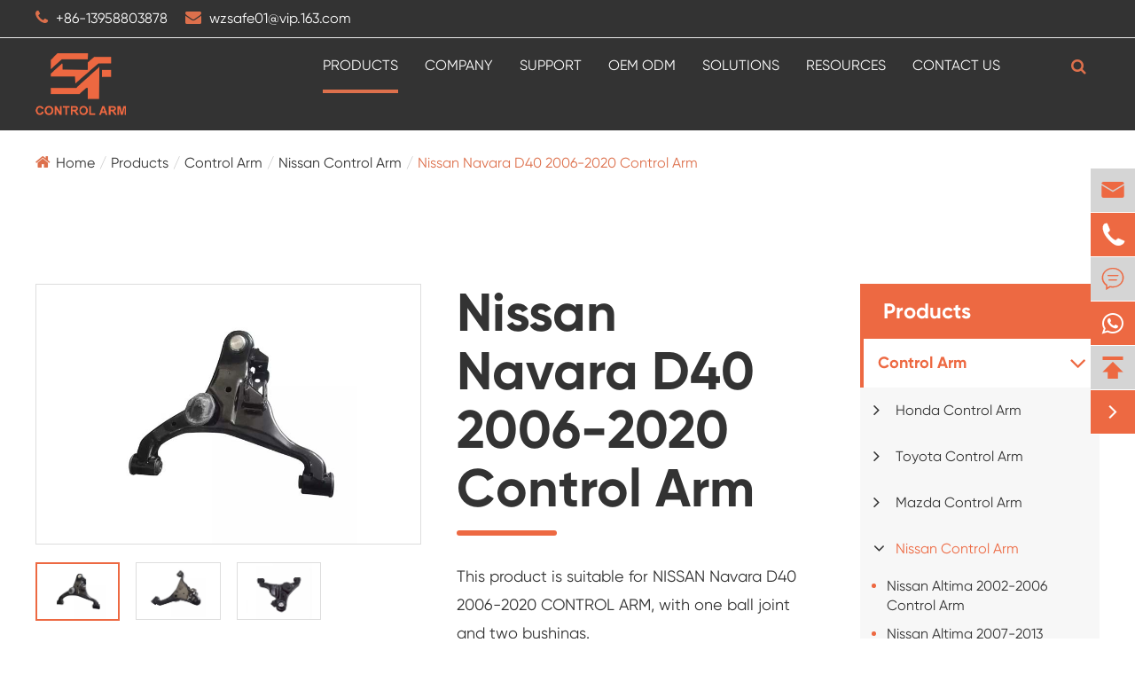

--- FILE ---
content_type: text/html; charset=utf-8
request_url: https://www.safecontrolarm.com/products/nissan-navara-d40-2006-2020-control-arm.html
body_size: 15824
content:
<!DOCTYPE html>
<html lang="en">

	<head>
		<meta charset="utf-8">
		<meta http-equiv="X-UA-Compatible" content="IE=edge">
		<title>Quality Nissan Navara D40 2006-2020 Control Arm Wholesale | Safe Auto Parts</title>
		<meta name="description" content="With our OEM and ODM control arm, you can get the best fit and performance for your Nissan Navara D40 2006-2020. Manufactured from the highest quality materials and engineered for your vehicle, these control arms are perfect for buy in bulk at a great price." />
		<meta name="keywords" content="nissan navara d40 adjustable control arms, nissan navara d40 adjustable upper control arms, nissan navara d40 upper control arms, psr upper control arms d40, upper control arms d40 navara" />
		<meta name="viewport" content="width=device-width,initial-scale=1.0, minimum-scale=1.0, maximum-scale=1.0, user-scalable=no"/>
		<link rel="shortcut icon" href="/favicon.ico" />
		<meta property="og:locale" content="en" />
		<meta property="og:type" content="website" />
		<meta property="og:title" content="Quality Nissan Navara D40 2006-2020 Control Arm Wholesale | Safe Auto Parts" />
		<meta property="og:description" content="With our OEM and ODM control arm, you can get the best fit and performance for your Nissan Navara D40 2006-2020. Manufactured from the highest quality materials and engineered for your vehicle, these control arms are perfect for buy in bulk at a great price." />
		<meta property="og:url" content="https://www.safecontrolarm.com/products/nissan-navara-d40-2006-2020-control-arm.html" />
		<meta property="og:site_name" content="WENZHOU SAFE AUTO PARTS Co.,Ltd." />
		<meta name="twitter:card" content="summary" />
		<meta name="twitter:site" content="@WENZHOU SAFE AUTO PARTS Co.,Ltd." />
		<meta name="twitter:description" content="With our OEM and ODM control arm, you can get the best fit and performance for your Nissan Navara D40 2006-2020. Manufactured from the highest quality materials and engineered for your vehicle, these control arms are perfect for buy in bulk at a great price." />
		<meta name="twitter:title" content="Quality Nissan Navara D40 2006-2020 Control Arm Wholesale | Safe Auto Parts" />
		<meta name="google-site-verification" content="2PiM_o7Jao55waUoe1d5nweB39FBv_krVe5-xsiTPDY" />
		<link rel="canonical" href="https://www.safecontrolarm.com/products/nissan-navara-d40-2006-2020-control-arm.html" />
		
		<script type="application/ld+json">
    {
    "@context": "http://schema.org",
            "@type": "Product",
            "image": "https://www.safecontrolarm.com/uploads/image/20221020/17/nissan-navara-d40-2006-2020-control-arm.jpg",
            "url":"https://www.safecontrolarm.com/products/nissan-navara-d40-2006-2020-control-arm.html",
            "name": "Nissan Navara D40 2006-2020 Control Arm",
            "brand":"WENZHOU SAFE AUTO PARTS Co.,Ltd.",
            "description":"This product is suitable for NISSAN Navara D40 2006-2020 CONTROL ARM, with one ball joint and two bushings.",
            "offers": {
                "@type": "Offer",
                "price":"0.00"
            }
    }
    
    </script><script type="application/ld+json">
    {
      "@context": "http://schema.org/",
      "@type": "Table",
      "about":{
        "@type": "Thing",
        "name": "Nissan Navara D40 2006-2020 Control Arm"
      }
    }
      </script>	
			<link href="https://www.safecontrolarm.com/themes/simple/css/all.min.css" rel="stylesheet" type="text/css" />

        <link href="https://www.safecontrolarm.com/themes/simple/css/index.min.css" rel="stylesheet" type="text/css">

    <link rel="stylesheet" href="/assets/css/swiper.min.css">
	<script src="/assets/js/jquery-1.10.2.min.js"></script>
	<script src="/assets/js/seajs/sea.js"></script>
	<script src="/assets/js/bootstrap.min.js"></script>
	<!--<script src="/assets/js/iconfont.js"></script>-->
 <!--   <link href="https://www.safecontrolarm.com/themes/simple/css/animate.min.css" rel="stylesheet" type="text/css" />-->
	<script src="/assets/js/swiper.min.js"></script>

    <style>
    .blue-date-boxs .pop-relate .popular-swiper ul li .part .title a, .blue-date-boxs .pop-relate .popular-swiper ul li .part .title p {
        display: inline-block;
        font-size: 20px;
    
        font-family: "GILROY-BOLD";
    }
    .blue-date-boxs .pop-relate .popular-swiper ul li .part .title, .blue-date-boxs .pop-relate .popular-swiper ul li .part .title{
        height:150px;
    }
    .sep-faq-list .item .content{
        display:block;
    }
        .two-big-pros .clearbox .lis .part .hover-boxs .title:hover{
            text-decoration: underline;
        }
        .how-to-boxs ul li .part .richtext p a{
            color:#333;
        }
        .footer-bottom .link .sep-share li a{
            background: rgba(255,255,255,0.1);
            border:none;
        }
        .footer-bottom .link .sep-share li a:hover {
            background: rgba(255,255,255,0.1);
            border: none;
            color:#ed6942;
        }
        .is-detail{

            background: #333;
        }
        .is-detail-body{
            padding-top:148px;
        }
        .table-richtext table tr td{
            border:1px solid #ddd;
            padding:20px;
        }
        .sep-faq-list .item .box{
                cursor: inherit;
        }
        .main-boxs .list1-vboxs>ul>li .part .thumb{
            background:#fff;
        }
        .height-boxs{
            height:148px;
            background: #000;
        }
        .sep-resource-list .sep-datalist>li .thumb img{
            height:100%;
        }
        .sep-resource-list .sep-datalist>li {
            line-height: 1.8em;
            min-height: 180px;
        }
        .richtext h2{
            font-size:20px;
            font-weight:bold;
            margin-bottom:10px;
        }
        @media screen  and (max-width:1500px){
            .oem-page-list li {
                padding: 30px 0;
                position: relative;
            }
            .honda-boxs .its-boxs .contentboxs {
                padding-left: 180px;
            
            }
            .oem-page-list li .lefts{
                position: static;
                float: left;
                padding: 30px;
            }
            .oem-page-list li .rights{
                    float: right;
                    width: 50%;
            }
        }
        @media screen  and (max-width:1280px){
            .news-boxs ul li .part .summary{
                display:none;
            }
            .news-boxs ul li .part .txt-right{
                padding:15px;
            }
            .news-boxs ul li .part .more{
                margin-top:10px;
            }
            .about-boxs .clearbox .left-boxs .abt-title{
                text-align:center;
            }
            .about-boxs .clearbox .left-boxs .abt-title em{
                left: 50%;
                transform: translateX(-50%);
            }
            .about-boxs .clearbox .left-boxs .tips{
                text-align:center;
            }
            .h1-title{
                font-size:30px;
            }
        }
        @media screen  and (max-width: 768px){
            .height-boxs{
                height:0px;
            }
            .h1-title{
                font-size:28px;
            }
            * {
                font-family: 'Arial'!important;
            }
        }
    </style>
	</head>

	<body class=" is-detail-body ">
	    
	    
	<header class="inner-header  is-detail ">
	<div class="head-top clearfix">
		<div class="container">
			<div class="row clearfix">
			    				<ul class="contact-list">
					<li>
						<i class="fa fa-phone" aria-hidden="true"></i>
						<a href="tel:+86-13958803878">+86-13958803878</a>
					</li>
					<li>
						<i class="fa fa-envelope" aria-hidden="true"></i>
						<a href="mailto:wzsafe01@vip.163.com">wzsafe01@vip.163.com</a>
					</li>
				</ul>
				<ul class="search-lan">
					<li class="head-language hide">
						<span>
							EN
							<i class="fa fa-angle-down"></i>
						</span>
					</li>

				</ul>

			</div>
		</div>
	</div>
	<div class="head-bottom">
		<div class="container">
			<div class="row">
				<a href="/" class="logo">
									    <img src="/uploads/image/20211108/11/wenzhou-safe-auto-parts-co.ltd.png" alt="WENZHOU SAFE AUTO PARTS Co.,Ltd." title="WENZHOU SAFE AUTO PARTS Co.,Ltd.">
				    				</a>
								<ul class="nav-list">
				    				    					<li class=" ">
					    											</li>
														    				    <li class="ispors active">
				        <a href="/products/">Products</a>
				        <div class="homes-ul nav-down fix">
						    <div class=" fix">
						        <div class="homes-lefts col-md-4">
						            						            <ul>
						                						                						                <li class="">
						                    <a href="/products/control-arm/">
						                        Control Arm						                        						                        <i class="fa fa-angle-right" aria-hidden="true"></i>
						                        						                    </a>
						                </li>
						                						                						                						                <li class="">
						                    <a href="/products/control-arm-bushing/">
						                        Control Arm Bushing						                        						                        <i class="fa fa-angle-right" aria-hidden="true"></i>
						                        						                    </a>
						                </li>
						                						                						                						                <li class="">
						                    <a href="/products/ball-joint/">
						                        Ball Joint						                        						                        <i class="fa fa-angle-right" aria-hidden="true"></i>
						                        						                    </a>
						                </li>
						                						                						            </ul>
								</div>
								<div class="homes-rights col-md-8">
								    								    								    								    <div class="lists-boxs clearfix">
								        								        <ul>
								            								            					                        <li class="col-md-6">
					                            <a href="/products/honda-control-arm/">
    						                        Honda Control Arm    						                    </a>
					                        </li>
								            								            								            					                        <li class="col-md-6">
					                            <a href="/products/toyota-control-arm/">
    						                        Toyota Control Arm    						                    </a>
					                        </li>
								            								            								            					                        <li class="col-md-6">
					                            <a href="/products/mazda-control-arm/">
    						                        Mazda Control Arm    						                    </a>
					                        </li>
								            								            								            					                        <li class="col-md-6">
					                            <a href="/products/nissan-control-arm/">
    						                        Nissan Control Arm    						                    </a>
					                        </li>
								            								            								            					                        <li class="col-md-6">
					                            <a href="/products/suzuki-control-arm/">
    						                        SUZUKI Control Arm    						                    </a>
					                        </li>
								            								            								            					                        <li class="col-md-6">
					                            <a href="/products/hyundai-kia-control-arm/">
    						                        Hyundai KIA Control Arm    						                    </a>
					                        </li>
								            								            								            					                        <li class="col-md-6">
					                            <a href="/products/mitsubishi-control-arm/">
    						                        MITSUBISHI Control Arm    						                    </a>
					                        </li>
								            								            								            					                        <li class="col-md-6">
					                            <a href="/products/chevrolet-control-arm/">
    						                        Chevrolet Control Arm    						                    </a>
					                        </li>
								            								            								            					                        <li class="col-md-6">
					                            <a href="/products/opel-control-arm/">
    						                        Opel Control Arm    						                    </a>
					                        </li>
								            								            								            								            								        </ul>
								    </div>
								                                        								    								    <div class="lists-boxs clearfix">
								        								        <ul>
								            								            					                        <li class="col-md-6">
					                            <a href="/products/honda-control-arm-bushing/">
    						                        Honda Control Arm Bushing    						                    </a>
					                        </li>
								            								            								            								            								        </ul>
								    </div>
								                                        								    								    <div class="lists-boxs clearfix">
								        								        <ul>
								            								            					                        <li class="col-md-6">
					                            <a href="/products/honda-ball-joint/">
    						                        Honda Ball Joint    						                    </a>
					                        </li>
								            								            								            								            								        </ul>
								    </div>
								                                        								</div>
						    </div>
			
						</div>
				    </li>
				    									    					<li class=" ">
					    						<a href="/about-us/">Company</a>
																								<div class="nav-more-list nav-down">
						    			                			                			                			                <div class="gred">
							    <a href="/about-us/">About Safe</a>
							    
							</div>
																								                			                			                <div class="gred">
							    <a href="/company-news/">Company News</a>
							    
							</div>
																											</div>
																	</li>
														    					<li class=" ">
					    						<a href="/support/">Support</a>
																								<div class="nav-more-list nav-down">
						    			                			                										                										                													</div>
																	</li>
														    					<li class=" ">
					    						<a href="/toyota.html">OEM ODM</a>
																								<div class="nav-more-list nav-down">
						    			                			                			                			                <div class="gred">
							    <a href="/toyota/">TOYOTA</a>
							    
							</div>
																								                			                			                <div class="gred">
							    <a href="/fiat.html">FIAT</a>
							    
							</div>
																								                			                			                <div class="gred">
							    <a href="/hyundai/">HYUNDAI</a>
							    
							</div>
																								                			                			                <div class="gred">
							    <a href="/honda.html">HONDA</a>
							    
							</div>
																								                			                			                <div class="gred">
							    <a href="/mitsubishi.html">MITSUBISHI</a>
							    
							</div>
																								                			                			                <div class="gred">
							    <a href="/nissan.html">NISSAN</a>
							    
							</div>
																								                			                			                <div class="gred">
							    <a href="/suzuki.html">SUZUKI</a>
							    
							</div>
																								                			                			                <div class="gred">
							    <a href="/mazda.html">MAZDA</a>
							    
							</div>
																								                			                			                <div class="gred">
							    <a href="/gm-daewoo.html">GM DAEWOO</a>
							    
							</div>
																								                			                			                <div class="gred">
							    <a href="/chevrolet-and-buick.html">CHEVROLET & BUICK</a>
							    
							</div>
																								                			                			                <div class="gred">
							    <a href="/opel.html">OPEL</a>
							    
							</div>
																								                			                			                <div class="gred">
							    <a href="/vw-and-audi.html">VW & AUDI</a>
							    
							</div>
																								                			                			                <div class="gred">
							    <a href="/ford.html">FORD</a>
							    
							</div>
																								                			                			                <div class="gred">
							    <a href="/renault.html">RENAULT</a>
							    
							</div>
																								                			                			                <div class="gred">
							    <a href="/jeep.html">JEEP</a>
							    
							</div>
																								                			                			                <div class="gred">
							    <a href="/chrysler.html">CHRYSLER</a>
							    
							</div>
																								                			                			                <div class="gred">
							    <a href="/dodge.html">DODGE</a>
							    
							</div>
																								                			                			                <div class="gred">
							    <a href="/chery.html">CHERY</a>
							    
							</div>
																								                			                			                <div class="gred">
							    <a href="/geely-auto.html">GEELY AUTO</a>
							    
							</div>
																											</div>
																	</li>
														    					<li class=" ">
					    						<a href="/cases/">Solutions</a>
																								<div class="nav-more-list nav-down">
						    			                			                			                			                <div class="gred">
							    <a href="/cases/">Cases</a>
							    
							</div>
																								                			                			                <div class="gred">
							    <a href="/customers/">Customers</a>
							    
							</div>
																											</div>
																	</li>
														    					<li class=" ">
					    						<a href="/blog/">Resources</a>
																								<div class="nav-more-list nav-down">
						    			                			                			                			                <div class="gred">
							    <a href="/blog/">Blog</a>
							    
							</div>
																								                			                			                <div class="gred">
							    <a href="/faq/">FAQ</a>
							    
							</div>
																								                			                			                <div class="gred">
							    <a href="/gallery.html">Gallery</a>
							    
							</div>
																											</div>
																	</li>
														    					<li class=" ">
					    						<a href="/contact/">Contact Us</a>
																								<div class="nav-more-list nav-down">
						    			                			                													</div>
																	</li>
										                    <li class="head-search">
						<span>
							<i class="fa fa-search"></i>
						</span>
					</li>
				</ul>
			</div>
		</div>
	</div>
	<div class="search-wrap">
	    <div class="search-all">
	        <div class=container>
	            <div class="row">
	                <div class="search-box">
		    			<form name="search" method="get" action="/search" accept-charset="utf-8">
		    				<input type="text" name="q" placeholder="Search..." class="pc-search-box" >
		    				<button type="submit">
		    					Search		    				</button>
		    			</form>
		    			<div class='closed'>
    		    		    <i class="fa fa-times" aria-hidden="true"></i>
    		    		</div>
		    		</div>
		    		
	            </div>
	        </div>
	    </div>
	</div>
</header>
		<!-- Mobile screen under 640px  start-->
    <div class="sep-lx-header-mb">
    	<div class="box-wrap clearfix">
    		<a href="/" class="logo">
    			<img src="/uploads/image/20211108/11/wenzhou-safe-auto-parts-co.ltd.png" alt="WENZHOU SAFE AUTO PARTS Co.,Ltd." title="WENZHOU SAFE AUTO PARTS Co.,Ltd.">
    		</a>
    		<ul class='clearfix rt'>
    			<li id="global" class="hide">
    				<i class="fa fa-globe" aria-hidden="true"></i>
    				<ul class="multi-language">
    					    					    				    	<li>
    							<a href="https://www.safecontrolarm.com">
    								English    							</a>
    						</li>
    					   
    					    					 
    				</ul>
    			</li>
    			
    			<li id="menu">
    				<i class="fa fa-bars" aria-hidden="true"></i>
    			</li>
    			<li id="headerSearch" class="rt">
        			<i class="fa fa-search" aria-hidden="true"></i>
        		</li>
    		</ul>
    	</div>
    </div>
    <div class="sep-shadow"></div>
    <div class="sep-search-box">
    	<i class="fa fa-times" aria-hidden="true"></i>
    	<form name="search" method="get" action="/search">
    		<input type="text" name="q" class="form-control" placeholder=''/>
    		<button type="submit" class='top-btn btn text-capitalize'>
    			<i class="fa fa-search" aria-hidden="true"></i>
    			Search    		</button>
    	</form>
    </div>
    <div class="sep-menu-box">
    	<div class="top clearfix">
    		<div id="menuClose" class="lf">
    			<i class="fa fa-times" aria-hidden="true"></i>
    		</div>
    		<a href="/" class="logo">
    			<img src="/uploads/image/20211108/11/wenzhou-safe-auto-parts-co.ltd.png" alt="WENZHOU SAFE AUTO PARTS Co.,Ltd." title="WENZHOU SAFE AUTO PARTS Co.,Ltd.">
    		</a>
    
    	</div>
    	<div class="bottom">
    		<ul class="menu-item">
    		        		        			<li>
    				<div class="box">
    					<a href="/">Home</a>
    					    				</div>
    				    			</li>
    			    			<li>
    				<div class="box">
    					<a href="/products/">Products</a>
    					    					<i class="fa fa-long-arrow-right" aria-hidden="true"></i>
    					    				</div>
    				    				<ul>
    				        					<li>
    						<a href='/products/control-arm/'>
                                Control Arm                            </a>
    					</li>
    					    					<li>
    						<a href='/products/control-arm-bushing/'>
                                Control Arm Bushing                            </a>
    					</li>
    					    					<li>
    						<a href='/products/ball-joint/'>
                                Ball Joint                            </a>
    					</li>
    					    				</ul>
    				    			</li>
    			    			<li>
    				<div class="box">
    					<a href="/about-us/">Company</a>
    					    					<i class="fa fa-long-arrow-right" aria-hidden="true"></i>
    					    				</div>
    				    				<ul>
    				        					<li>
    						<a href='/about-us/'>
                                About Safe                            </a>
    					</li>
    					    					<li>
    						<a href='/company-news/'>
                                Company News                            </a>
    					</li>
    					    				</ul>
    				    			</li>
    			    			<li>
    				<div class="box">
    					<a href="/support/">Support</a>
    					    				</div>
    				    				<ul>
    				        				</ul>
    				    			</li>
    			    			<li>
    				<div class="box">
    					<a href="/toyota.html">OEM ODM</a>
    					    					<i class="fa fa-long-arrow-right" aria-hidden="true"></i>
    					    				</div>
    				    				<ul>
    				        					<li>
    						<a href='/toyota/'>
                                TOYOTA                            </a>
    					</li>
    					    					<li>
    						<a href='/fiat.html'>
                                FIAT                            </a>
    					</li>
    					    					<li>
    						<a href='/hyundai/'>
                                HYUNDAI                            </a>
    					</li>
    					    					<li>
    						<a href='/honda.html'>
                                HONDA                            </a>
    					</li>
    					    					<li>
    						<a href='/mitsubishi.html'>
                                MITSUBISHI                            </a>
    					</li>
    					    					<li>
    						<a href='/nissan.html'>
                                NISSAN                            </a>
    					</li>
    					    					<li>
    						<a href='/suzuki.html'>
                                SUZUKI                            </a>
    					</li>
    					    					<li>
    						<a href='/mazda.html'>
                                MAZDA                            </a>
    					</li>
    					    					<li>
    						<a href='/gm-daewoo.html'>
                                GM DAEWOO                            </a>
    					</li>
    					    					<li>
    						<a href='/chevrolet-and-buick.html'>
                                CHEVROLET & BUICK                            </a>
    					</li>
    					    					<li>
    						<a href='/opel.html'>
                                OPEL                            </a>
    					</li>
    					    					<li>
    						<a href='/vw-and-audi.html'>
                                VW & AUDI                            </a>
    					</li>
    					    					<li>
    						<a href='/ford.html'>
                                FORD                            </a>
    					</li>
    					    					<li>
    						<a href='/renault.html'>
                                RENAULT                            </a>
    					</li>
    					    					<li>
    						<a href='/jeep.html'>
                                JEEP                            </a>
    					</li>
    					    					<li>
    						<a href='/chrysler.html'>
                                CHRYSLER                            </a>
    					</li>
    					    					<li>
    						<a href='/dodge.html'>
                                DODGE                            </a>
    					</li>
    					    					<li>
    						<a href='/chery.html'>
                                CHERY                            </a>
    					</li>
    					    					<li>
    						<a href='/geely-auto.html'>
                                GEELY AUTO                            </a>
    					</li>
    					    				</ul>
    				    			</li>
    			    			<li>
    				<div class="box">
    					<a href="/cases/">Solutions</a>
    					    					<i class="fa fa-long-arrow-right" aria-hidden="true"></i>
    					    				</div>
    				    				<ul>
    				        					<li>
    						<a href='/cases/'>
                                Cases                            </a>
    					</li>
    					    					<li>
    						<a href='/customers/'>
                                Customers                            </a>
    					</li>
    					    				</ul>
    				    			</li>
    			    			<li>
    				<div class="box">
    					<a href="/blog/">Resources</a>
    					    					<i class="fa fa-long-arrow-right" aria-hidden="true"></i>
    					    				</div>
    				    				<ul>
    				        					<li>
    						<a href='/blog/'>
                                Blog                            </a>
    					</li>
    					    					<li>
    						<a href='/faq/'>
                                FAQ                            </a>
    					</li>
    					    					<li>
    						<a href='/gallery.html'>
                                Gallery                            </a>
    					</li>
    					    				</ul>
    				    			</li>
    			    			<li>
    				<div class="box">
    					<a href="/contact/">Contact Us</a>
    					    				</div>
    				    			</li>
    			    		</ul>
    	</div>
    	<div class='bottom-toggle'>
    	        		    	    <div class='toggle'>
    	        <ul>
    	            <li>
    	                    	                <a href='/'>
    	                    Home    	                </a>
    	            </li>
    	                	        </ul>
    	    </div>
    	        	    <div class='toggle'>
    	        <ul>
    	            <li>
    	                    	                    	                <span>
    	                    <i class="fa fa-long-arrow-left" aria-hidden="true"></i>
    	                </span>
    	                    	                    	                <a href='/products/'>
    	                    Products    	                </a>
    	            </li>
    	                	            <li>
    	                <a href='/products/control-arm/'>
    	                    Control Arm    	                        	                    <i class="fa fa-long-arrow-right" aria-hidden="true"></i>
    	                        	                </a>
    
    	            </li>
    	                	            <li>
    	                <a href='/products/control-arm-bushing/'>
    	                    Control Arm Bushing    	                        	                    <i class="fa fa-long-arrow-right" aria-hidden="true"></i>
    	                        	                </a>
    
    	            </li>
    	                	            <li>
    	                <a href='/products/ball-joint/'>
    	                    Ball Joint    	                        	                    <i class="fa fa-long-arrow-right" aria-hidden="true"></i>
    	                        	                </a>
    
    	            </li>
    	                	        </ul>
    	    </div>
    	        	    <div class='toggle'>
    	        <ul>
    	            <li>
    	                    	                    	                <span>
    	                    <i class="fa fa-long-arrow-left" aria-hidden="true"></i>
    	                </span>
    	                    	                    	                <a href='/about-us/'>
    	                    Company    	                </a>
    	            </li>
    	                	            <li>
    	                <a href='/about-us/'>
    	                    About Safe    	                        	                </a>
    
    	            </li>
    	                	            <li>
    	                <a href='/company-news/'>
    	                    Company News    	                        	                </a>
    
    	            </li>
    	                	        </ul>
    	    </div>
    	        	    <div class='toggle'>
    	        <ul>
    	            <li>
    	                    	                    	                <span>
    	                    <i class="fa fa-long-arrow-left" aria-hidden="true"></i>
    	                </span>
    	                    	                    	                <a href='/support/'>
    	                    Support    	                </a>
    	            </li>
    	                	        </ul>
    	    </div>
    	        	    <div class='toggle'>
    	        <ul>
    	            <li>
    	                    	                    	                <span>
    	                    <i class="fa fa-long-arrow-left" aria-hidden="true"></i>
    	                </span>
    	                    	                    	                <a href='/toyota.html'>
    	                    OEM ODM    	                </a>
    	            </li>
    	                	            <li>
    	                <a href='/toyota/'>
    	                    TOYOTA    	                        	                </a>
    
    	            </li>
    	                	            <li>
    	                <a href='/fiat.html'>
    	                    FIAT    	                        	                </a>
    
    	            </li>
    	                	            <li>
    	                <a href='/hyundai/'>
    	                    HYUNDAI    	                        	                </a>
    
    	            </li>
    	                	            <li>
    	                <a href='/honda.html'>
    	                    HONDA    	                        	                </a>
    
    	            </li>
    	                	            <li>
    	                <a href='/mitsubishi.html'>
    	                    MITSUBISHI    	                        	                </a>
    
    	            </li>
    	                	            <li>
    	                <a href='/nissan.html'>
    	                    NISSAN    	                        	                </a>
    
    	            </li>
    	                	            <li>
    	                <a href='/suzuki.html'>
    	                    SUZUKI    	                        	                </a>
    
    	            </li>
    	                	            <li>
    	                <a href='/mazda.html'>
    	                    MAZDA    	                        	                </a>
    
    	            </li>
    	                	            <li>
    	                <a href='/gm-daewoo.html'>
    	                    GM DAEWOO    	                        	                </a>
    
    	            </li>
    	                	            <li>
    	                <a href='/chevrolet-and-buick.html'>
    	                    CHEVROLET & BUICK    	                        	                </a>
    
    	            </li>
    	                	            <li>
    	                <a href='/opel.html'>
    	                    OPEL    	                        	                </a>
    
    	            </li>
    	                	            <li>
    	                <a href='/vw-and-audi.html'>
    	                    VW & AUDI    	                        	                </a>
    
    	            </li>
    	                	            <li>
    	                <a href='/ford.html'>
    	                    FORD    	                        	                </a>
    
    	            </li>
    	                	            <li>
    	                <a href='/renault.html'>
    	                    RENAULT    	                        	                </a>
    
    	            </li>
    	                	            <li>
    	                <a href='/jeep.html'>
    	                    JEEP    	                        	                </a>
    
    	            </li>
    	                	            <li>
    	                <a href='/chrysler.html'>
    	                    CHRYSLER    	                        	                </a>
    
    	            </li>
    	                	            <li>
    	                <a href='/dodge.html'>
    	                    DODGE    	                        	                </a>
    
    	            </li>
    	                	            <li>
    	                <a href='/chery.html'>
    	                    CHERY    	                        	                </a>
    
    	            </li>
    	                	            <li>
    	                <a href='/geely-auto.html'>
    	                    GEELY AUTO    	                        	                </a>
    
    	            </li>
    	                	        </ul>
    	    </div>
    	        	    <div class='toggle'>
    	        <ul>
    	            <li>
    	                    	                    	                <span>
    	                    <i class="fa fa-long-arrow-left" aria-hidden="true"></i>
    	                </span>
    	                    	                    	                <a href='/cases/'>
    	                    Solutions    	                </a>
    	            </li>
    	                	            <li>
    	                <a href='/cases/'>
    	                    Cases    	                        	                </a>
    
    	            </li>
    	                	            <li>
    	                <a href='/customers/'>
    	                    Customers    	                        	                </a>
    
    	            </li>
    	                	        </ul>
    	    </div>
    	        	    <div class='toggle'>
    	        <ul>
    	            <li>
    	                    	                    	                <span>
    	                    <i class="fa fa-long-arrow-left" aria-hidden="true"></i>
    	                </span>
    	                    	                    	                <a href='/blog/'>
    	                    Resources    	                </a>
    	            </li>
    	                	            <li>
    	                <a href='/blog/'>
    	                    Blog    	                        	                </a>
    
    	            </li>
    	                	            <li>
    	                <a href='/faq/'>
    	                    FAQ    	                        	                </a>
    
    	            </li>
    	                	            <li>
    	                <a href='/gallery.html'>
    	                    Gallery    	                        	                </a>
    
    	            </li>
    	                	        </ul>
    	    </div>
    	        	    <div class='toggle'>
    	        <ul>
    	            <li>
    	                    	                    	                <span>
    	                    <i class="fa fa-long-arrow-left" aria-hidden="true"></i>
    	                </span>
    	                    	                    	                <a href='/contact/'>
    	                    Contact Us    	                </a>
    	            </li>
    	                	        </ul>
    	    </div>
    	        	</div>
    	<a href="mailto:wzsafe01@vip.163.com" class="btn btn-default contact">
    		<i class="fa fa-envelope-o" aria-hidden="true"></i>Email    	</a>
    </div>
<!-- Mobile screen under 640px end -->
<script>
    $("header .head-search").on("click", function(e){
        $(".search-wrap .search-all").slideToggle(500);
    });
    $(".search-wrap .closed").on("click", function(e){
        $(".search-wrap .search-all").slideUp(500);
    });
     $(window).scrollTop(0);
    $(window).scroll(function() {
    	
    	if($(window).scrollTop()>150){
    		$('header').addClass('change-fixed');
    	
    	}else{
    		$('header').removeClass('change-fixed');
    
    	}
    });
</script>
<script>
     $(document).ready(function(){
    	$(".nav-list>li").mouseover(function() {
    		$(this).children('.nav-down').stop().css("display","block");
    	});
    	$(".nav-list>li").mouseout(function() {
    		$(this).children('.nav-down').stop().css("display","none");
    	});
    });
        $(document).ready(function(){
    	$(".nav-list>li").mouseover(function() {
    		$(this).children('.nav-down').stop().css("visibility","visible");
    	});
    	$(".nav-list>li").mouseout(function() {
    		$(this).children('.nav-down').stop().css("visibility","hidden");
    	});
    });
    
	$('.homes-ul .homes-lefts ul li:first-child').addClass('active');
	$('.homes-ul .homes-rights .lists-boxs:first-child').addClass('active');
    $('.homes-ul .homes-lefts ul li').hover(function(){
    	$(this).addClass('active').siblings().removeClass('active');
    // 	$('.homes-ul .homes-rights .lists-boxs').eq($(this).index()).show().siblings().hide();
    });
    $(".homes-lefts ul li").hover(function(){
		var i=$(this).index();
		$(this).addClass("active").siblings().removeClass("active");
		$(this).parent().parent().next().find('.lists-boxs').eq(i).addClass("active").siblings().removeClass("active");
    });
</script>

<div class="bread-fat">
    <div class='sep-breadcrumb on-banner-breadcrumb'>
        <div class='container'>
            <ul class="breadcrumb"><li><a href="/">Home</a></li><li><a href="/products/" title="Products">Products</a></li><li><a href="/products/control-arm/" title="Control Arm">Control Arm</a></li><li><a href="/products/nissan-control-arm/" title="Nissan Control Arm">Nissan Control Arm</a></li><li><a href="/products/nissan-navara-d40-2006-2020-control-arm.html" title="Nissan Navara D40 2006-2020 Control Arm">Nissan Navara D40 2006-2020 Control Arm</a></li></ul><script type="application/ld+json">{"@context":"http:\/\/schema.org","@type":"BreadcrumbList","itemListElement":[{"@type":"ListItem","position":1,"item":{"@id":"http:\/\/www.safecontrolarm.com\/","name":"Home"}},{"@type":"ListItem","position":2,"item":{"@id":"http:\/\/www.safecontrolarm.com\/products\/","name":"Products"}},{"@type":"ListItem","position":3,"item":{"@id":"http:\/\/www.safecontrolarm.com\/products\/control-arm\/","name":"Control Arm"}},{"@type":"ListItem","position":4,"item":{"@id":"http:\/\/www.safecontrolarm.com\/products\/nissan-control-arm\/","name":"Nissan Control Arm"}}]}</script>        </div>
    </div>
</div>
<!-- 内容 start-->
<section class="inner-section">
	<div class="main-boxs  detail-part">
		<div class="container">
			<div class="row">
				<div class="col-md-9 main-left">
				    
					<div class="sep-detail-box-sh clearfix">
                	    <div class="clearfix">
                	        <div class="box-lf col-md-6">
                    			<div class="detail-img-show">
                    					<div class="swiper-container big-img">
                    					    <ul class="swiper-wrapper">
                    						                        							<li class="swiper-slide" style="position:relative;">
                    								<div class="clearfix">
                        							    <span>
                        							        <img src="/uploads/image/20221020/17/suspension-link-arm.jpg" alt="suspension link arm"  title="suspension link arm" style='max-width:100%;' />
                    							        </span>
                        							    <i class="fa fa-search-plus" aria-hidden="true" style="font-size: 30px;position: absolute;bottom: 5%;right: 27%;color: #fff;z-index:9999;display:none;"></i>
                        							</div>
                    							</li>
                    							                    							<li class="swiper-slide" style="position:relative;">
                    								<div class="clearfix">
                        							    <span>
                        							        <img src="/uploads/image/20221020/17/nissan-navara-d40-2006-2020-control-arm_1666256625.jpg" alt="nissan navara d40 2006 2020 control arm"  title="nissan navara d40 2006 2020 control arm" style='max-width:100%;' />
                    							        </span>
                        							    <i class="fa fa-search-plus" aria-hidden="true" style="font-size: 30px;position: absolute;bottom: 5%;right: 27%;color: #fff;z-index:9999;display:none;"></i>
                        							</div>
                    							</li>
                    							                    							<li class="swiper-slide" style="position:relative;">
                    								<div class="clearfix">
                        							    <span>
                        							        <img src="/uploads/image/20221020/17/control-arms-for-3-inch-lift.jpg" alt="control arms for 3 inch lift"  title="control arms for 3 inch lift" style='max-width:100%;' />
                    							        </span>
                        							    <i class="fa fa-search-plus" aria-hidden="true" style="font-size: 30px;position: absolute;bottom: 5%;right: 27%;color: #fff;z-index:9999;display:none;"></i>
                        							</div>
                    							</li>
                    							                    						</ul>
                    					</div>
                    					<div class="small-posi-rela" style="position:relative;">
                    					    <div class="swiper-container small-img">
                    							<ul class="swiper-wrapper small-ul" >
                    							                        								<li class="swiper-slide">
                    									<span class="thumb">
                    									 	<img src="/uploads/image/20221020/17/suspension-link-arm.jpg" alt="suspension link arm" title="suspension link arm">
                    								    </span>
                    								</li>
                    								                    								<li class="swiper-slide">
                    									<span class="thumb">
                    									 	<img src="/uploads/image/20221020/17/nissan-navara-d40-2006-2020-control-arm_1666256625.jpg" alt="nissan navara d40 2006 2020 control arm" title="nissan navara d40 2006 2020 control arm">
                    								    </span>
                    								</li>
                    								                    								<li class="swiper-slide">
                    									<span class="thumb">
                    									 	<img src="/uploads/image/20221020/17/control-arms-for-3-inch-lift.jpg" alt="control arms for 3 inch lift" title="control arms for 3 inch lift">
                    								    </span>
                    								</li>
                    								                    							</ul>
                    						</div>
                    						<div class="swiper-button-next fa fa-angle-right"></div>
                                             <div class="swiper-button-prev fa fa-angle-left"></div>
                    					</div>
                    				</div>
                    		</div>
                    		<div class="box-rt col-md-6">
                                <h1 class="dh-title large-word">
        							Nissan Navara D40 2006-2020 Control Arm            					</h1>
            					<div class="detail-richtext">
            						<div class="richtext">
            							<p>This product is suitable for NISSAN Navara D40 2006-2020 CONTROL ARM, with one ball joint and two bushings.</p><p><br/></p><table cellpadding="0" cellspacing="0" height="198"><colgroup><col/><col/></colgroup><tbody><tr height="18" class="firstRow"><td height="13" x:str="">Condition:</td><td x:str="">New</td></tr><tr height="18"><td height="13" x:str="">Country/Region of Manufacture:</td><td x:str="">China</td></tr><tr height="18"><td height="13" x:str="">Manufacturer Part Number:</td><td x:str="">SF-NS-213 L, SF-NS-214 R</td></tr><tr height="18"><td height="13" x:str="">Brand:</td><td x:str="">OEM</td></tr><tr height="18"><td height="13" x:str="">OE/OEM Part Number:</td><td x:str="">54501-EB70A, 54500-EB70A</td></tr><tr height="18"><td height="13" x:str="">Type:</td><td x:str="">Control Arm</td></tr><tr height="18"><td height="13" x:str="">Ball Joint Assembly:</td><td x:str="">With</td></tr><tr height="18"><td height="13" x:str="">Bushings:</td><td x:str="">With Two Bushings</td></tr><tr height="18"><td height="13" x:str="">Placement on Vehiole:</td><td x:str="">Front Lower Left/Right</td></tr><tr height="18"><td height="13" x:str="">Manufacturer Warranty:</td><td x:str="">1 Year</td></tr><tr height="18"><td height="13" x:str="">Kit or Single Part:</td><td x:str="">Kit</td></tr></tbody></table><p><br/></p>            						</div>
            					</div>
            					<a href="#form-boxs" class="more to-form">
            						<img src="https://www.safecontrolarm.com/themes/simple/img/arrow-ept.png" alt="Nissan Navara D40 2006-2020 Control Arm" title="Nissan Navara D40 2006-2020 Control Arm">
            						GET A QUOTE            					</a>
                    		</div>
                	    </div>
                	    
                    </div>
                    <div class="detail-content">
                        <h2 class="p-title plist-title large-word">
        					<span>Fitment Of Nissan Navara D40 2006-2020 Control Arm</span>

        				</h2>
					    <div class="richtext"><table cellpadding="0" cellspacing="0" height="2794"><colgroup><col span="8"/></colgroup><tbody><tr height="34" class="firstRow"><td x:str="">Make</td><td x:str="">Model</td><td x:str="">Year</td><td x:str="">Variant</td><td x:str="">Type</td><td x:str="">Chassis</td><td x:str="">Engine</td></tr><tr height="69"><td x:str="">Nissan</td><td x:str="">Navara</td><td x:num="2020">2020</td><td x:str="">Diesel Pickup</td><td x:str="">2.5 dCi 4WD</td><td x:str="">AWD -- D40</td><td x:str="">2488cc 126KW 171HP YD25DDTi</td></tr><tr height="69"><td x:str="">Nissan</td><td x:str="">Navara</td><td x:num="2020">2020</td><td x:str="">Diesel Pickup</td><td x:str="">2.5 dCi 4WD</td><td x:str="">AWD -- D40</td><td x:str="">2488cc 128KW 174HP YD25DDTi</td></tr><tr height="69"><td x:str="">Nissan</td><td x:str="">Navara</td><td x:num="2020">2020</td><td x:str="">Diesel Pickup</td><td x:str="">2.5 dCi</td><td x:str="">RWD -- D40</td><td x:str="">2488cc 106KW 144HP YD25DDTi</td></tr><tr height="69"><td x:str="">Nissan</td><td x:str="">Navara</td><td x:num="2019">2019</td><td x:str="">Diesel Pickup</td><td x:str="">2.5 dCi 4WD</td><td x:str="">AWD -- D40</td><td x:str="">2488cc 126KW 171HP YD25DDTi</td></tr><tr height="69"><td x:str="">Nissan</td><td x:str="">Navara</td><td x:num="2019">2019</td><td x:str="">Diesel Pickup</td><td x:str="">2.5 dCi 4WD</td><td x:str="">AWD -- D40</td><td x:str="">2488cc 128KW 174HP YD25DDTi</td></tr><tr height="69"><td x:str="">Nissan</td><td x:str="">Navara</td><td x:num="2019">2019</td><td x:str="">Diesel Pickup</td><td x:str="">2.5 dCi</td><td x:str="">RWD -- D40</td><td x:str="">2488cc 106KW 144HP YD25DDTi</td></tr><tr height="69"><td x:str="">Nissan</td><td x:str="">Navara</td><td x:num="2018">2018</td><td x:str="">Diesel Pickup</td><td x:str="">2.5 dCi 4WD</td><td x:str="">AWD -- D40</td><td x:str="">2488cc 126KW 171HP YD25DDTi</td></tr><tr height="69"><td x:str="">Nissan</td><td x:str="">Navara</td><td x:num="2018">2018</td><td x:str="">Diesel Pickup</td><td x:str="">2.5 dCi 4WD</td><td x:str="">AWD -- D40</td><td x:str="">2488cc 128KW 174HP YD25DDTi</td></tr><tr height="69"><td x:str="">Nissan</td><td x:str="">Navara</td><td x:num="2018">2018</td><td x:str="">Diesel Pickup</td><td x:str="">2.5 dCi</td><td x:str="">RWD -- D40</td><td x:str="">2488cc 106KW 144HP YD25DDTi</td></tr><tr height="69"><td x:str="">Nissan</td><td x:str="">Navara</td><td x:num="2017">2017</td><td x:str="">Diesel Pickup</td><td x:str="">2.5 dCi 4WD</td><td x:str="">AWD -- D40</td><td x:str="">2488cc 126KW 171HP YD25DDTi</td></tr><tr height="69"><td x:str="">Nissan</td><td x:str="">Navara</td><td x:num="2017">2017</td><td x:str="">Diesel Pickup</td><td x:str="">2.5 dCi 4WD</td><td x:str="">AWD -- D40</td><td x:str="">2488cc 128KW 174HP YD25DDTi</td></tr><tr height="69"><td x:str="">Nissan</td><td x:str="">Navara</td><td x:num="2017">2017</td><td x:str="">Diesel Pickup</td><td x:str="">2.5 dCi</td><td x:str="">RWD -- D40</td><td x:str="">2488cc 106KW 144HP YD25DDTi</td></tr><tr height="69"><td x:str="">Nissan</td><td x:str="">Navara</td><td x:num="2016">2016</td><td x:str="">Diesel Pickup</td><td x:str="">2.5 dCi 4WD</td><td x:str="">AWD -- D40</td><td x:str="">2488cc 126KW 171HP YD25DDTi</td></tr><tr height="69"><td x:str="">Nissan</td><td x:str="">Navara</td><td x:num="2016">2016</td><td x:str="">Diesel Pickup</td><td x:str="">2.5 dCi 4WD</td><td x:str="">AWD -- D40</td><td x:str="">2488cc 128KW 174HP YD25DDTi</td></tr><tr height="69"><td x:str="">Nissan</td><td x:str="">Navara</td><td x:num="2016">2016</td><td x:str="">Diesel Pickup</td><td x:str="">2.5 dCi</td><td x:str="">RWD -- D40</td><td x:str="">2488cc 106KW 144HP YD25DDTi</td></tr><tr height="69"><td x:str="">Nissan</td><td x:str="">Navara</td><td x:num="2015">2015</td><td x:str="">Diesel Pickup</td><td x:str="">2.5 dCi 4WD</td><td x:str="">AWD -- D40</td><td x:str="">2488cc 126KW 171HP YD25DDTi</td></tr><tr height="69"><td x:str="">Nissan</td><td x:str="">Navara</td><td x:num="2015">2015</td><td x:str="">Diesel Pickup</td><td x:str="">2.5 dCi 4WD</td><td x:str="">AWD -- D40</td><td x:str="">2488cc 128KW 174HP YD25DDTi</td></tr><tr height="69"><td x:str="">Nissan</td><td x:str="">Navara</td><td x:num="2015">2015</td><td x:str="">Diesel Pickup</td><td x:str="">2.5 dCi</td><td x:str="">RWD -- D40</td><td x:str="">2488cc 106KW 144HP YD25DDTi</td></tr><tr height="69"><td x:str="">Nissan</td><td x:str="">Navara</td><td x:num="2014">2014</td><td x:str="">Diesel Pickup</td><td x:str="">2.5 dCi 4WD</td><td x:str="">AWD -- D40</td><td x:str="">2488cc 126KW 171HP YD25DDTi</td></tr><tr height="69"><td x:str="">Nissan</td><td x:str="">Navara</td><td x:num="2014">2014</td><td x:str="">Diesel Pickup</td><td x:str="">2.5 dCi 4WD</td><td x:str="">AWD -- D40</td><td x:str="">2488cc 128KW 174HP YD25DDTi</td></tr><tr height="69"><td x:str="">Nissan</td><td x:str="">Navara</td><td x:num="2014">2014</td><td x:str="">Diesel Pickup</td><td x:str="">2.5 dCi</td><td x:str="">RWD -- D40</td><td x:str="">2488cc 106KW 144HP YD25DDTi</td></tr><tr height="69"><td x:str="">Nissan</td><td x:str="">Navara</td><td x:num="2013">2013</td><td x:str="">Diesel Pickup</td><td x:str="">2.5 dCi 4WD</td><td x:str="">AWD -- D40</td><td x:str="">2488cc 126KW 171HP YD25DDTi</td></tr><tr height="69"><td x:str="">Nissan</td><td x:str="">Navara</td><td x:num="2013">2013</td><td x:str="">Diesel Pickup</td><td x:str="">2.5 dCi 4WD</td><td x:str="">AWD -- D40</td><td x:str="">2488cc 128KW 174HP YD25DDTi</td></tr><tr height="69"><td x:str="">Nissan</td><td x:str="">Navara</td><td x:num="2013">2013</td><td x:str="">Diesel Pickup</td><td x:str="">2.5 dCi</td><td x:str="">RWD -- D40</td><td x:str="">2488cc 106KW 144HP YD25DDTi</td></tr><tr height="69"><td x:str="">Nissan</td><td x:str="">Navara</td><td x:num="2012">2012</td><td x:str="">Diesel Pickup</td><td x:str="">2.5 dCi 4WD</td><td x:str="">AWD -- D40</td><td x:str="">2488cc 126KW 171HP YD25DDTi</td></tr><tr height="69"><td x:str="">Nissan</td><td x:str="">Navara</td><td x:num="2012">2012</td><td x:str="">Diesel Pickup</td><td x:str="">2.5 dCi 4WD</td><td x:str="">AWD -- D40</td><td x:str="">2488cc 128KW 174HP YD25DDTi</td></tr><tr height="69"><td x:str="">Nissan</td><td x:str="">Navara</td><td x:num="2012">2012</td><td x:str="">Diesel Pickup</td><td x:str="">2.5 dCi</td><td x:str="">RWD -- D40</td><td x:str="">2488cc 106KW 144HP YD25DDTi</td></tr><tr height="69"><td x:str="">Nissan</td><td x:str="">Navara</td><td x:num="2011">2011</td><td x:str="">Diesel Pickup</td><td x:str="">2.5 dCi 4WD</td><td x:str="">AWD -- D40</td><td x:str="">2488cc 126KW 171HP YD25DDTi</td></tr><tr height="69"><td x:str="">Nissan</td><td x:str="">Navara</td><td x:num="2011">2011</td><td x:str="">Diesel Pickup</td><td x:str="">2.5 dCi 4WD</td><td x:str="">AWD -- D40</td><td x:str="">2488cc 128KW 174HP YD25DDTi</td></tr><tr height="69"><td x:str="">Nissan</td><td x:str="">Navara</td><td x:num="2011">2011</td><td x:str="">Diesel Pickup</td><td x:str="">2.5 dCi</td><td x:str="">RWD -- D40</td><td x:str="">2488cc 106KW 144HP YD25DDTi</td></tr><tr height="69"><td x:str="">Nissan</td><td x:str="">Navara</td><td x:num="2010">2010</td><td x:str="">Diesel Pickup</td><td x:str="">2.5 dCi 4WD</td><td x:str="">AWD -- D40</td><td x:str="">2488cc 126KW 171HP YD25DDTi</td></tr><tr height="69"><td x:str="">Nissan</td><td x:str="">Navara</td><td x:num="2010">2010</td><td x:str="">Diesel Pickup</td><td x:str="">2.5 dCi 4WD</td><td x:str="">AWD -- D40</td><td x:str="">2488cc 128KW 174HP YD25DDTi</td></tr><tr height="69"><td x:str="">Nissan</td><td x:str="">Navara</td><td x:num="2010">2010</td><td x:str="">Diesel Pickup</td><td x:str="">2.5 dCi</td><td x:str="">RWD -- D40</td><td x:str="">2488cc 106KW 144HP YD25DDTi</td></tr><tr height="69"><td x:str="">Nissan</td><td x:str="">Navara</td><td x:num="2009">2009</td><td x:str="">Diesel Pickup</td><td x:str="">2.5 dCi 4WD</td><td x:str="">AWD -- D40</td><td x:str="">2488cc 126KW 171HP YD25DDTi</td></tr><tr height="69"><td x:str="">Nissan</td><td x:str="">Navara</td><td x:num="2009">2009</td><td x:str="">Diesel Pickup</td><td x:str="">2.5 dCi 4WD</td><td x:str="">AWD -- D40</td><td x:str="">2488cc 128KW 174HP YD25DDTi</td></tr><tr height="69"><td x:str="">Nissan</td><td x:str="">Navara</td><td x:num="2009">2009</td><td x:str="">Diesel Pickup</td><td x:str="">2.5 dCi</td><td x:str="">RWD -- D40</td><td x:str="">2488cc 106KW 144HP YD25DDTi</td></tr><tr height="69"><td x:str="">Nissan</td><td x:str="">Navara</td><td x:num="2008">2008</td><td x:str="">Diesel Pickup</td><td x:str="">2.5 dCi 4WD</td><td x:str="">AWD -- D40</td><td x:str="">2488cc 126KW 171HP YD25DDTi</td></tr><tr height="69"><td x:str="">Nissan</td><td x:str="">Navara</td><td x:num="2007">2007</td><td x:str="">Diesel Pickup</td><td x:str="">2.5 dCi 4WD</td><td x:str="">AWD -- D40</td><td x:str="">2488cc 128KW 174HP YD25DDTi</td></tr><tr height="69"><td x:str="">Nissan</td><td x:str="">Navara</td><td x:num="2006">2006</td><td x:str="">Diesel Pickup</td><td x:str="">2.5 dCi</td><td x:str="">RWD -- D40</td><td x:str="">2488cc 106KW 144HP YD25DDTi</td></tr><tr height="69"><td x:str="">Nissan</td><td x:str="">Navara</td><td x:num="2005">2005</td><td x:str="">Diesel Pickup</td><td x:str="">2.5 dCi 4WD</td><td x:str="">AWD -- D40</td><td x:str="">2488cc 126KW 171HP YD25DDTi</td></tr></tbody></table><p><br/></p></div>
					</div>
                    
				</div>
				<div class="mian-right col-md-3">
					

<div class="slider-box">
        <p class="slider-title">
    	<a href="/products/">Products</a>
    </p>
        <ul class="level-first-box">
                    	<li class="active">
    		<a href="/products/control-arm/">Control Arm</a>

    					<i class="fa fa-angle-down" aria-hidden="true"></i>
			    		    		<ul class="level-tow">
    		        		        			<li class=" " >
    				<a href="/products/honda-control-arm/">Honda Control Arm</a>
    				    				        			<i class="fa fa-angle-right" aria-hidden="true"></i>
        			        			        		    <ul class="level-three">
                                                        				<li class="">
        					<a href="/products/honda-accord-1999-2003-upper-arm.html">Honda Accord 1999-2003 Upper Arm</a>
        				</li>
        				                                                        				<li class="">
        					<a href="/products/honda-accord-2003-2007-upper-arm.html">Honda Accord 2003-2007 Upper Arm</a>
        				</li>
        				                                                        				<li class="">
        					<a href="/products/honda-accord-2008-2015-upper-arm.html">Honda Accord 2008-2015 Upper Arm</a>
        				</li>
        				                                                        				<li class="">
        					<a href="/products/honda-accord-2009-2014-control-arm.html">Honda Accord 2009-2014 Control Arm</a>
        				</li>
        				                                                        				<li class="">
        					<a href="/products/honda-civic-1995-2001-control-arm.html">Honda Civic 1995-2001 Control Arm</a>
        				</li>
        				                                                        				<li class="">
        					<a href="/products/honda-civic-1996-2000-upper-arm.html">Honda Civic 1996-2000 Upper Arm</a>
        				</li>
        				                                                        				<li class="">
        					<a href="/products/honda-civic-2001-2005-control-arm.html">Honda Civic 2001-2005 Control Arm</a>
        				</li>
        				                                                        				<li class="">
        					<a href="/products/honda-civic-2006-2011-control-arm.html">Honda Civic 2006-2011 Control Arm</a>
        				</li>
        				                                                        				<li class="">
        					<a href="/products/honda-civic-2012-at-control-arm.html">Honda Civic 2012 AT Control Arm</a>
        				</li>
        				                                                        				<li class="">
        					<a href="/products/honda-civic-2012-2016-control-arm.html">Honda Civic 2012-2016 Control Arm</a>
        				</li>
        				                                                        				<li class="">
        					<a href="/products/honda-cr-v-1997-2001-upper-arm.html">Honda CR-V 1997-2001 Upper Arm</a>
        				</li>
        				                                                        				<li class="">
        					<a href="/products/honda-cr-v-1997-2001-control-arm.html">Honda CR-V 1997-2001 Control Arm</a>
        				</li>
        				                                                        				<li class="">
        					<a href="/products/honda-cr-v-2002-2006-control-arm.html">Honda CR-V 2002-2006 Control Arm</a>
        				</li>
        				                                                        				<li class="">
        					<a href="/products/honda-fit-2015-2020-control-arm.html">Honda Fit 2015-2020 Control Arm</a>
        				</li>
        				                                                        				<li class="">
        					<a href="/products/honda-jazz-2002-2008-control-arm.html">Honda JAZZ 2002-2008 Control Arm</a>
        				</li>
        				                                                        				<li class="">
        					<a href="/products/honda-jazz-2008-2020-control-arm.html">Honda JAZZ 2008-2020 Control Arm</a>
        				</li>
        				                                	
        			</ul>
        			    			</li>
    			    			    		        			<li class=" " >
    				<a href="/products/toyota-control-arm/">Toyota Control Arm</a>
    				    				        			<i class="fa fa-angle-right" aria-hidden="true"></i>
        			        			        		    <ul class="level-three">
                                                        				<li class="">
        					<a href="/products/toyota-avanza-2003-2011-control-arm.html">Toyota Avanza 2003-2011 Control Arm</a>
        				</li>
        				                                                        				<li class="">
        					<a href="/products/toyota-avensis-2001-2009-control-arm.html">Toyota Avensis 2001-2009 Control Arm</a>
        				</li>
        				                                                        				<li class="">
        					<a href="/products/toyota-aygo-2005-2014-control-arm.html">Toyota Aygo 2005-2014 Control Arm</a>
        				</li>
        				                                                        				<li class="">
        					<a href="/products/toyota-camry-1992-1997-control-arm.html">Toyota Camry 1992-1997 Control Arm</a>
        				</li>
        				                                                        				<li class="">
        					<a href="/products/toyota-camry-1997-2001-control-arm.html">Toyota Camry 1997-2001 Control Arm</a>
        				</li>
        				                                                        				<li class="">
        					<a href="/products/toyota-camry-2007-2011-control-arm.html">Toyota Camry 2007-2011 Control Arm</a>
        				</li>
        				                                                        				<li class="">
        					<a href="/products/toyota-camry-2018-2021-control-arm.html">Toyota Camry 2018-2021 Control Arm</a>
        				</li>
        				                                                        				<li class="">
        					<a href="/products/toyota-c-hr-2018-2021-control-arm.html">Toyota C-HR 2018-2021 Control Arm</a>
        				</li>
        				                                                        				<li class="">
        					<a href="/products/toyota-corolla-control-arm-2003-2008.html">Toyota Corolla Control Arm 2003-2008</a>
        				</li>
        				                                                        				<li class="">
        					<a href="/products/toyota-corolla-control-arm-2006-2018.html">Toyota Corolla Control Arm 2006-2018</a>
        				</li>
        				                                                        				<li class="">
        					<a href="/products/toyota-corolla-control-arm-2014-2019.html">Toyota Corolla Control Arm 2014-2019</a>
        				</li>
        				                                                        				<li class="">
        					<a href="/products/toyota-corolla-control-arm-2019-2022.html">Toyota Corolla Control Arm 2019-2022</a>
        				</li>
        				                                                        				<li class="">
        					<a href="/products/toyota-echo-control-arm-2004-2005.html">Toyota Echo Control Arm 2004-2005</a>
        				</li>
        				                                                        				<li class="">
        					<a href="/products/toyota-hiace-control-arm-2006-2022.html">Toyota Hiace Control Arm 2006-2022</a>
        				</li>
        				                                                        				<li class="">
        					<a href="/products/toyota-hiace-control-arm-up-1989-2001.html">Toyota Hiace Control Arm Up 1989-2001</a>
        				</li>
        				                                                        				<li class="">
        					<a href="/products/toyota-hiace-control-arm-up-1989-2004.html">Toyota Hiace Control Arm Up 1989-2004</a>
        				</li>
        				                                                        				<li class="">
        					<a href="/products/toyota-hiace-control-arm-up-2004-2021.html">Toyota Hiace Control Arm Up 2004-2021</a>
        				</li>
        				                                                        				<li class="">
        					<a href="/products/toyota-highlander-control-arm-2008-2013.html">Toyota Highlander Control Arm 2008-2013</a>
        				</li>
        				                                                        				<li class="">
        					<a href="/products/toyota-hilux-control-arm-1983-1988.html">Toyota Hilux Control Arm 1983-1988</a>
        				</li>
        				                                                        				<li class="">
        					<a href="/products/toyota-hilux-control-arm-1988-1999.html">Toyota Hilux Control Arm 1988-1999</a>
        				</li>
        				                                                        				<li class="">
        					<a href="/products/toyota-hilux-control-arm-2005-2015.html">Toyota Hilux Control Arm 2005-2015</a>
        				</li>
        				                                                        				<li class="">
        					<a href="/products/toyota-hilux-control-arm-4wd-2005-2015.html">Toyota Hilux Control Arm 4WD 2005-2015</a>
        				</li>
        				                                                        				<li class="">
        					<a href="/products/toyota-hilux-control-arm-4wd-2015-2021.html">Toyota Hilux Control Arm 4WD 2015-2021</a>
        				</li>
        				                                                        				<li class="">
        					<a href="/products/toyota-hilux-control-arm-up-1988-2004.html">Toyota Hilux Control Arm Up 1988-2004</a>
        				</li>
        				                                                        				<li class="">
        					<a href="/products/toyota-hilux-control-arm-up-2005-2021.html">Toyota Hilux Control Arm Up 2005-2021</a>
        				</li>
        				                                                        				<li class="">
        					<a href="/products/toyota-hilux-control-arm-up-4wd-2005-2021.html">Toyota Hilux Control Arm Up 4WD 2005-2021</a>
        				</li>
        				                                                        				<li class="">
        					<a href="/products/toyota-land-cruiser-5-7-control-arm-up-2008-2019.html">Toyota Land Cruiser 5.7 Control Arm Up 2008-2019</a>
        				</li>
        				                                                        				<li class="">
        					<a href="/products/toyota-land-cruiser-control-arm-2002-2010.html">Toyota Land Cruiser Control Arm 2002-2010</a>
        				</li>
        				                                                        				<li class="">
        					<a href="/products/toyota-land-cruiser-control-arm-2010-2021.html">Toyota Land Cruiser Control Arm 2010-2021</a>
        				</li>
        				                                                        				<li class="">
        					<a href="/products/toyota-land-cruiser-control-arm-up-1998-2007.html">Toyota Land Cruiser Control Arm Up 1998-2007</a>
        				</li>
        				                                                        				<li class="">
        					<a href="/products/toyota-land-cruiser-control-arm-up-2016-2020.html">Toyota Land Cruiser Control Arm Up 2016-2020</a>
        				</li>
        				                                                        				<li class="">
        					<a href="/products/toyota-rav4-2006-2018-control-arm.html">Toyota Rav4 2006-2018 Control Arm</a>
        				</li>
        				                                                        				<li class="">
        					<a href="/products/toyota-rav4-2019-2022-control-arm.html">Toyota Rav4 2019-2022 Control Arm</a>
        				</li>
        				                                                        				<li class="">
        					<a href="/products/toyota-reiz-2005-2010-control-arm.html">Toyota Reiz 2005-2010 Control Arm</a>
        				</li>
        				                                                        				<li class="">
        					<a href="/products/toyota-sienna-2004-2010-control-arm.html">Toyota Sienna 2004-2010 Control Arm</a>
        				</li>
        				                                                        				<li class="">
        					<a href="/products/toyota-sienna-2011-2019-control-arm.html">Toyota Sienna 2011-2019 Control Arm</a>
        				</li>
        				                                                        				<li class="">
        					<a href="/products/toyota-vitz-control-arm-1999-2005.html">Toyota Vitz Control Arm 1999-2005</a>
        				</li>
        				                                                        				<li class="">
        					<a href="/products/toyota-yaris-control-arm-1999-2005.html">Toyota Yaris Control Arm 1999-2005</a>
        				</li>
        				                                                        				<li class="">
        					<a href="/products/toyota-yaris-control-arm-2006-2014.html">Toyota Yaris Control Arm 2006-2014</a>
        				</li>
        				                                                        				<li class="">
        					<a href="/products/toyota-yaris-control-arm-2014-2022.html">Toyota Yaris Control Arm 2014-2022</a>
        				</li>
        				                                	
        			</ul>
        			    			</li>
    			    			    		        			<li class=" " >
    				<a href="/products/mazda-control-arm/">Mazda Control Arm</a>
    				    				        			<i class="fa fa-angle-right" aria-hidden="true"></i>
        			        			        		    <ul class="level-three">
                                                        				<li class="">
        					<a href="/products/mazda-2-2003-2007-control-arm.html">Mazda 2 2003-2007 Control Arm</a>
        				</li>
        				                                                        				<li class="">
        					<a href="/products/mazda-2-2007-2015-lower-control-arm.html">Mazda 2 2007-2015 Lower Control Arm</a>
        				</li>
        				                                                        				<li class="">
        					<a href="/products/mazda-3-2010-2013-control-arm.html">Mazda 3 2010-2013 Control Arm</a>
        				</li>
        				                                                        				<li class="">
        					<a href="/products/mazda-3-2014-2018-control-arm.html">Mazda 3 2014-2018 Control Arm</a>
        				</li>
        				                                                        				<li class="">
        					<a href="/products/mazda-323-1998-2004-control-arm.html">Mazda 323 1998-2004 Control Arm</a>
        				</li>
        				                                                        				<li class="">
        					<a href="/products/mazda-5-2005-2010-control-arm.html">Mazda 5 2005-2010 Control Arm</a>
        				</li>
        				                                                        				<li class="">
        					<a href="/products/mazda-6-2007-2013-lower-control-arm.html">Mazda 6 2007-2013 Lower Control Arm</a>
        				</li>
        				                                                        				<li class="">
        					<a href="/products/mazda-6-2007-2017-upper-control-arm.html">Mazda 6 2007-2017 Upper Control Arm</a>
        				</li>
        				                                                        				<li class="">
        					<a href="/products/mazda-6-bent-2003-2007-lower-control-arm.html">Mazda 6 Bent 2003-2007 Lower Control Arm</a>
        				</li>
        				                                                        				<li class="">
        					<a href="/products/mazda-6-straight-2003-2007-lower-control-arm.html">Mazda 6 Straight 2003-2007 Lower Control Arm</a>
        				</li>
        				                                                        				<li class="">
        					<a href="/products/mazda-6-upper-2003-2007-control-arm.html">Mazda 6 Upper 2003-2007 Control Arm</a>
        				</li>
        				                                                        				<li class="">
        					<a href="/products/mazda-626-1988-1997-control-arm.html">Mazda 626 1988-1997 Control Arm</a>
        				</li>
        				                                                        				<li class="">
        					<a href="/products/mazda-626-1997-2002-control-arm.html">Mazda 626 1997-2002 Control Arm</a>
        				</li>
        				                                                        				<li class="">
        					<a href="/products/mazda-cx-5-2014-2017-control-arm.html">Mazda CX-5 2014-2017 Control Arm</a>
        				</li>
        				                                                        				<li class="">
        					<a href="/products/mazda-tribute-2000-2008-control-arm.html">Mazda Tribute 2000-2008 Control Arm</a>
        				</li>
        				                                	
        			</ul>
        			    			</li>
    			    			    		        			<li class="active " >
    				<a href="/products/nissan-control-arm/">Nissan Control Arm</a>
    				    				        			<i class="fa fa-angle-down" aria-hidden="true"></i>
        			        			        		    <ul class="level-three">
                                                        				<li class="">
        					<a href="/products/nissan-altima-2002-2006-control-arm.html">Nissan Altima 2002-2006 Control Arm</a>
        				</li>
        				                                                        				<li class="">
        					<a href="/products/nissan-altima-2007-2013-control-arm.html">Nissan Altima 2007-2013 Control Arm</a>
        				</li>
        				                                                        				<li class="">
        					<a href="/products/nissan-frontier-d22-2wd-1998-2004-upper-arm.html">Nissan Frontier D22 2wd 1998-2004 Upper Arm</a>
        				</li>
        				                                                        				<li class="">
        					<a href="/products/nissan-juke-2010-2022-control-arm.html">Nissan Juke 2010-2022 Control Arm</a>
        				</li>
        				                                                        				<li class="">
        					<a href="/products/nissan-kicks-2018-2021-control-arm.html">Nissan Kicks 2018-2021 Control Arm</a>
        				</li>
        				                                                        				<li class="">
        					<a href="/products/nissan-march-k13-2013-2021-control-arm.html">Nissan March K13 2013-2021 Control Arm</a>
        				</li>
        				                                                        				<li class="">
        					<a href="/products/nissan-maxima-1996-1999-control-arm.html">Nissan Maxima 1996-1999 Control Arm</a>
        				</li>
        				                                                        				<li class="">
        					<a href="/products/nissan-maxima-2009-2013-control-arm.html">Nissan Maxima 2009-2013 Control Arm</a>
        				</li>
        				                                                        				<li class="">
        					<a href="/products/nissan-murano-2003-2008-control-arm.html">Nissan Murano 2003-2008 Control Arm</a>
        				</li>
        				                                                        				<li class="">
        					<a href="/products/nissan-navara-d40-2006-2014-upper-arm.html">Nissan Navara D40 2006-2014 Upper Arm</a>
        				</li>
        				                                                        				<li class="active">
        					<a href="/products/nissan-navara-d40-2006-2020-control-arm.html">Nissan Navara D40 2006-2020 Control Arm</a>
        				</li>
        				                                                        				<li class="">
        					<a href="/products/nissan-nv200-2010-2020-control-arm.html">Nissan NV200 2010-2020 Control Arm</a>
        				</li>
        				                                                        				<li class="">
        					<a href="/products/nissan-pathfinder-1996-2004-control-arm.html">Nissan Pathfinder 1996-2004 Control Arm</a>
        				</li>
        				                                                        				<li class="">
        					<a href="/products/nissan-pathfinder-2013-2019-control-arm.html">Nissan Pathfinder 2013-2019 Control Arm</a>
        				</li>
        				                                                        				<li class="">
        					<a href="/products/nissan-pickup-d22-2wd-1998-2004-control-arm.html">Nissan Pickup D22 2WD 1998-2004 Control Arm</a>
        				</li>
        				                                                        				<li class="">
        					<a href="/products/nissan-pickup-d22-4wd-1998-2004-control-arm.html">Nissan Pickup D22 4WD 1998-2004 Control Arm</a>
        				</li>
        				                                                        				<li class="">
        					<a href="/products/nissan-pickup-d22-4wd-1998-2004-upper-arm.html">Nissan Pickup D22 4WD 1998-2004 Upper Arm</a>
        				</li>
        				                                                        				<li class="">
        					<a href="/products/nissan-qashqai-2008-2015-control-arm.html">Nissan Qashqai 2008-2015 Control Arm</a>
        				</li>
        				                                                        				<li class="">
        					<a href="/products/nissan-qashqai-2013-2022-control-arm.html">Nissan Qashqai 2013-2022 Control Arm</a>
        				</li>
        				                                                        				<li class="">
        					<a href="/products/nissan-sentra-2001-2006-control-arm.html">Nissan Sentra 2001-2006 Control Arm</a>
        				</li>
        				                                                        				<li class="">
        					<a href="/products/nissan-sentra-2007-2012-control-arm.html">Nissan Sentra 2007-2012 Control Arm</a>
        				</li>
        				                                                        				<li class="">
        					<a href="/products/nissan-sunny-b12-1986-1990-control-arm.html">Nissan Sunny B12 1986-1990 Control Arm</a>
        				</li>
        				                                                        				<li class="">
        					<a href="/products/nissan-sunny-b13-1990-1995-control-arm.html">Nissan Sunny B13 1990-1995 Control Arm</a>
        				</li>
        				                                                        				<li class="">
        					<a href="/products/nissan-sunny-b14-1995-2000-control-arm.html">Nissan Sunny B14 1995-2000 Control Arm</a>
        				</li>
        				                                                        				<li class="">
        					<a href="/products/nissan-tiida-c12-2011-2016-control-arm.html">Nissan Tiida C12 2011-2016 Control Arm</a>
        				</li>
        				                                                        				<li class="">
        					<a href="/products/nissan-urvan-2002-2007-upper-arm.html">Nissan Urvan 2002-2007 Upper Arm</a>
        				</li>
        				                                                        				<li class="">
        					<a href="/products/nissan-urvan-2002-2013-control-arm.html">Nissan Urvan 2002-2013 Control Arm</a>
        				</li>
        				                                                        				<li class="">
        					<a href="/products/nissan-urvan-2012-2017-control-arm.html">Nissan Urvan 2012-2017 Control Arm</a>
        				</li>
        				                                                        				<li class="">
        					<a href="/products/nissan-x-trail-2001-2013-control-arm.html">Nissan X-trail 2001-2013 Control Arm</a>
        				</li>
        				                                                        				<li class="">
        					<a href="/products/nissan-x-trail-2014-2022-control-arm.html">Nissan X-trail 2014-2022 Control Arm</a>
        				</li>
        				                                	
        			</ul>
        			    			</li>
    			    			    		        			<li class=" " >
    				<a href="/products/suzuki-control-arm/">SUZUKI Control Arm</a>
    				    				        			<i class="fa fa-angle-right" aria-hidden="true"></i>
        			        			        		    <ul class="level-three">
                                                        				<li class="">
        					<a href="/products/suzuki-aerio-2004-2007-control-arm.html">Suzuki Aerio 2004-2007 Control Arm</a>
        				</li>
        				                                                        				<li class="">
        					<a href="/products/suzuki-alto-1986-2003-control-arm.html">Suzuki Alto 1986-2003 Control Arm</a>
        				</li>
        				                                                        				<li class="">
        					<a href="/products/suzuki-alto-2009-2015-control-arm.html">Suzuki Alto 2009-2015 Control Arm</a>
        				</li>
        				                                                        				<li class="">
        					<a href="/products/suzuki-metro-1995-2001-control-arm.html">Suzuki Metro 1995-2001 Control Arm</a>
        				</li>
        				                                                        				<li class="">
        					<a href="/products/suzuki-splash-2008-2022-control-arm.html">Suzuki Splash 2008-2022 Control Arm</a>
        				</li>
        				                                                        				<li class="">
        					<a href="/products/suzuki-swift-iv-2010-2022-control-arm.html">Suzuki Swift IV 2010-2022 Control Arm</a>
        				</li>
        				                                                        				<li class="">
        					<a href="/products/suzuki-sx4-2007-2013-control-arm.html">Suzuki SX4 2007-2013 Control Arm</a>
        				</li>
        				                                	
        			</ul>
        			    			</li>
    			    			    		        			<li class=" " >
    				<a href="/products/hyundai-kia-control-arm/">Hyundai KIA Control Arm</a>
    				    				        			<i class="fa fa-angle-right" aria-hidden="true"></i>
        			        			        		    <ul class="level-three">
                                                        				<li class="">
        					<a href="/products/hyundai-accent-1994-2000-control-arm.html">Hyundai Accent 1994-2000 Control Arm</a>
        				</li>
        				                                                        				<li class="">
        					<a href="/products/hyundai-accent-2000-2006-control-arm.html">Hyundai Accent 2000-2006 Control Arm</a>
        				</li>
        				                                                        				<li class="">
        					<a href="/products/hyundai-accent-2012-2017-control-arm.html">Hyundai Accent 2012-2017 Control Arm</a>
        				</li>
        				                                                        				<li class="">
        					<a href="/products/hyundai-atos-1997-2017-control-arm.html">Hyundai Atos 1997-2017 Control Arm</a>
        				</li>
        				                                                        				<li class="">
        					<a href="/products/hyundai-cerato-2004-2009-control-arm.html">Hyundai Cerato 2004-2009 Control Arm</a>
        				</li>
        				                                                        				<li class="">
        					<a href="/products/hyundai-elantra-2000-2006-control-arm.html">Hyundai Elantra 2000-2006 Control Arm</a>
        				</li>
        				                                                        				<li class="">
        					<a href="/products/hyundai-elantra-2007-2010-control-arm.html">Hyundai Elantra 2007-2010 Control Arm</a>
        				</li>
        				                                                        				<li class="">
        					<a href="/products/hyundai-elantra-2012-2016-control-arm.html">Hyundai Elantra 2012-2016 Control Arm</a>
        				</li>
        				                                                        				<li class="">
        					<a href="/products/hyundai-getz-2002-2010-control-arm.html">Hyundai Getz 2002-2010 Control Arm</a>
        				</li>
        				                                                        				<li class="">
        					<a href="/products/hyundai-h100-1993-2000-upper-arm.html">Hyundai H100 1993-2000 Upper Arm</a>
        				</li>
        				                                                        				<li class="">
        					<a href="/products/hyundai-i10-2013-2021-control-arm.html">Hyundai I10 2013-2021 Control Arm</a>
        				</li>
        				                                                        				<li class="">
        					<a href="/products/hyundai-i20-2008-2015-control-arm.html">Hyundai I20 2008-2015 Control Arm</a>
        				</li>
        				                                                        				<li class="">
        					<a href="/products/hyundai-i30-2012-2022-control-arm.html">Hyundai I30 2012-2022 Control Arm</a>
        				</li>
        				                                                        				<li class="">
        					<a href="/products/hyundai-ix35-2009-2015-control-arm.html">Hyundai Ix35 2009-2015 Control Arm</a>
        				</li>
        				                                                        				<li class="">
        					<a href="/products/hyundai-santa-2001-2006-control-arm.html">Hyundai Santa 2001-2006 Control Arm</a>
        				</li>
        				                                                        				<li class="">
        					<a href="/products/hyundai-santa-2006-2012-control-arm.html">Hyundai Santa 2006-2012 Control Arm</a>
        				</li>
        				                                                        				<li class="">
        					<a href="/products/hyundai-santa-2013-2022-control-arm.html">Hyundai Santa 2013-2022 Control Arm</a>
        				</li>
        				                                                        				<li class="">
        					<a href="/products/hyundai-sonata-1998-2001-control-arm.html">Hyundai Sonata 1998-2001 Control Arm</a>
        				</li>
        				                                                        				<li class="">
        					<a href="/products/hyundai-sonata-1999-2006-upper-control-arm-rear.html">Hyundai Sonata 1999-2006 Upper Control Arm Rear</a>
        				</li>
        				                                                        				<li class="">
        					<a href="/products/hyundai-sonata-1999-2006-upper-arm.html">Hyundai Sonata 1999-2006 Upper Arm</a>
        				</li>
        				                                                        				<li class="">
        					<a href="/products/hyundai-sonata-2006-2010-control-arm.html">Hyundai Sonata 2006-2010 Control Arm</a>
        				</li>
        				                                                        				<li class="">
        					<a href="/products/hyundai-sonata-2007-2011-upper-arm.html">Hyundai Sonata 2007-2011 Upper Arm</a>
        				</li>
        				                                                        				<li class="">
        					<a href="/products/hyundai-sonata-2015-2019-control-arm.html">Hyundai Sonata 2015-2019 Control Arm</a>
        				</li>
        				                                                        				<li class="">
        					<a href="/products/hyundai-tucson-2004-2010-control-arm.html">Hyundai Tucson 2004-2010 Control Arm</a>
        				</li>
        				                                                        				<li class="">
        					<a href="/products/kia-carens-2006-2018-control-arm.html">Kia Carens 2006-2018 Control Arm</a>
        				</li>
        				                                                        				<li class="">
        					<a href="/products/kia-forte-2010-2013-control-arm.html">Kia Forte 2010-2013 Control Arm</a>
        				</li>
        				                                                        				<li class="">
        					<a href="/products/kia-forte-2014-2018-control-arm.html">Kia Forte 2014-2018 Control Arm</a>
        				</li>
        				                                                        				<li class="">
        					<a href="/products/kia-picanto-2004-2008-control-arm.html">Kia Picanto 2004-2008 Control Arm</a>
        				</li>
        				                                                        				<li class="">
        					<a href="/products/kia-picanto-2008-2011-control-arm.html">Kia Picanto 2008-2011 Control Arm</a>
        				</li>
        				                                                        				<li class="">
        					<a href="/products/kia-picanto-2011-2017-control-arm.html">Kia Picanto 2011-2017 Control Arm</a>
        				</li>
        				                                                        				<li class="">
        					<a href="/products/kia-rio-2006-2011-control-arm.html">Kia Rio 2006-2011 Control Arm</a>
        				</li>
        				                                                        				<li class="">
        					<a href="/products/kia-rio-2012-2017-control-arm.html">Kia Rio 2012-2017 Control Arm</a>
        				</li>
        				                                                        				<li class="">
        					<a href="/products/kia-soul-2010-2013-control-arm.html">Kia Soul 2010-2013 Control Arm</a>
        				</li>
        				                                	
        			</ul>
        			    			</li>
    			    			    		        			<li class=" " >
    				<a href="/products/mitsubishi-control-arm/">MITSUBISHI Control Arm</a>
    				    				        			<i class="fa fa-angle-right" aria-hidden="true"></i>
        			        			        		    <ul class="level-three">
                                                        				<li class="">
        					<a href="/products/mitsubishi-grandis-2003-2011-control-arm.html">Mitsubishi Grandis 2003-2011 Control Arm</a>
        				</li>
        				                                                        				<li class="">
        					<a href="/products/mitsubishi-l200-2005-2015-4wd-upper-control-arm.html">Mitsubishi L200 2005-2015 4WD Upper Control Arm</a>
        				</li>
        				                                                        				<li class="">
        					<a href="/products/mitsubishi-l200-2005-2015-upper-control-arm.html">Mitsubishi L200 2005-2015 Upper Control Arm</a>
        				</li>
        				                                                        				<li class="">
        					<a href="/products/mitsubishi-l300-1986-2004-control-arm.html">Mitsubishi L300 1986-2004 Control Arm</a>
        				</li>
        				                                                        				<li class="">
        					<a href="/products/mitsubishi-lancer-2002-2006-control-arm.html">Mitsubishi Lancer 2002-2006 Control Arm</a>
        				</li>
        				                                                        				<li class="">
        					<a href="/products/mitsubishi-mirage-1997-2002-control-arm.html">Mitsubishi Mirage 1997-2002 Control Arm</a>
        				</li>
        				                                                        				<li class="">
        					<a href="/products/mitsubishi-mirage-rear-1993-2002.html">Mitsubishi Mirage Rear 1993-2002</a>
        				</li>
        				                                                        				<li class="">
        					<a href="/products/mitsubishi-outlander-2002-2005-control-arm.html">Mitsubishi Outlander 2002-2005 Control Arm</a>
        				</li>
        				                                                        				<li class="">
        					<a href="/products/mitsubishi-outlander-2007-2012-control-arm.html">Mitsubishi Outlander 2007-2012 Control Arm</a>
        				</li>
        				                                                        				<li class="">
        					<a href="/products/mitsubishi-pajero-2000-2022-upper-control-arm.html">Mitsubishi Pajero 2000-2022 Upper Control Arm</a>
        				</li>
        				                                	
        			</ul>
        			    			</li>
    			    			    		        			<li class=" " >
    				<a href="/products/chevrolet-control-arm/">Chevrolet Control Arm</a>
    				    				        			<i class="fa fa-angle-right" aria-hidden="true"></i>
        			        			        		    <ul class="level-three">
                                                        				<li class="">
        					<a href="/products/chevrolet-aveo-2004-2011-control-arm.html">Chevrolet Aveo 2004-2011 Control Arm</a>
        				</li>
        				                                                        				<li class="">
        					<a href="/products/chevrolet-cruze-2011-2015-control-arm.html">Chevrolet Cruze 2011-2015 Control Arm</a>
        				</li>
        				                                                        				<li class="">
        					<a href="/products/chevrolet-cruze-2016-2019-control-arm.html">Chevrolet Cruze 2016-2019 Control Arm</a>
        				</li>
        				                                                        				<li class="">
        					<a href="/products/chevrolet-epica-2004-2006-control-arm.html">Chevrolet Epica 2004-2006 Control Arm</a>
        				</li>
        				                                                        				<li class="">
        					<a href="/products/chevrolet-equinox-2018-2022-control-arm.html">Chevrolet Equinox 2018-2022 Control Arm</a>
        				</li>
        				                                                        				<li class="">
        					<a href="/products/chevrolet-impala-2006-2013-control-arm.html">Chevrolet Impala 2006-2013 Control Arm</a>
        				</li>
        				                                                        				<li class="">
        					<a href="/products/chevrolet-malibu-2004-2012-control-arm.html">Chevrolet Malibu 2004-2012 Control Arm</a>
        				</li>
        				                                                        				<li class="">
        					<a href="/products/chevrolet-malibu-2016-2021-control-arm.html">Chevrolet Malibu 2016-2021 Control Arm</a>
        				</li>
        				                                                        				<li class="">
        					<a href="/products/chevrolet-matiz-2005-2017-control-arm.html">Chevrolet Matiz 2005-2017 Control Arm</a>
        				</li>
        				                                                        				<li class="">
        					<a href="/products/chevrolet-sonic-2012-2017-control-arm.html">Chevrolet Sonic 2012-2017 Control Arm</a>
        				</li>
        				                                                        				<li class="">
        					<a href="/products/chevrolet-sprak-2013-2015-control-arm.html">Chevrolet Sprak 2013-2015 Control Arm</a>
        				</li>
        				                                                        				<li class="">
        					<a href="/products/chevrolet-sprak-2016-2022-control-arm.html">Chevrolet Sprak 2016-2022 Control Arm</a>
        				</li>
        				                                                        				<li class="">
        					<a href="/products/chevrolet-traverse-2009-2017-control-arm.html">Chevrolet Traverse 2009-2017 Control Arm</a>
        				</li>
        				                                                        				<li class="">
        					<a href="/products/chevrolet-trax-2013-2022-control-arm.html">Chevrolet Trax 2013-2022 Control Arm</a>
        				</li>
        				                                                        				<li class="">
        					<a href="/products/chevrolet-uplander-2005-2009-control-arm.html">Chevrolet Uplander 2005-2009 Control Arm</a>
        				</li>
        				                                	
        			</ul>
        			    			</li>
    			    			    		        			<li class=" " >
    				<a href="/products/opel-control-arm/">Opel Control Arm</a>
    				    				        			<i class="fa fa-angle-right" aria-hidden="true"></i>
        			        			        		    <ul class="level-three">
                                                        				<li class="">
        					<a href="/products/opel-astra-1998-2009-control-arm.html">Opel Astra 1998-2009 Control Arm</a>
        				</li>
        				                                                        				<li class="">
        					<a href="/products/opel-combo-1994-2001-control-arm.html">Opel Combo 1994-2001 Control Arm</a>
        				</li>
        				                                                        				<li class="">
        					<a href="/products/opel-corsa-2000-2009-control-arm.html">Opel Corsa 2000-2009 Control Arm</a>
        				</li>
        				                                                        				<li class="">
        					<a href="/products/opel-corsa-2006-2104-control-arm.html">Opel Corsa 2006-2104 Control Arm</a>
        				</li>
        				                                                        				<li class="">
        					<a href="/products/opel-lanos-1997-2022-control-arm.html">Opel Lanos 1997-2022 Control Arm</a>
        				</li>
        				                                                        				<li class="">
        					<a href="/products/opel-meriva-2003-2010-control-arm.html">Opel Meriva 2003-2010 Control Arm</a>
        				</li>
        				                                                        				<li class="">
        					<a href="/products/opel-vectra-1988-1995-control-arm.html">Opel Vectra 1988-1995 Control Arm</a>
        				</li>
        				                                	
        			</ul>
        			    			</li>
    			    			    		        			    		</ul>

    	</li>
            	            	<li class="">
    		<a href="/products/control-arm-bushing/">Control Arm Bushing</a>

    					<i class="fa fa-angle-right" aria-hidden="true"></i>
			    		    		<ul class="level-tow">
    		        		        			<li class=" " >
    				<a href="/products/honda-control-arm-bushing/">Honda Control Arm Bushing</a>
    				    				        			<i class="fa fa-angle-right" aria-hidden="true"></i>
        			        			        		    <ul class="level-three">
                                                        				<li class="">
        					<a href="/products/honda-civic-control-arm-bushing.html">Honda Civic Control Arm Bushing</a>
        				</li>
        				                                	
        			</ul>
        			    			</li>
    			    			    		        			    		</ul>

    	</li>
            	            	<li class="">
    		<a href="/products/ball-joint/">Ball Joint</a>

    					<i class="fa fa-angle-right" aria-hidden="true"></i>
			    		    		<ul class="level-tow">
    		        		        			<li class=" " >
    				<a href="/products/honda-ball-joint/">Honda Ball Joint</a>
    				    				        			<i class="fa fa-angle-right" aria-hidden="true"></i>
        			        			        		    <ul class="level-three">
                                                        				<li class="">
        					<a href="/products/honda-civic-ball-joint.html">Honda Civic Ball Joint</a>
        				</li>
        				                                	
        			</ul>
        			    			</li>
    			    			    		        			    		</ul>

    	</li>
            	    </ul>
</div>



<script>
    var swiper = new Swiper('.slider-news-list', {
      navigation: {
        nextEl: '.swiper-button-next',
        prevEl: '.swiper-button-prev',
      },
    });
  </script>
  <script>
    $(".level-first-box>li>i").click(function(e) {
    	e.preventDefault();

    	"fa fa-angle-right" == $(this).attr("class") ? ($(".level-first-box>li").find(".level-tow").slideUp(),
    	 $(".level-first-box>li>i").attr("class", "fa fa-angle-right"),
    		$(this).attr("class", "fa fa-angle-down"),
    		$(this).parent().find(".level-tow").slideDown()) : ($(this).attr("class", "fa fa-angle-right"), $(this).parent().find(".level-tow").slideUp())
    });
</script>
  <script>
    $(".level-tow>li>i").click(function(e) {
    	e.preventDefault();

    	"fa fa-angle-right" == $(this).attr("class") ? ($(".level-tow>li").find("ul").slideUp(),
    	 $(".level-tow>li>i").attr("class", "fa fa-angle-right"),
    		$(this).attr("class", "fa fa-angle-down"),
    		$(this).parent().find("ul").slideDown()) : ($(this).attr("class", "fa fa-angle-right"), $(this).parent().find("ul").slideUp())
    });
</script>
				</div>
			</div>
		</div>
	</div>

	<div class="form-boxs">
		<div class="container">
			<div class="row">
				<div class="clearbox clearfix">
					<div class="col-md-6 left-boxs">
					    						<div class="part">
							<p class="form-title">Get In Touch</p>
							<div class="text">
								<p>Start your journey in SAFE to find the perfect auto parts for your car.<br/></p>							</div>
						</div>
					</div>
					<div class="col-md-6 right-boxs">
					    <div class="detail-form-box">
                            <div class="bl-detail-form">
                                                                        <form class="sep-form sep-form-inquire" enctype="multipart/form-data" data-plugin="validator" method="post" action="/submission-successful.html">
<input type="hidden" name="csrf_token" value="174740a9b4f7ffb700a416063eedb686">
<input class="form-control hide" id="in" autocomplete="off" name="email2"/>
<div class="col-md-6 f-left">
    <div class="form-group">
        <input class="form-control" placeholder='* First Name' id="sc-name" name="name" type="text" required/>
    </div>
</div>
<div class="col-md-6 f-left">
    <div class="form-group">
        <input class="form-control" placeholder='* Email' id="sc-email" name="email" type="email" required/>
    </div>
   </div>

<div class="clear"></div>
    <div class="form-group">

        <textarea class="form-control" placeholder='* Message' id="sc-content" name="content" rows="5" minlength="16" required></textarea>
    </div>
    <div class="clear"></div>
    <div class="form-group">
        <button class="btn btn-primary" type="submit"  >
            Submit
        </button>
    </div>
</form>
 
<script>

seajs.use(['/assets/js/kaka/libs/kaka.validator.js'], function(){
    var form = $('.sep-form-inquire');
	var vd = new kakaValidator(form, {
	    rules: {
	        '[name=title]': { valid: 'required', errorText: 'Please fill in title'},
	        '[name=name]': { valid: 'required', errorText: 'Please write your name'},
	        '[name=email]': { valid: 'required|email', errorText: 'Please write your e-mail'},
	        '[name=content]': { valid: 'required', errorText: 'Please tell us your detailed request'},
	        '[name=captcha]': { valid: 'required', errorText: 'Please write right captcha', func: function(el){
        		var code = $(el).val();
        		var msg = false;
        		$.ajaxSetup({async:false});
        		$.get('/misc.php?act=captcha&check=1', {code:code}, function(result){
        			msg = result == 1 ? true : 'Please write right captcha';
        		});
        		return msg;
        	}}
	    }
	});
});
</script>                                                    	    </div>
                        </div>
					</div>
				</div>
			</div>
		</div>
	</div>
    <div class="related-products">
		<div class="container">
			<div class="row">
				                                <h2 class="p-title large-word">
					<span>Related Nissan Control Arm Products</span>
				</h2>
                				<div class="posi-box2">
					<ul class="clearfix">
					    						<li class="col-md-4">
							<div class="part">
								<a href="/products/nissan-maxima-1996-1999-control-arm.html" class="thumb">
													 					<img src="/uploads/image/20221020/16/nissan-maxima-1996-1999-control-arm.jpg" alt="Nissan Maxima 1996-1999 Control Arm" title="Nissan Maxima 1996-1999 Control Arm" class="sep-scale">
				 													</a>
								<p class="title">
									<a href="/products/nissan-maxima-1996-1999-control-arm.html">Nissan Maxima 1996-1999 Control Arm</a>
								</p>
							</div>
						</li>
												<li class="col-md-4">
							<div class="part">
								<a href="/products/nissan-urvan-2002-2013-control-arm.html" class="thumb">
													 					<img src="/uploads/image/20221021/11/nissan-urvan-2002-2013-control-arm.jpg" alt="Nissan Urvan 2002-2013 Control Arm" title="Nissan Urvan 2002-2013 Control Arm" class="sep-scale">
				 													</a>
								<p class="title">
									<a href="/products/nissan-urvan-2002-2013-control-arm.html">Nissan Urvan 2002-2013 Control Arm</a>
								</p>
							</div>
						</li>
												<li class="col-md-4">
							<div class="part">
								<a href="/products/nissan-march-k13-2013-2021-control-arm.html" class="thumb">
													 					<img src="/uploads/image/20221020/16/nissan-march-k13-2013-2021-control-arm.jpg" alt="Nissan March K13 2013-2021 Control Arm" title="Nissan March K13 2013-2021 Control Arm" class="sep-scale">
				 													</a>
								<p class="title">
									<a href="/products/nissan-march-k13-2013-2021-control-arm.html">Nissan March K13 2013-2021 Control Arm</a>
								</p>
							</div>
						</li>
											</ul>
				</div>
			</div>
		</div>
	</div>


	<div class="news-boxs-pro">
		<div class="container">
			<div class="row">
			    				<p class="p-title large-word">
					<a href="/blog/">What's New from SAFE</a>
										<em></em>
									</p>
								<ul class="clearfix">
				    			        				    <li class="col-md-4">
				        <div class="part">
							<a href="/safe-honda-ball-joint-excellent-ball-joints-function.html" class="thumb">
    						        						        							<img src="/uploads/image/20211108/17/suspension-arm.jpg" alt="SAFE Honda Ball Joint: Excellent Ball Joints Function" class="sep-scale" title="SAFE Honda Ball Joint: Excellent Ball Joints Function">
    							    							<p class='date'>
    							    <span class="days">10</span>
    							    <span class="month">
    							        Sep 24    							    </span>
    							</p>
    						</a>
							<div class="inboxs">
								<a href="/safe-honda-ball-joint-excellent-ball-joints-function.html" class="title large-word">
				                	SAFE Honda Ball Joint: Excellent Ball Joints Function				                </a>
								<a href="/safe-honda-ball-joint-excellent-ball-joints-function.html" class="readmore">
									Read More									<i class="fa fa-arrow-right"></i>
								</a>
							</div>
				        </div>
				    </li>
				    				    				    <li class="col-md-4">
				        <div class="part">
							<a href="/automotive-control-arm-dual-leap-in-lightweight-design.html" class="thumb">
    						        						        							<img src="/uploads/image/20211108/17/suspension-control-arm.jpg" alt="Automotive Control Arm: Dual Leap in Lightweight Design and Market Competitiveness" class="sep-scale" title="Automotive Control Arm: Dual Leap in Lightweight Design and Market Competitiveness">
    							    							<p class='date'>
    							    <span class="days">02</span>
    							    <span class="month">
    							        Sep 24    							    </span>
    							</p>
    						</a>
							<div class="inboxs">
								<a href="/automotive-control-arm-dual-leap-in-lightweight-design.html" class="title large-word">
				                	Automotive Control Arm: Dual Leap in Lightweight Design and Market Competitiveness				                </a>
								<a href="/automotive-control-arm-dual-leap-in-lightweight-design.html" class="readmore">
									Read More									<i class="fa fa-arrow-right"></i>
								</a>
							</div>
				        </div>
				    </li>
				    				    				    <li class="col-md-4">
				        <div class="part">
							<a href="/optimizing-the-design-of-control-arm-bushings-in-honda-vehicle-suspension-systems.html" class="thumb">
    						        						        							<img src="/uploads/image/20220721/18/truck-arm.jpg" alt="Optimizing the Design of Control Arm Bushings in Honda Vehicle Suspension Systems" class="sep-scale" title="Optimizing the Design of Control Arm Bushings in Honda Vehicle Suspension Systems">
    							    							<p class='date'>
    							    <span class="days">20</span>
    							    <span class="month">
    							        Jul 24    							    </span>
    							</p>
    						</a>
							<div class="inboxs">
								<a href="/optimizing-the-design-of-control-arm-bushings-in-honda-vehicle-suspension-systems.html" class="title large-word">
				                	Optimizing the Design of Control Arm Bushings in Honda Vehicle Suspension Systems				                </a>
								<a href="/optimizing-the-design-of-control-arm-bushings-in-honda-vehicle-suspension-systems.html" class="readmore">
									Read More									<i class="fa fa-arrow-right"></i>
								</a>
							</div>
				        </div>
				    </li>
				    				    			
				</ul>
			</div>
		</div>
	</div>
</section>
<!-- 内容 end -->
<script>
    var galleryThumbs = new Swiper('.small-img', {
            slidesPerView: 4,
    		spaceBetween: 18,
    		mousewheel: true,
    			autoplay: {
                delay: 4000,
                disableOnInteraction: false,
              },
    		navigation: {
		        nextEl: '.swiper-button-next',
		        prevEl: '.swiper-button-prev',
		    },
		    pagination: {
			el: ' .bq-case-box .left .swiper-pagination',
			type: 'fraction',
			renderFraction: function (currentClass, totalClass) {
				return '<span class="' + currentClass + '"> </span>' +
					' <i></i> ' +
					'<span class="' + totalClass + '"></span>';
			},

		},
		    breakpoints: {
        		1024: {
        			slidesPerView: 3,
        			spaceBetween: 10,
        		},
        		768: {
        			slidesPerView: 3,
        			spaceBetween: 10,
        		},
        		640: {
        			slidesPerView: 3,
        			spaceBetween: 10,
        		},
        		320: {
        			slidesPerView: 3,
        			spaceBetween: 10,
        		}
        	}
	    });
     var galleryTop = new Swiper('.big-img', {
			spaceBetween: 10,

			thumbs: {
			  swiper: galleryThumbs
			},
				autoplay: {
                delay: 4000,
                disableOnInteraction: false,
              },
		  });
$(".detail-part .to-form").click(function(){
       $("html,body").animate({ scrollTop: $('.form-boxs').offset().top - 75}, 1000);

    });
    $(".richtext table").wrap("<div class='tab-fat text-height'></div>");
    var swiper = new Swiper('.case-box-slide .swiper-container', {
                slidesPerView: 3,
                spaceBetween: 30,

				breakpoints: {
					1024: {
						slidesPerView: 3,
						slidesPerGroup: 1,
						spaceBetween: 30,
					},
					768: {
						slidesPerView: 1,
						slidesPerGroup: 1,
						spaceBetween: 10,
					},
					640: {
						slidesPerView: 1,
						slidesPerGroup: 1,
						spaceBetween: 10,
					},
					320: {
						slidesPerView: 1,
						slidesPerGroup: 1,
						spaceBetween: 10,
					}
				},
                navigation: {
                    prevEl: '.case-box-slide .swiper-button-prev',
                    nextEl: '.case-box-slide .swiper-button-next',
                },
                pagination: {
                    el: '.case-box-slide .swiper-pagination',
                    clickable: true,
                },
            });
            $(".to-form").click(function(){
               $("html,body").animate({ scrollTop: $('.contact-bg').offset().top - 65}, 1000);
        
            });
</script>

<!-- footer start -->
<div class="mb-footer-list">
    <div class="foot-boxs">
        		<a href="/products/control-arm/" class="f-title ok">
			Control Arm		</a>
		<i class="fa fa-angle-right"></i>
				<ul class="foot-links">
	    		    				<li>
				<a href="/products/honda-control-arm/">
					Honda Control Arm				</a>
			</li>
                        	    				<li>
				<a href="/products/toyota-control-arm/">
					Toyota Control Arm				</a>
			</li>
                        	    				<li>
				<a href="/products/mazda-control-arm/">
					Mazda Control Arm				</a>
			</li>
                        	    				<li>
				<a href="/products/nissan-control-arm/">
					Nissan Control Arm				</a>
			</li>
                        	    				<li>
				<a href="/products/suzuki-control-arm/">
					SUZUKI Control Arm				</a>
			</li>
                        	    				<li>
				<a href="/products/hyundai-kia-control-arm/">
					Hyundai KIA Control Arm				</a>
			</li>
                        	    				<li>
				<a href="/products/mitsubishi-control-arm/">
					MITSUBISHI Control Arm				</a>
			</li>
                        	    				<li>
				<a href="/products/chevrolet-control-arm/">
					Chevrolet Control Arm				</a>
			</li>
                        	    				<li>
				<a href="/products/opel-control-arm/">
					Opel Control Arm				</a>
			</li>
                        	    	            		</ul>
	</div>


    <div class="foot-boxs">
        		<a href="/products/control-arm-bushing/" class="f-title ok">
			Control Arm Bushing		</a>
		<i class="fa fa-angle-right"></i>
				<ul class="foot-links">
	    		    				<li>
				<a href="/products/honda-control-arm-bushing/">

					Honda Control Arm Bushing				</a>
			</li>
                        	    	            		</ul>
	</div>
    
    <div class="foot-boxs">
        		<a href="/products/ball-joint/" class="f-title ok">
			Ball Joint		</a>
        <i class="fa fa-angle-right"></i>
				<ul class="foot-links">
	    		    				<li>
				<a href="/products/honda-ball-joint/">

					Honda Ball Joint				</a>
			</li>
                        	    	            		</ul>
	</div>
	
	<div class="foot-boxs">
        		<a href="/about-us/" class="f-title ok">
			Company		</a>
		<i class="fa fa-angle-right"></i>
				<ul class="foot-links">
	    		    				<li>
				<a href="/about-us/">

					Company Profile				</a>
			</li>
                        	    				<li>
				<a href="/company-news/">

					Car Suspension Parts Company News				</a>
			</li>
                        		</ul>
	</div>
	<div class="foot-boxs">
		<a href="javascript:void(0);" class="f-title ok">
	        Quick Links		</a>
		<i class="fa fa-angle-right"></i>

		<ul class="foot-links">
              
			<li>
				<a href="/blog/">
					Blog				</a>
			</li>
			  
			<li>
				<a href="/support/">
					Support				</a>
			</li>
			  
			<li>
				<a href="/toyota.html">
					OEM ODM				</a>
			</li>
	          
			<li>
				<a href="/faq/">
					FAQ				</a>
			</li>

			  
			<li>
				<a href="/gallery.html">
					Gallery				</a>
			</li>
			  
			<li>
				<a href="/cases/">
					Cases				</a>
			</li>
			  
			<li>
				<a href="/customers/">
					Customers				</a>
            </li>
		</ul>
	</div>

</div>
<footer>
    <div class="container">
        <div class="row">
            <div class="foot-box">
                <div class="foot-part part-one col-md-2">
                    					<p class="f-title">
						<a href="/products/control-arm/">Control Arm</a>
					</p>
										<ul class="f-list">
																								<li>
							<a href="/products/honda-control-arm/">Honda Control Arm</a>
						</li>
																																				<li>
							<a href="/products/toyota-control-arm/">Toyota Control Arm</a>
						</li>
																																				<li>
							<a href="/products/mazda-control-arm/">Mazda Control Arm</a>
						</li>
																																				<li>
							<a href="/products/nissan-control-arm/">Nissan Control Arm</a>
						</li>
																																				<li>
							<a href="/products/suzuki-control-arm/">SUZUKI Control Arm</a>
						</li>
																																				<li>
							<a href="/products/hyundai-kia-control-arm/">Hyundai KIA Control Arm</a>
						</li>
																							</ul>
				</div>
	            <div class="foot-part part-one col-md-2">
                    					<p class="f-title">
						<a href="/products/control-arm-bushing/">Control Arm Bushing</a>
					</p>
										<ul class="f-list">
																								<li>
							<a href="/products/honda-control-arm-bushing/">Honda Control Arm Bushing</a>
						</li>
																																															</ul>
				</div>
                <div class="foot-part part-one col-md-2" style="padding-left:50px;">
                    					<p class="f-title">
						<a href="/products/ball-joint/">Ball Joint</a>
					</p>
										<ul class="f-list">
																								<li>
							<a href="/products/honda-ball-joint/">Honda Ball Joint</a>
						</li>
																																															</ul>
				</div>
				<div class="foot-part part-one col-md-2" style="padding-left:30px;">
                    					<p class="f-title">
						<a href="/about-us/">Company</a>
					</p>
										<ul class="f-list">
																								<li>
							<a href="/about-us/">About Safe</a>
						</li>
																																				<li>
							<a href="/company-news/">Company News</a>
						</li>
																							</ul>
				</div>
				<div class="foot-part quick-part col-md-2">
					<p class="f-title">
						<a href="javascript:void(0);" style="pointer-events: none;">Quick Links</a>
					</p>
					<ul class="f-list">
						  
            			<li>
            				<a href="/blog/">
            					Blog            				</a>
            			</li>
						  
            			<li>
            				<a href="/support/">
            					Support            				</a>
            			</li>
            			  
            			<li>
            				<a href="/toyota.html">
            					OEM ODM            				</a>
            			</li>
            	          
            			<li>
            				<a href="/faq/">
            					FAQ            				</a>
            			</li>
  
            			  
            			<li>
            				<a href="/gallery.html">
            					Gallery            				</a>
            			</li>
            			  
            			<li>
            				<a href="/cases/">
            					Cases            				</a>
            			</li>
            			  
            			<li>
            				<a href="/customers/">
            					Customers            				</a>
			            </li>
					</ul>
				</div>
				<div class="foot-part contact-part col-md-2">
				     
					<p class="f-title">
						<a href="/contact/">Contact Us</a>
					</p>
					<ul class="c-list wow fadeInRight animated">
					    <li>
						   <a href="mailto:wzsafe01@vip.163.com">
						       <i class="fa fa-envelope-o" aria-hidden="true"></i>
							   <span>wzsafe01@vip.163.com</span>
						   </a>
					   </li>
					   <li>
					       <a href="tel:+86-13958803878">
        					    <i class="fa fa-phone" aria-hidden="true"></i>
        					   <span>+86-13958803878</span>
    					   </a>
					   </li>

					   <li>
 						   <i class="fa fa-map-marker" aria-hidden="true"></i>
 						   <span>Lane 100, Centou East Road, Tangxia Town, Ruian City, Zhejiang Province</span>
 					   </li>
				   </ul>
				</div>

            </div>
        </div>
    </div>
</footer>
<div class="footer-bottom clearfix">
    <div class="container">
    	<div class="row">
			<div class="col-md-6">
				<span>Copyright © <a href="/">WENZHOU SAFE AUTO PARTS Co.,Ltd.</a> All Rights Reserved.</span>
			</div>
			<div class="col-md-3">
				<span><a href="/sitemap.html">Sitemap</a>&nbsp;&nbsp;&nbsp;&nbsp; | &nbsp;&nbsp;&nbsp;&nbsp;<a href="/privacy-policy.html" rel="nofollow">Privacy Policy</a></span>
				<span class="" style="font-size:12px;color:rgba(255,255,255,0.6);display:inline-block;margin-left:5px;">Powered by: yinqingli.com</span>
			</div>
			<div class="link col-md-3">
				<ul class='sep-share clearfix rt'>
					<li>
											        <a href="https://www.facebook.com/Wenzhou-Safe-Auto-Parts-Co-Ltd-101890982343953" rel="nofollow" target=_blank>
					            <i class="fa fa-facebook" aria-hidden="true"></i>
		    				</a>
		    									</li>
					<li>
								    				<a href="https://www.youtube.com/channel/UCtLLPGkklgT90c1UCUqv8yg" rel="nofollow" target=_blank>
		    					<i class="fa fa-youtube" aria-hidden="true"></i>
		    				</a>
		    									</li>
					<li>
								    				<a href="https://twitter.com/SAFEAUTO2021" rel="nofollow" target=_blank>
		    					<i class="fa fa-twitter" aria-hidden="true"></i>
		    				</a>
		    									</li>
					<li>
								    				<a href="https://www.pinterest.com/wzsafe/" rel="nofollow" target=_blank>
		    					<i class="fa fa-pinterest-p" aria-hidden="true"></i>
		    				</a>
		    									</li>
					<li>
								    				<a href="https://www.linkedin.com/company/wenzhou-safe-auto-parts-co-ltd/" rel="nofollow" target=_blank>
		    					<i class="fa fa-linkedin" aria-hidden="true"></i>
		    				</a>
		    									</li>
				</ul>
			</div>
    	</div>
    </div>

</div>
<div class='sep-onlineservice' id="onlineService">
			<ul class="offside">
	
				<li>
					<a href="mailto:wzsafe01@vip.163.com" title="E-mail" rel="nofollow"><i class="icon iconfont">&#xe658;</i> </a>
				</li>
				<li class="li_3">
					<a href="tel:+86-13958803878" title="TEL" rel="nofollow"><i class="icon iconfont">&#xe62c;</i> </a>
					<p onclick="javascript:location.href='tel:+86-13958803878'" style="cursor: pointer;    position: absolute;">+86-13958803878</p>
				</li>
		
				<li>
					<a href="/contact.html" title="Feedback"><i class="icon iconfont">&#xe63c;</i> </a>
				</li>
				<li>
					<a href="https://api.whatsapp.com/send?phone=+86 15990787555" ><i class="icon fa fa-whatsapp"></i></a>
				</li>
				<li class="back_top">
					<a href="javascript:void(0);" title="TOP" rel="nofollow"><i class="icon iconfont">&#xe638;</i></a>
				</li>
				<li class="fold">
					<div><i class="icon iconfont">&#xe619;</i></div>
				</li>
			</ul>
		</div>

		<script src="https://www.safecontrolarm.com/themes/simple/js/all.min.js"></script>

		<script>
//			$('.adv').bxSlider({
//				'controls': false,
//				'auto': true,
//				'pause': 7000,
//				'speed': 1000,
//				'mode': 'fade'
//			});
		</script>
		<script>
	var mySwiper = new Swiper ('.mult-swipers', {
	slidesPerView: 4,
	spaceBetween: 20,
	pagination: {
    el: '.posi-box .swiper-pagination',
    clickable: true,
  },
	breakpoints: {
		1024: {
			slidesPerView: 3,
			spaceBetween: 10,
		},
		768: {
			slidesPerView: 2,
			spaceBetween: 10,
		},
		640: {
			slidesPerView: 2,
			spaceBetween: 10,
		},
		320: {
			slidesPerView: 1,
			spaceBetween: 10,
		}
	}
})
	var mySwiper = new Swiper ('.best-swipers', {
		slidesPerView: 3,
		spaceBetween: 20,
		pagination: {
		el: '.posi-box2 .swiper-pagination',
		clickable: true,
		},
		navigation: {
			nextEl: '.posi-box2 .swiper-button-next',
			prevEl: '.posi-box2 .swiper-button-prev',
		},
		breakpoints: {
			1024: {
				slidesPerView: 2,
				spaceBetween: 10,
			},
			768: {
				slidesPerView: 2,
				spaceBetween: 10,
			},
			640: {
				slidesPerView: 2,
				spaceBetween: 10,
			},
			320: {
				slidesPerView: 1,
				spaceBetween: 10,
			}
		}
	})
</script>

<script>

 //手机端顶部
        $('.sep-menu-box .bottom .menu-item>li .box i').click(function(){
            $('.sep-menu-box .bottom').addClass('no');
            $('.sep-menu-box .bottom-toggle').addClass('active');
            $('.sep-menu-box .bottom-toggle .toggle').eq($(this).parent().parent().index()).show().siblings().hide();
        })
        $('.sep-menu-box .bottom-toggle .toggle ul li span').click(function(){
            $('.sep-menu-box .bottom').removeClass('no');
            $('.sep-menu-box .bottom-toggle').removeClass('active');
             
        })
        $(".third_icon").click(function(){
            $(this).parent().find("ul").slideToggle()
        })
        $('.sep-search-box .fa-times').click(function(){
            $('.sep-search-box').fadeOut();
            $('.sep-shadow').fadeOut();
        })
        $('#menu').click(function(){
            $('.sep-menu-box').addClass('active');
            $('.sep-shadow').fadeIn();
        })
        $('#menuClose').click(function(){
            $('.sep-menu-box').removeClass('active');
            $('.sep-shadow').fadeOut();
        })
        $('#headerSearch').click(function(){
            $('.sep-menu-box').removeClass('active');
            $('.sep-search-box').fadeIn();
        })
        $('#global').click(function(){
            $('.multi-language').slideToggle();
        })
$(document).ready(function(){
    	$(".mb-footer-boxs .level-first-box>li>i").click(function() {
    		$(this).toggleClass("change-du");
    		$(this).parent().find('ul').slideToggle();
    	});
    });
</script>
        <script>
         $(document).ready(function(){
            	$(".mb-footer-list .foot-boxs >i").click(function() {
            		$(this).toggleClass("change-du");
            		$(this).parent().find('ul').slideToggle();
            	});
            });
		</script>
		<noscript>
			Your browser does not support VBScript!
		</noscript>
		<script src="/assets/js/traffic.js?t=1769284437"></script>	</body>

</html>

--- FILE ---
content_type: text/css
request_url: https://www.safecontrolarm.com/themes/simple/css/all.min.css
body_size: 18413
content:
@charset "utf-8";@import '../../../assets/css/bootstrap.min.css';@import '../../../assets/css/font-awesome.css';body,h1,h2,h3,h4,h5,h6,hr,p,blockquote,dl,dt,dd,ul,ol,li,pre,form,fieldset,legend,button,input,textarea,select,th,td{padding:0;margin:0;color:#333;font-size:16px}h1,h2,h3,h4,h5,h6,button,input,select,textarea{font-size:100%}address,cite,dfn,em,var{font-style:normal}small{font-size:12px}ul,ol{list-style-type:none;list-style-image:none}a{color:#333;text-decoration:none;outline:none}a:hover{color:#ed6942}sup{vertical-align:text-top}s{text-decoration:none}sub{vertical-align:text-bottom}legend{color:#000}img{border:0;vertical-align:middle}table{border-spacing:0;border-collapse:collapse}div{zoom:1}.round{display:inline-block;border-radius:50%}.link-color:hover{color:#ed6942}.sep-transition{transition:All .8s ease;-webkit-transition:All .8s ease;-moz-transition:All .8s ease;-o-transition:All .8s ease}.text-center{text-align:center}.text-left{text-align:left}.text-right{text-align:right}.hover-in{transition:.3s ease-out}.hover-out{transition:.3s ease-in}.btn-outline{border:1px solid #ed6942;border-radius:4px}.btn-hover{position:relative}.btn-hover:after{position:absolute;height:100%;left:0;right:0;overflow:hidden;opacity:0;top:0;border-radius:4px;white-space:nowrap;-moz-transform:scale(1, .5);-ms-transform:scale(1, .5);-o-transform:scale(1, .5);-webkit-transform:scale(1, .5);transform:scale(1, .5);-moz-transition:all .3s ease;-ms-transition:all .3s ease;-o-transition:all .3s ease;-webkit-transition:all .3s ease;width:100%;z-index:-1;content:'';background:#ffb600}.btn-hover:hover{background:transparent;color:#fff;border:1px solid #ffb600}.btn-hover:hover:after{opacity:1;-moz-transform:scale(1, 1);-ms-transform:scale(1, 1);-o-transform:scale(1, 1);-webkit-transform:scale(1, 1);transform:scale(1, 1)}.pro_summary{display:block;margin:0 auto;position:relative}.pro_summary .overlay{position:absolute;overflow:hidden;width:80%;height:80%;left:10%;top:10%;border-bottom:1px solid #fff;border-top:1px solid #fff;-webkit-transition:opacity .35s,-webkit-transform .35s;transition:opacity .35s,transform .35s;-webkit-transform:scale(0, 1);-ms-transform:scale(0, 1);transform:scale(0, 1)}.pro_summary .overlay div{text-align:center;position:relative;font-size:14px;background-color:transparent;color:#ddd;padding:2em 0 .5em;opacity:0;filter:alpha(opacity=0);-webkit-transition:opacity .35s,-webkit-transform .35s;transition:opacity .35s,transform .35s;-webkit-transform:translate3d(0, -100%, 0);transform:translate3d(0, -100%, 0);letter-spacing:2px;line-height:1.5em}.clear{clear:both}.fix:after{display:table;clear:both;content:""}.width1150{width:1150px;margin:0 auto}.rt{float:right}.lf{float:left}.fix:before{content:" ";display:block;clear:both}@font-face{font-family:"iconfont";src:url('../font/iconfont.eot');src:url('../font/iconfont.eot') format('embedded-opentype'),url('../font/iconfont.woff') format('woff'),url('../font/iconfont.ttf') format('truetype'),url('../font/iconfont.svg') format('svg')}.iconfont{font-family:"iconfont" !important;font-size:16px;color:#143592;font-style:normal;font-weight:normal;-webkit-font-smoothing:antialiased;-webkit-text-stroke-width:.2px;-moz-osx-font-smoothing:grayscale}@font-face{font-family:"GILROY-BOLD";src:url("../font/GILROY-BOLD.OTF")}@font-face{font-family:"GILROY-REGULAR";src:url("../font/GILROY-REGULAR.OTF")}body{width:100%;overflow-x:hidden}#banner{margin-top:5px;padding-bottom:40px}.footer{height:40px;line-height:40px;text-align:center;background:#222;width:100%;color:#bbb;clear:both}.language{position:absolute;top:0;right:0;line-height:30px;color:#fff}.language .icon{width:17px;height:17px;margin:6px 6px 0 0;float:left;color:#333;line-height:17px;font-size:18px}.language a{color:#fff;position:relative;display:block;min-width:60px;padding:0 15px 0 0;float:left}.language a:after{position:absolute;right:0;top:12px;content:"";width:0;height:0;border:5px solid #143592;border-color:#fff transparent transparent}.language_con{width:100%;height:100%;background:rgba(0,0,0,0.5);left:0;top:0;position:fixed;z-index:999999;display:none}.language_main{background:rgba(51,51,51,0.73);position:fixed;left:50%;top:50%;z-index:9999999;display:none;padding:30px;width:740px;transform:translate(-50%, -50%);-webkit-transform:translate(-50%, -50%);border-radius:20px}.language_main ul{position:relative;z-index:9999}.language_main li{float:left;width:32.3%;line-height:26px;height:26px;background:rgba(255,255,255,0.3);margin:0 1px 1px 0}.language_main a{font-size:14px;display:block;color:#fff;padding:0 0 0 20px;position:relative}.language_main a:after{position:absolute;left:7px;top:7px;content:"";width:0;height:0;border:5px solid #fff;border-color:transparent transparent transparent #fff}.language_main li:hover,.language_main .on{background:rgba(0,238,238,0.3)}.language_main li:hover a,.language_main .on a,.language_main .b{color:#0ee}.language_main li:hover a:after,.language_main .on a:after,.language_main .b:after{border-color:transparent transparent transparent #0ee}.language_main .close{position:absolute;top:-45px;right:-45px;width:40px;height:40px;text-align:center;line-height:40px;background:rgba(51,51,51,0.7);cursor:pointer;color:#db6e07;font-size:25px;border-radius:50%;transition:all .8s;-webkit-transition:all .8s}.language_main .close:hover{background:#333;color:#0ee}#onlineService{position:fixed;right:0;bottom:32%;z-index:100998}.offside{width:50px}.offside li{width:50px;height:50px;position:relative;background:#b1b1b1;border-bottom:1px solid #fff;overflow:hidden;text-align:center;transition:all .7s;-webkit-transition:all .7s}.offside .code{position:absolute;top:0;right:50px;display:none;margin:0}.offside a,.offside div{color:#333;position:absolute;z-index:11;display:block;top:0;right:0;bottom:0;cursor:pointer}.offside p{float:left;line-height:50px;font-size:16px;font-weight:700;padding:0 0 0 10px;color:#fff;opacity:0}.offside .icon{font-size:28px;height:100%;line-height:50px;text-align:center;display:block;color:#fff}.offside li:not(.li_3) a,.offside li:not(.li_3) div{left:0}.offside .li_3 a,.offside .li_3 div{width:50px}.offside li.email{overflow:visible}.offside li:hover .email-box{display:block !important}.offside li:hover a{color:#333}.offside li .email-box{position:absolute;background:#d5d5d5;right:100%;top:0;left:auto !important;padding:10px 5px;border-right:2px solid #fff;height:99px;display:none}.offside li .email-box a{display:block;font-size:14px;color:#fff !important;position:static;white-space:nowrap;text-align:left;margin-bottom:10px}.offside li .email-box a:hover{color:#ed6942 !important}.offside li:nth-child(odd){background:#d5d5d5}.offside li:nth-child(odd) .icon{color:#ed6942}.offside li:nth-child(even){background:#ed6942}.offside li:nth-child(even) .icon{color:#fff}.offside li:nth-child(4){overflow:visible}.offside li:nth-child(4):hover img{display:block}.offside li:nth-child(7){display:none}.offside li:nth-child(10){height:20px}.offside li:nth-child(10) .icon{line-height:20px;display:none}.offside li:hover a,.offside li:hover div,.offside li:hover .icon{color:#fff}.offside li:hover p{opacity:1}.offside li:not(.li_3):hover{background:#ed6942}.offside .tel{width:200px;transform:translateX(-150px);-webkit-transform:translateX(-150px)}.offside .back_none{height:0;border:0 !important}.offside .li{transform:translateX(100%);-webkit-transform:translateX(100%)}.offside .unfold{width:30px;transform:translateX(20px);-webkit-transform:translateX(20px)}.sep-container{width:1200px;margin:auto}.submit{border:none;outline:none;padding:8px 15px;border-radius:6px;background:#323232;color:#ddd;margin-left:20px;font-size:18px;cursor:pointer;font-family:Segoe UI}.submit:hover{color:#fff}.sep-bottom-nav{width:100%;margin:0 auto}.slideBox{position:relative;overflow:hidden;max-width:100%;width:100%;border-radius:6px}.slideBox .hd{position:absolute;height:31px;line-height:28px;bottom:20px;left:80px;z-index:1;transform:rotate(90deg);-ms-transform:rotate(90deg);-moz-transform:rotate(90deg);-webkit-transform:rotate(90deg);-o-transform:rotate(7deg)}.slideBox .bd{position:relative;z-index:0}.slideBox .bd li{position:relative;text-align:center}.slideBox .bd li img{float:left;vertical-align:top;width:100%}.slideBox .bd li a{-webkit-tap-highlight-color:rgba(0,0,0,0)}.slideBox .bd li .tit{display:block;width:100%;position:absolute;bottom:0;text-indent:10px;height:28px;line-height:28px;color:#fff;text-align:left}.banner_top{height:502px}.banner_bottom{height:76px;background:#d6d7d8}.slideBox .bd ul li .banner-select-hd{height:68px;text-align:left;position:absolute;background:rgba(0,0,0,0.6);z-index:1000000000;bottom:-68px;width:800px;right:0;transition:All .4s ease-in-out;-webkit-transition:All .4s ease-in-out;-moz-transition:All .4s ease-in-out;-o-transition:All .4s ease-in-out}.slideBox .hd ul li{height:15px;width:15px;border-radius:50%;background:#ddd;margin:10px 0;cursor:pointer}.slideBox .hd ul .on{background:#fff}.slideBox .bd ul li:hover .banner-select-hd{bottom:0}.slideBox .bd ul li{overflow:hidden}.slideBox .bd ul li .banner-select-bd{width:300px;position:absolute;top:100px;text-align:left}.slideBox .bd ul li .banner-select-bd span{color:#fff;font-size:16px;line-height:25px}.slideBox .bd ul li .banner-select-hd span{position:relative;color:#fff;font-size:30px;height:68px;display:inline-block;line-height:68px;padding-left:38px}.about .about_bd .des,.cp_ri p,.txtbox_cen p,.about_main p,.cp_wz p,.content_ri{text-align:Justify;text-justify:auto}.slideBox2{position:relative;overflow:hidden;max-width:100%;width:47%;float:left}.slideBox .hd{position:absolute;height:31px;display:none;line-height:28px;bottom:0;left:145px;z-index:1}#case .slideBox .hd li{display:inline-block;width:10px;height:10px;-webkit-border-radius:5px;-moz-border-radius:5px;border-radius:5px;background:#e7e7e7;text-indent:-9999px;overflow:hidden;margin:0 6px}#case .slideBox .hd li.on{background:#0062d1}#case .case_hd,#video .video_hd,#news .news_hd{font-family:Britannic;font-size:50px;font-weight:bold;color:#0062d1;border-bottom:2px solid #939393;margin-bottom:20px}#case .case_hd span,#video .video_hd span,#news .news_hd span{height:100%;border-bottom:4px solid #0062d1;position:relative;top:-1px}.slideBox2 .bd{position:relative;z-index:0}.slideBox2 .bd li{position:relative;text-align:center}.slideBox2 .bd li img{float:left;vertical-align:top;width:100%}.slideBox2 .bd li a{-webkit-tap-highlight-color:rgba(0,0,0,0)}.slideBox2 .bd li .tit{display:block;width:100%;position:absolute;bottom:0;text-indent:10px;height:28px;line-height:28px;color:#fff;text-align:left}.banner_top{height:502px}.banner_bottom{height:76px;background:#d6d7d8}.slideBox2 .bd ul li .banner-select-hd{height:68px;text-align:left;position:absolute;background:rgba(0,0,0,0.6);z-index:1000000000;bottom:-68px;width:800px;right:0;transition:All .4s ease-in-out;-webkit-transition:All .4s ease-in-out;-moz-transition:All .4s ease-in-out;-o-transition:All .4s ease-in-out}.slideBox2 .hd ul{width:100px;margin:0 auto}.slideBox2 .hd{bottom:20px;width:100%}.slideBox2 .top_left{font-size:16px;color:#fff;padding:10px 20px;border-bottom-right-radius:10px;position:absolute;top:0;background:#00aead}.slideBox2 .hd ul li{height:15px;width:15px;display:none;border-radius:50%;background:#ddd;margin:10px 5px;cursor:pointer;float:left;color:#ddd;font-size:0}.slideBox2 .hd ul .on{background:#fff;color:#fff}.slideBox2 .bd ul li:hover .banner-select-hd{bottom:0}.slideBox2 .bd ul li{overflow:hidden}.slideBox2 .bd ul li .banner-select-bd{width:300px;position:absolute;top:100px;text-align:left}.slideBox2 .bd ul li .banner-select-bd span{color:#fff;font-size:16px;line-height:25px}.slideBox2 .bd ul li .banner-select-hd span{position:relative;color:#fff;font-size:30px;height:68px;display:inline-block;line-height:68px;padding-left:38px}.sep-shortcut{background:#00aead;min-height:45px}@font-face{font-family:"slick";src:url("fonts/slick.eot");src:url("fonts/slick.eot?#iefix") format("embedded-opentype"),url("fonts/slick.woff") format("woff"),url("fonts/slick.ttf") format("truetype"),url("fonts/slick.svg#slick") format("svg");font-weight:normal;font-style:normal}.cp_small li:first-child{display:block}.cp_bigimg{position:absolute;left:0;bottom:10px}.cp_bigimg li{width:42px;height:42px;float:left;margin:0 0 0 10px;border-radius:50%;border:3px solid #a5bcbb;overflow:hidden;cursor:pointer}.cp_bigimg img{border-radius:50%}.cp_bigimg .on{border-color:#ad393f}.cp_bigimg_11{width:200%;margin:15px 0 0}.cp_bigimg_11 .on{border-color:#1c3f77}.cp_bigimg_11 li{width:11.5%;float:left;margin:0 0 0 1%;border:1px solid #999;overflow:hidden;cursor:pointer}.cp_bigimg_11 li img{width:100%}#tq_float_container{z-index:999999}.richtext{font-size:16px}.down-lists{height:auto;overflow:hidden}.down-lists dl{display:block;padding:40px 0;height:auto;overflow:hidden;border-bottom:dotted 1px #cfcfcf}.down-lists dl dt img{width:100%}.down-lists dl dd{width:100%;float:right;position:relative}.down-lists dl dd .content{width:90%;float:left}.down-lists dl dd .content h3.title{font-size:18px;font-weight:normal;line-height:38px;height:38px;overflow:hidden;white-space:nowrap;text-overflow:ellipsis}.down-lists dl dd .content .con{height:54px;line-height:18px;overflow:hidden;text-overflow:ellipsis;display:-webkit-box;-webkit-line-clamp:3;-webkit-box-orient:vertical;color:#666}.down-lists dl dd .content a.more{width:126px;height:42px;border:solid 1px #ed6942;color:#ed6942;line-height:42px;text-align:center;display:block;margin-top:24px;transition:background-color .25s ease-in-out;-moz-transition:background-color .25s ease-in-out;-webkit-transition:background-color .25s ease-in-out}.down-lists dl:hover{border-bottom:solid 2px #ed6942}.down-lists dl:hover dd .content h3.title a{color:#ed6942}.down-lists dl:hover dd .content a.more{background-color:#ed6942;color:#fff}.down-lists dl dd .time{line-height:42px;width:68px;float:right;text-align:center;position:absolute;right:0;top:50%;transform:translateY(-50%)}.down-lists dl dd .time p:nth-child(1){font-size:42px;border-bottom:solid 1px #999;line-height:50px}h1,h2,h3,h4,h5,h6{font-family:'proximanova','Arial','AvenirNextLTPro','Lucida Grande','Microsoft Yahei';font-size:16px}button,input{outline:none}*{font-size:14px;padding:0;margin:0}body{font-family:'proximanova','Arial','AvenirNextLTPro','Lucida Grande','Microsoft Yahei';color:#333;-webkit-font-smoothing:antialiased}form{margin:0}ul:before{content:'';display:table;clear:both}ul:after{content:'';display:table;clear:both}label{font-weight:normal}input[type="checkbox"],input[type="radio"]{visibility:hidden;cursor:pointer}input[type="checkbox"]:before,input[type="radio"]:before{visibility:visible;content:"\f096";float:left;font-family:FontAwesome;width:13px;height:13px;line-height:13px;font-size:16px;border-radius:5px;margin-right:8px;text-align:left;font-weight:normal;color:#888}input[type="checkbox"]:checked:before,input[type="radio"]:checked:before{content:"\f046";color:#666}input[type="radio"]:before{content:"\f10c"}input[type="radio"]:checked:before{content:"\f192";color:#0068a8}a{cursor:pointer}a:hover,a:focus{text-decoration:none}@keyframes snow{0%{background-position:0 0,0 0}100%{background-position:500px 500px,1000px 500px}}.required{color:#f30}.sep-scale{transition:All .8s ease;-webkit-transition:All .8s ease;-moz-transition:All .8s ease;-o-transition:All .8s ease}.sep-scale:hover{transform:scale(1.1);-webkit-transform:scale(1.1);-moz-transform:scale(1.1);-o-transform:scale(1.1);-ms-transform:scale(1.1)}.sep-rotate{transition:All .4s ease;-webkit-transition:All .4s ease;-moz-transition:All .4s ease;-o-transition:All .4s ease}.sep-rotate:hover{transform:rotate(45deg);-webkit-transform:rotate(45deg);-moz-transform:rotate(45deg);-o-transform:rotate(45deg);-ms-transform:rotate(45deg)}.notfound{padding:30px;text-align:center;color:#999;font-size:18px}.row{margin-right:-10px;margin-left:-10px}.col-xs-1,.col-sm-1,.col-md-1,.col-lg-1,.col-xs-2,.col-sm-2,.col-md-2,.col-lg-2,.col-xs-3,.col-sm-3,.col-md-3,.col-lg-3,.col-xs-4,.col-sm-4,.col-md-4,.col-lg-4,.col-xs-5,.col-sm-5,.col-md-5,.col-lg-5,.col-xs-6,.col-sm-6,.col-md-6,.col-lg-6,.col-xs-7,.col-sm-7,.col-md-7,.col-lg-7,.col-xs-8,.col-sm-8,.col-md-8,.col-lg-8,.col-xs-9,.col-sm-9,.col-md-9,.col-lg-9,.col-xs-10,.col-sm-10,.col-md-10,.col-lg-10,.col-xs-11,.col-sm-11,.col-md-11,.col-lg-11,.col-xs-12,.col-sm-12,.col-md-12,.col-lg-12{padding-right:10px;padding-left:10px}.table{margin:0}.table tr td,.table tr th{padding:8px 10px}.table tr td .input-xs,.table tr th .input-xs{height:26px;padding:2px 10px;margin:-4px 0;font-size:12px;line-height:1.2;border-radius:3px;vertical-align:middle}.table tr td .btn-xs,.table tr th .btn-xs{margin:-4px 0}.table tbody tr td,.table tbody tr th{padding:8px 10px}.table.table-datalist{border:dotted 1px #ddd;border-radius:6px}.table.table-datalist thead th,.table.table-datalist thead td{background:#fafafa;border-right:dotted 1px #ddd;padding:8px}.table.table-datalist tbody tr:nth-child(even){background:#f9f9f9}.table.table-datalist tbody th,.table.table-datalist tbody td{border-right:dotted 1px #ddd;border-top:dotted 1px #ddd;padding:8px}.dropdown .open{background:none}.dropdown-menu{border-radius:0;border-color:#ddd;box-shadow:0 0 3px #ccc}.dropdown-menu:after,.dropdown-menu:before{border-color:transparent;border-style:solid;border-width:8px;content:" ";height:0;left:15px;pointer-events:none;position:absolute;width:0}.dropdown-menu:before{bottom:100%}.dropdown-menu:after{border-bottom-color:#fff;bottom:100%;margin-bottom:-1px}.dropdown-menu.dropdown-menu-right:after,.dropdown-menu.dropdown-menu-right:before{left:auto;right:15px}.dropdown-menu>li>a:focus,.dropdown-menu>li>a:hover{background:#0068a8;color:#fff}.panel{border-style:solid;border-radius:3px;background:#fff;overflow:hidden}.panel .panel-heading{position:relative;border-bottom:solid 1px #ddd;padding:8px 10px}.panel .panel-heading .panel-title{font-size:14px;font-weight:bold}.panel .panel-heading .panel-options{position:absolute;right:10px;top:10px;font-size:12px;color:#333}.panel .panel-heading .nav-tabs,.panel .panel-heading .nav-pills{vertical-align:middle}.panel .panel-heading .nav-tabs li .active a,.panel .panel-heading .nav-pills li .active a{color:#fff}.panel .panel-heading .nav-tabs.nav-tabs,.panel .panel-heading .nav-pills.nav-tabs{margin:0 -15px -8px -15px;border:none}.panel .panel-heading .nav-tabs.nav-tabs li a,.panel .panel-heading .nav-pills.nav-tabs li a,.panel .panel-heading .nav-tabs.nav-tabs li a:hover,.panel .panel-heading .nav-pills.nav-tabs li a:hover{border-radius:0;border:none;border-top:solid 2px transparent;background:none;padding:8px 20px}.panel .panel-heading .nav-tabs.nav-tabs li.active a,.panel .panel-heading .nav-pills.nav-tabs li.active a{background:#fff;border-top:solid 2px #0068a8}.panel .panel-body{background:#fff;padding:10px}.panel.panel-primary .panel-heading .panel-options,.panel.panel-info .panel-heading .panel-options,.panel.panel-success .panel-heading .panel-options,.panel.panel-danger .panel-heading .panel-options,.panel.panel-warning .panel-heading .panel-options{color:#fff}.panel.panel-primary .panel-heading .panel-options a,.panel.panel-info .panel-heading .panel-options a,.panel.panel-success .panel-heading .panel-options a,.panel.panel-danger .panel-heading .panel-options a,.panel.panel-warning .panel-heading .panel-options a{color:#fff}.panel.panel-primary .panel-heading .nav-pills li a,.panel.panel-info .panel-heading .nav-pills li a,.panel.panel-success .panel-heading .nav-pills li a,.panel.panel-danger .panel-heading .nav-pills li a,.panel.panel-warning .panel-heading .nav-pills li a,.panel.panel-primary .panel-heading .nav-pills.nav-justified li a,.panel.panel-info .panel-heading .nav-pills.nav-justified li a,.panel.panel-success .panel-heading .nav-pills.nav-justified li a,.panel.panel-danger .panel-heading .nav-pills.nav-justified li a,.panel.panel-warning .panel-heading .nav-pills.nav-justified li a{color:#fff}.panel.panel-primary .panel-heading .nav-pills li a:hover,.panel.panel-info .panel-heading .nav-pills li a:hover,.panel.panel-success .panel-heading .nav-pills li a:hover,.panel.panel-danger .panel-heading .nav-pills li a:hover,.panel.panel-warning .panel-heading .nav-pills li a:hover,.panel.panel-primary .panel-heading .nav-pills.nav-justified li a:hover,.panel.panel-info .panel-heading .nav-pills.nav-justified li a:hover,.panel.panel-success .panel-heading .nav-pills.nav-justified li a:hover,.panel.panel-danger .panel-heading .nav-pills.nav-justified li a:hover,.panel.panel-warning .panel-heading .nav-pills.nav-justified li a:hover{background:rgba(0,0,0,0.2);color:#fff}.panel.panel-primary .panel-heading .nav-pills li.active a,.panel.panel-info .panel-heading .nav-pills li.active a,.panel.panel-success .panel-heading .nav-pills li.active a,.panel.panel-danger .panel-heading .nav-pills li.active a,.panel.panel-warning .panel-heading .nav-pills li.active a,.panel.panel-primary .panel-heading .nav-pills.nav-justified li.active a,.panel.panel-info .panel-heading .nav-pills.nav-justified li.active a,.panel.panel-success .panel-heading .nav-pills.nav-justified li.active a,.panel.panel-danger .panel-heading .nav-pills.nav-justified li.active a,.panel.panel-warning .panel-heading .nav-pills.nav-justified li.active a,.panel.panel-primary .panel-heading .nav-pills li.active a:hover,.panel.panel-info .panel-heading .nav-pills li.active a:hover,.panel.panel-success .panel-heading .nav-pills li.active a:hover,.panel.panel-danger .panel-heading .nav-pills li.active a:hover,.panel.panel-warning .panel-heading .nav-pills li.active a:hover,.panel.panel-primary .panel-heading .nav-pills.nav-justified li.active a:hover,.panel.panel-info .panel-heading .nav-pills.nav-justified li.active a:hover,.panel.panel-success .panel-heading .nav-pills.nav-justified li.active a:hover,.panel.panel-danger .panel-heading .nav-pills.nav-justified li.active a:hover,.panel.panel-warning .panel-heading .nav-pills.nav-justified li.active a:hover{background:#fff;color:#333}.panel.panel-primary .panel-heading .nav-tabs,.panel.panel-info .panel-heading .nav-tabs,.panel.panel-success .panel-heading .nav-tabs,.panel.panel-danger .panel-heading .nav-tabs,.panel.panel-warning .panel-heading .nav-tabs{margin:-8px -15px;padding:10px 10px 0 10px}.panel.panel-primary .panel-heading .nav-tabs.nav-justified,.panel.panel-info .panel-heading .nav-tabs.nav-justified,.panel.panel-success .panel-heading .nav-tabs.nav-justified,.panel.panel-danger .panel-heading .nav-tabs.nav-justified,.panel.panel-warning .panel-heading .nav-tabs.nav-justified{margin:-8px 0;padding:10px 0 0 0}.panel.panel-primary .panel-heading .nav-tabs,.panel.panel-info .panel-heading .nav-tabs,.panel.panel-success .panel-heading .nav-tabs,.panel.panel-danger .panel-heading .nav-tabs,.panel.panel-warning .panel-heading .nav-tabs,.panel.panel-primary .panel-heading .nav-tabs.nav-justified,.panel.panel-info .panel-heading .nav-tabs.nav-justified,.panel.panel-success .panel-heading .nav-tabs.nav-justified,.panel.panel-danger .panel-heading .nav-tabs.nav-justified,.panel.panel-warning .panel-heading .nav-tabs.nav-justified{border:none}.panel.panel-primary .panel-heading .nav-tabs li a,.panel.panel-info .panel-heading .nav-tabs li a,.panel.panel-success .panel-heading .nav-tabs li a,.panel.panel-danger .panel-heading .nav-tabs li a,.panel.panel-warning .panel-heading .nav-tabs li a,.panel.panel-primary .panel-heading .nav-tabs.nav-justified li a,.panel.panel-info .panel-heading .nav-tabs.nav-justified li a,.panel.panel-success .panel-heading .nav-tabs.nav-justified li a,.panel.panel-danger .panel-heading .nav-tabs.nav-justified li a,.panel.panel-warning .panel-heading .nav-tabs.nav-justified li a{border:none;border-top:solid 2px transparent;color:#fff}.panel.panel-primary .panel-heading .nav-tabs li a:hover,.panel.panel-info .panel-heading .nav-tabs li a:hover,.panel.panel-success .panel-heading .nav-tabs li a:hover,.panel.panel-danger .panel-heading .nav-tabs li a:hover,.panel.panel-warning .panel-heading .nav-tabs li a:hover,.panel.panel-primary .panel-heading .nav-tabs.nav-justified li a:hover,.panel.panel-info .panel-heading .nav-tabs.nav-justified li a:hover,.panel.panel-success .panel-heading .nav-tabs.nav-justified li a:hover,.panel.panel-danger .panel-heading .nav-tabs.nav-justified li a:hover,.panel.panel-warning .panel-heading .nav-tabs.nav-justified li a:hover{background:rgba(0,0,0,0.1)}.panel.panel-primary .panel-heading .nav-tabs li.active a,.panel.panel-info .panel-heading .nav-tabs li.active a,.panel.panel-success .panel-heading .nav-tabs li.active a,.panel.panel-danger .panel-heading .nav-tabs li.active a,.panel.panel-warning .panel-heading .nav-tabs li.active a,.panel.panel-primary .panel-heading .nav-tabs.nav-justified li.active a,.panel.panel-info .panel-heading .nav-tabs.nav-justified li.active a,.panel.panel-success .panel-heading .nav-tabs.nav-justified li.active a,.panel.panel-danger .panel-heading .nav-tabs.nav-justified li.active a,.panel.panel-warning .panel-heading .nav-tabs.nav-justified li.active a{color:#333}.panel.panel-primary .panel-heading .nav-tabs li.active a:hover,.panel.panel-info .panel-heading .nav-tabs li.active a:hover,.panel.panel-success .panel-heading .nav-tabs li.active a:hover,.panel.panel-danger .panel-heading .nav-tabs li.active a:hover,.panel.panel-warning .panel-heading .nav-tabs li.active a:hover,.panel.panel-primary .panel-heading .nav-tabs.nav-justified li.active a:hover,.panel.panel-info .panel-heading .nav-tabs.nav-justified li.active a:hover,.panel.panel-success .panel-heading .nav-tabs.nav-justified li.active a:hover,.panel.panel-danger .panel-heading .nav-tabs.nav-justified li.active a:hover,.panel.panel-warning .panel-heading .nav-tabs.nav-justified li.active a:hover{background:#fff}.panel.panel-default{border-color:#ddd}.panel.panel-default .panel-heading{background:#fff;border:none;color:#333}.panel.panel-default.panel-full .panel-body{background:#fff;color:#fff}.panel.panel-primary{border-color:#0068a8}.panel.panel-primary .panel-heading{background:#0068a8;color:#fff}.panel.panel-primary.panel-full .panel-body{background:#0068a8;color:#fff}.panel.panel-info{border-color:#5bc0de}.panel.panel-info .panel-heading{background:#5bc0de;color:#fff}.panel.panel-info.panel-full .panel-body{background:#5bc0de;color:#fff}.panel.panel-success{border-color:#5cb85c}.panel.panel-success .panel-heading{background:#5cb85c;color:#fff}.panel.panel-success.panel-full .panel-body{background:#5cb85c;color:#fff}.panel.panel-warning{border-color:#f0ad4e}.panel.panel-warning .panel-heading{background:#f0ad4e;color:#fff}.panel.panel-warning.panel-full .panel-body{background:#f0ad4e;color:#fff}.panel.panel-danger{border-color:#d9534f}.panel.panel-danger .panel-heading{background:#d9534f;color:#fff}.panel.panel-danger.panel-full .panel-body{background:#d9534f;color:#fff}.pagination{vertical-align:middle}.pagination li a{color:#333}.pagination li.active a,.pagination li.active a:hover{background:#f0f0f0;border-color:#ddd;color:#333}.pagination.pagination-sm{margin:0}.pagination.pagination-sm li a{height:28px;padding:4px 10px;vertical-align:middle}.navbar{border:none}.nav-tabs li a{padding:4px 15px;color:#333}.nav-line,.nav-line.nav-justified{border-radius:3px 3px 0 0;border-bottom:solid 1px #ddd}.nav-line li,.nav-line.nav-justified li{margin-bottom:-1px}.nav-line li a,.nav-line.nav-justified li a{padding:4px 20px;border:none;color:#333}.nav-line li a:hover,.nav-line.nav-justified li a:hover{background:none;color:#000}.nav-line li.active a,.nav-line.nav-justified li.active a,.nav-line li.active a:hover,.nav-line.nav-justified li.active a:hover{border:none;border-bottom:solid 2px #404650;background:none;color:#404650}.nav-pills{margin-bottom:15px}.nav-pills li a{padding:4px 15px;color:#333;font-size:13px}.nav-pills li.active a,.nav-pills li.active a:hover{background:#404650}.nav-wizard{overflow:hidden}.nav-wizard li{position:relative}.nav-wizard li a{display:block;padding:10px;padding-left:40px;text-align:left;font-weight:800;color:#fff;background:#9fa8bc;font-size:14px}.nav-wizard li a i{display:block;float:left;background:#fff;border-radius:36px;width:36px;height:36px;line-height:36px;font-size:18px;font-style:normal;font-weight:bold;text-align:center;margin-right:10px;color:#666}.nav-wizard li a small{display:block;font-weight:normal}.nav-wizard li a::after{border-left:28px solid #9fa8bc;border-top:28px solid transparent;border-bottom:28px solid transparent;content:"";display:inline-block;position:absolute;right:-28px;top:50%;margin-top:-28px;z-index:50}.nav-wizard li a:hover{background:#464f63}.nav-wizard li a:hover::after{border-left-color:#464f63}.nav-wizard li:first-child>a{padding-left:10px}.nav-wizard li:last-child>a::after{display:none}.nav-wizard li.done>a{background:#505b72;color:#fff}.nav-wizard li.done>a::after{border-left-color:#505b72}.nav-wizard li.active>a{background:#fff;color:#404650}.nav-wizard li.active>a small{color:#666}.nav-wizard li.active>a i{background:#404650;color:#fff}.nav-wizard li.active>a::after{border-left-color:#fff}.nav-wizard li.active>a:hover{background:#fff;color:#404650}.nav-wizard li.active>a:hover small{color:#666}.nav-wizard li.active>a:hover::after{border-left-color:#fff}.label,.badge{padding:3px 6px;font-size:11px;line-height:12px;vertical-align:middle}.btn{padding:5px 15px;height:32;vertical-align:middle}.btn.btn-lg{padding:6px 20px;height:40px}.btn.btn-sm{padding:3px 10px;height:28px}.btn.btn-xs{padding:3px 6px;height:24px;font-size:11px}.btn.btn-default{border-width:1px}.btn.btn-primary{background:#0068a8;border-color:#00588f}.btn.btn-primary:active{background:#0078c2;border-color:#0078c2}.btn.btn-success{background:#5cb85c;border-color:#4cae4c}.btn.btn-warning{background:#f0ad4e;border-color:#eea236}.btn.btn-info{background:#5bc0de;border-color:#46b8da}.btn.btn-danger{background:#d9534f;border-color:#d43f3a}.btn-group{vertical-align:middle}.btn-group.btn-group-lg>.btn{padding:6px 20px;height:40px}.btn-group.btn-group-sm>.btn{padding:3px 10px;height:28px}.btn-group.btn-group-xs>.btn{padding:3px 6px;height:24px;font-size:11px}.control-label{font-weight:bold}.form-group{position:relative}.form-group.has-error .form-control,.form-group.has-error .control-label,.form-group.has-error .help-block{border-color:#c00;color:#c00}.form-group.has-error .form-control:focus,.form-group.has-error .control-label:focus,.form-group.has-error .help-block:focus{box-shadow:none}.form-group.has-success .form-control,.form-group.has-success .control-label,.form-group.has-success .help-block{border-color:green;color:green}.form-group.has-success .form-control:focus,.form-group.has-success .control-label:focus,.form-group.has-success .help-block:focus{box-shadow:none}.form-group.has-success:after{content:"\f058";font-family:FontAwesome;position:absolute;right:0;bottom:8px;height:18px;line-height:18px;margin-right:5px;text-align:center;-webkit-transform:none;-ms-transform:none;-o-transform:none;transform:none;-webkit-transition:-webkit-transform .3s;transition:-webkit-transform .3s;-o-transition:-o-transform .3s;transition:transform .3s;transition:transform .3s,-webkit-transform .3s,-o-transform .3s;width:18px;color:green}.form-group .regex-tip{position:absolute;right:20px;top:26px}.form-group .regex-tip:before{content:"\f071";font-family:FontAwesome;height:18px;line-height:18px;margin-right:5px;text-align:center;-webkit-transform:none;-ms-transform:none;-o-transform:none;transform:none;-webkit-transition:-webkit-transform .3s;transition:-webkit-transform .3s;-o-transition:-o-transform .3s;transition:transform .3s;transition:transform .3s,-webkit-transform .3s,-o-transform .3s;width:18px}.form-control{vertical-align:middle;padding:6px 8px;height:32;font-size:13px;font-weight:normal;border-radius:3px;background:#fbfbfb}.form-control.form-control-short{width:300px}.form-control.form-control-long{width:300px}.form-control:focus{box-shadow:none}.form-control.input-sm{padding:3px 8px;height:28px}.form-control.input-xs{padding:1px 6px;height:24px;font-size:11px}.form-control.input-long{width:400px}.form-control.input-short{width:200px}.form-control-select{vertical-align:middle;padding:6px 8px;height:32;font-size:13px;font-weight:normal;border-radius:3px;background:#fbfbfb;-webkit-appearance:none;appearance:none;background-color:#f8f8f8;background-position:right 8px center;background-repeat:no-repeat;-webkit-background-size:8px 16px;background-size:8px 16px;padding-right:25px}.form-control-select.form-control-short{width:300px}.form-control-select.form-control-long{width:300px}.form-control-select:focus{box-shadow:none}.form-control-select.input-sm{padding:3px 8px;height:28px}.form-control-select.input-xs{padding:1px 6px;height:24px;font-size:11px}.form-control-select.input-long{width:400px}.form-control-select.input-short{width:200px}.form-control-select.input-sm,.form-control-select.input-xs{line-height:1em}.input-group.input-long{width:400px}.input-group.input-short{width:200px}.input-group .input-group-btn .btn{padding:6px 15px}.input-group.input-group-xs .form-control,.input-group.input-group-xs .input-group-addon,.input-group.input-group-xs .input-group-btn .btn{height:26px;padding:2px 10px;font-size:12px;line-height:1}.list-group-item{background:none;padding:8px;color:#000;border-radius:0;font-size:12px}.list-group-item label{float:left;font-weight:bold;color:#666}.uploadify{display:inline}.uploadify object{max-height:30px}.uploadify-queue{margin-bottom:1em;position:absolute;bottom:0;right:0;z-index:9999999}.uploadify-queue-item{background-color:#f5f5f5;-webkit-border-radius:3px;-moz-border-radius:3px;border-radius:3px;font:11px Verdana,Geneva,sans-serif;margin-top:5px;max-width:350px;padding:10px}.uploadify-error{background-color:#fde5dd !important}.uploadify-queue-item .cancel a{float:right;height:16px;text-indent:-9999px;width:16px}.uploadify-queue-item.completed{background-color:#e5e5e5}.uploadify-progress{background-color:#e5e5e5;margin-top:10px;width:100%}.uploadify-progress-bar{background-color:#09f;height:3px;width:1px}.tooltip{word-spacing:normal;white-space:nowrap;z-index:9999999}.alert ul{margin:0;padding-left:20px}.sep-general-form{margin-top:30px;background:#fff;padding:25px}.sep-general-form .sep-general-form-title{padding-bottom:10px;border-bottom:1px solid #ddd;margin-bottom:40px}.sep-general-form .sep-general-form-title span{font-family:Arial;font-size:24px;color:#000}.sep-general-form .sep-general-form-title a{font-size:16px;color:#ff6800}.sep-general-form .sep-general-form-title a i{font-size:16px;color:#ff6800;padding-right:10px}.sep-general-form .sep-general-form-prompt{font-family:Arial;font-size:14px;color:#d10631}.sep-general-form .sep-form{padding:0}.sep-general-form .sep-form.has-error input::-webkit-input-placeholder{display:none}.sep-general-form .sep-form>div{display:inline-block}.sep-general-form .sep-form>div.form-group{width:49%;padding:0;padding-right:0;padding-left:10%}.sep-general-form .sep-form>div.form-group.has-success:after{right:0}.sep-general-form .sep-form>div.form-group .regex-tip{top:-2px;right:3%;display:none}.sep-general-form .sep-form>div.form-group .control-label{width:21%;font-weight:normal;color:#414141;font-family:Arial;font-size:13px}.sep-general-form .sep-form>div:nth-child(4){width:49%}.sep-general-form .sep-form>div:nth-child(4) textarea.form-control{width:98%}.sep-general-form .sep-form>div:nth-child(4).has-success:after{right:12px}.sep-general-form .sep-form>div:nth-child(5){width:49%}.sep-general-form .sep-form>div:nth-child(5) textarea.form-control{width:98%}.sep-general-form .sep-form>div:nth-child(5).has-success:after{right:12px}.sep-general-form .sep-form>div:nth-child(8){width:100%}.sep-general-form .sep-form>div:nth-child(8) .control-label{width:10.5%}.sep-general-form .sep-form>div:nth-child(8) textarea.form-control{width:98%}.sep-general-form .sep-form>div:nth-child(8).has-success:after{right:12px}.sep-general-form .sep-form>div:nth-child(9){width:60%}.sep-general-form .sep-form>div:nth-child(9) .control-label{width:18%}.sep-general-form .sep-form>div:nth-child(9) .regex-tip{display:none}.sep-general-form .sep-form>div:last-child{width:100%}.sep-general-form .sep-form>div:last-child .btn.btn-primary{width:213px;text-align:center;display:table;margin:0 auto;background:#ed6942;border-color:#ed6942;border-radius:6px;outline:none}.sep-form{padding:30px 15px;padding-top:0}.sep-form .close{display:none}.sep-form .form-group{position:relative;padding:0 15%}.sep-form .form-group .control-label{position:absolute;left:0;top:6px;width:15%;text-align:right;padding-right:10px}.sep-form .form-group .control-label .required{color:#c00}.sep-form .form-group .radio,.sep-form .form-group .checkbox{margin:0;padding:7px 0}.sep-form .form-group .regex-tip{top:3px;right:15%;padding-right:15px}.sep-form .form-group.has-success:after{right:15%}@media screen and (max-width:640px){.sep-general-form .sep-form>div.form-group{width:98%;padding:0 20%;padding-right:0}.sep-general-form .sep-form>div.form-group .control-label{width:20%}}.sep-share li{float:left}.sep-share li:last-child{padding-right:0}.sep-share li a{font-size:16px;position:relative}.sep-share li a .qr{position:absolute;left:100%;bottom:100%;display:none}.sep-share li a:hover .qr{display:block}.sep-share li a:hover i{color:#fff}.sep-share li a i{color:#c7c7c7;font-size:12px}.at-resp-share-element .at-share-btn .at-label{display:none}#atstbx2 .at-share-btn,#atstbx3 .at-share-btn,#atstbx4 .at-share-btn,#atstbx5 .at-share-btn,#atstbx6 .at-share-btn{padding:0}.social-contact:before{content:'';display:table;clear:both}.social-contact:after{content:'';display:table;clear:both}.social-contact li{float:left;margin:0 2px}.social-contact li a{border:1px solid #aaa;border-radius:6px;width:30px;height:30px;font-size:16px;line-height:30px;text-align:center;display:inline-block;color:#5b5b5b}.social-contact li a:hover{color:#ed6942}.sep-news-list li{padding-left:277px;position:relative;padding-top:6px;padding-bottom:6px;padding-right:20px;min-height:152px;margin-bottom:20px;background:#f0f0f0}.sep-news-list li .thumb{display:block;width:259px;height:142px;position:absolute;left:8px;top:6px}.sep-news-list li .thumb img{width:100%}.sep-news-list li .title{color:#323232;font-size:16px;display:block;margin-bottom:4px}.sep-news-list li .title:hover{color:#ed6942}.sep-news-list li .date{color:#969696;font-size:14px;display:block;margin-top:0;margin-bottom:4px}.sep-news-list li a.summary{color:#646464;line-height:18px;font-size:14px}.sep-resource-queue>ul:before{content:'';display:table;clear:both}.sep-resource-queue>ul:after{content:'';display:table;clear:both}.sep-resource-queue>ul>li{float:left;background:#fff;padding:15px 20px;width:49%;margin-bottom:2%;transition:.6s;height:313px}.sep-resource-queue>ul>li:hover{box-shadow:0 0 6px #666}.sep-resource-queue>ul>li:nth-child(even){float:right}.sep-resource-queue>ul>li .title{font-size:20px;display:inline-block;white-space:nowrap;text-overflow:ellipsis;margin-bottom:10px}.sep-resource-queue>ul>li .btn-more{background:#ed6942;color:#fff;padding:5px 15px;transition:.5s;font-size:16px}.sep-resource-queue>ul>li .btn-more:hover{background:transparent;color:#ed6942}.sep-resource-queue>ul>li .box{border-bottom:1px solid #ddd;padding-bottom:15px;padding-left:5px;padding-right:5px}.sep-resource-queue>ul>li .box:before{content:'';display:table;clear:both}.sep-resource-queue>ul>li .box:after{content:'';display:table;clear:both}.sep-resource-queue>ul>li .box .thumb{display:inline-block;overflow:hidden;width:282px;height:189px;float:left}.sep-resource-queue>ul>li .box .thumb img{width:282px;height:189px}.sep-resource-queue>ul>li .box .summary{float:right;display:inline-block;height:189px;width:240px;font-size:14px;position:relative}.sep-resource-queue>ul>li .box .btn-read{position:absolute;bottom:0;left:0;font-size:14px;color:#ed6942}.sep-resource-queue>ul>li .box .btn-read:hover{text-decoration:underline}.sep-resource-queue>ul>li .box-x{margin-top:10px}.sep-resource-queue>ul>li .box-x:before{content:'';display:table;clear:both}.sep-resource-queue>ul>li .box-x:after{content:'';display:table;clear:both}.sep-resource-queue>ul>li .box-x .box-m{float:left;width:49%}.sep-resource-queue>ul>li .box-x .box-m .thumb{width:265px;height:175px}.sep-resource-queue>ul>li .box-x .box-m .thumb img{width:265px;height:175px;border:1px solid #ddd}.sep-resource-queue>ul>li .box-x .box-m .summary{margin-top:10px;display:inline-block;height:3em;overflow:hidden}.sep-resource-queue>ul>li .box-x .box-m:nth-child(2){float:right}.sep-resource-queue>ul>li .contact-link{padding-top:15px}.sep-resource-queue>ul>li .contact-link>a{border:1px solid #aaa;border-radius:3px;line-height:30px;height:30px;display:inline-block;padding:0 5px;float:right;margin-left:5px}.sep-resource-queue>ul>li .contact-link>a i{padding-right:5px;font-size:16px}.sep-resource-queue>ul>li .contact-link>a span{position:relative;top:-2px}.sep-resource-list .sep-datalist{list-style:none;padding:0;margin:0}.sep-resource-list .sep-datalist>li{border-bottom:dotted 1px #ddd;position:relative;min-height:140px;padding:15px 10px 50px 180px;line-height:1em}.sep-resource-list .sep-datalist>li.nothumb{padding-left:10px}.sep-resource-list .sep-datalist>li.nothumb .thumb{display:none}.sep-resource-list .sep-datalist>li .thumb{position:absolute;left:10px;top:15px;display:block;width:150px;height:120px;overflow:hidden;text-align:center}.sep-resource-list .sep-datalist>li .thumb img{width:100%;border:1px solid #ddd}.sep-resource-list .sep-datalist>li .title{display:block;color:#333;font-weight:bold;margin-bottom:10px;height:1.3em;overflow:hidden;text-overflow:ellipsis;white-space:nowrap;font-size:15px}.sep-resource-list .sep-datalist>li .title:hover{color:#ed6942}.sep-resource-list .sep-datalist>li .summary{display:block;color:#666;line-height:1.5em;word-break:break-all}.sep-resource-list .sep-datalist>li .published{display:block;color:#999;font-size:12px;margin-bottom:10px}.sep-resource-list .sep-datalist>li .published:before{font:normal normal normal 14px/1 FontAwesome;content:"\f073";margin-right:5px}.sep-resource-list .sep-datalist>li .btn-read{position:absolute;bottom:10px;right:0;border:solid 1px #ccc;border-radius:3px;background:#f0f0f0;padding:2px 8px;color:#333;font-size:12px}.sep-resource-list-nothumb .sep-datalist{list-style:none;padding:0;margin:0}.sep-resource-list-nothumb .sep-datalist li{border-bottom:dotted 1px #ddd;position:relative;min-height:120px;padding:15px 10px 50px 10px}.sep-resource-list-nothumb .sep-datalist li .thumb{position:absolute;left:10px;top:15px;display:block;width:120px;height:120px;overflow:hidden;text-align:center;display:none}.sep-resource-list-nothumb .sep-datalist li .thumb img{max-width:100%;height:90px;display:none;border:1px solid #ddd}.sep-resource-list-nothumb .sep-datalist li .title{display:block;color:#333;font-weight:bold;margin-bottom:10px;height:auto;line-height:normal;overflow:hidden;text-overflow:ellipsis;white-space:nowrap;font-size:15px}.sep-resource-list-nothumb .sep-datalist li .title:hover{color:#ed6942}.sep-resource-list-nothumb .sep-datalist li .summary{display:block;color:#666;line-height:1.5em;word-break:break-all;width:100%}.sep-resource-list-nothumb .sep-datalist li .published{display:block;color:#999;font-size:12px;margin-bottom:10px;position:absolute;bottom:10px;left:10px}.sep-resource-list-nothumb .sep-datalist li .published:before{font:normal normal normal 14px/1 FontAwesome;content:"\f073";margin-right:5px}.sep-resource-list-nothumb .sep-datalist li .btn-read{position:absolute;bottom:10px;left:10px;border:solid 1px #ccc;border-radius:3px;background:#f0f0f0;padding:2px 8px;color:#333;font-size:12px;display:none}.sep-resource-grid .sep-datalist{list-style:none;padding:0;margin:0 -15px;overflow:hidden}.sep-resource-grid .sep-datalist li{position:relative;float:left;width:50%;overflow:hidden;padding:0 15px}.sep-resource-grid .sep-datalist li .thumb{display:block;width:100%;overflow:hidden;text-align:center;margin-bottom:8px}.sep-resource-grid .sep-datalist li .thumb img{max-width:100%;border:1px solid #ddd}.sep-resource-grid .sep-datalist li .title{line-height:1.5em;height:3em;display:block;overflow:hidden;margin-bottom:8px;color:#333;font-weight:bold;text-align:center}.sep-resource-grid .sep-datalist li .title:hover{color:#ed6942}.sep-resource-grid .sep-datalist li .summary{display:none;line-height:1.5em;height:6em;overflow:hidden;color:#777}.sep-resource-grid .sep-datalist li .published{display:none}.sep-resource-grid .sep-datalist li .btn-read{display:none}.sep-resource-list-case .sep-datalist li{position:relative;height:280px}.sep-resource-list-case .sep-datalist li .thumb{display:table;position:absolute;width:300px;top:30px}.sep-resource-list-case .sep-datalist li .thumb img{max-width:300px}.sep-resource-list-case .sep-datalist li .title{font-size:16px;display:block;font-weight:bold;text-align:center;margin-top:20px}.sep-resource-list-case .sep-datalist li .title:hover{text-decoration:underline}.sep-resource-list-case .sep-datalist li .summary{display:block;text-align:center;font-size:13px;line-height:23px;margin:10px 0}.sep-resource-list-case .sep-datalist li .published{display:none}.sep-resource-list-case .sep-datalist li .btn-read{width:100px;height:30px;color:#fff;font-size:14px;font-weight:bold;line-height:30px;text-align:center;background:#ed6942;display:table;margin:0 auto}.sep-resource-list-case .sep-datalist li .btn-read:hover{text-decoration:underline}.sep-resource-list-case .sep-datalist li:nth-child(odd){padding:30px 30px 30px 350px;background:rgba(195,189,189,0.16)}.sep-resource-list-case .sep-datalist li:nth-child(odd) .thumb{left:30px}.sep-resource-list-case .sep-datalist li:nth-child(odd) .title{color:#000}.sep-resource-list-case .sep-datalist li:nth-child(odd) .summary{color:#000}.sep-resource-list-case .sep-datalist li:nth-child(even){padding:30px 350px 30px 30px;background:#e8e8e8}.sep-resource-list-case .sep-datalist li:nth-child(even) .thumb{right:30px}.sep-resource-list-case .sep-datalist li:nth-child(even) .title{color:#333}.sep-resource-list-case .sep-datalist li:nth-child(even) .summary{color:#333}.sep-resource-idx dl{overflow:hidden;margin-bottom:30px}.sep-resource-idx dl dt{font-weight:bold;font-size:16px;background:#f5f5f5;border-radius:4px;padding:5px 10px}.sep-resource-idx dl dt .btn-more{float:right;font-weight:normal;font-size:12px;padding:2px;color:#666}.sep-resource-idx dl dt .btn-more:after{content:' >'}.sep-resource-idx dl dd{margin:10px -10px}.sep-resource-idx dl dd ul{margin:0;padding:0;list-style:none}.sep-resource-idx dl dd ul li{float:left;width:25%}.sep-resource-idx dl dd ul li a{display:block;margin:10px}.sep-resource-idx dl dd ul li a .thumb{display:block;width:100%;height:190px;line-height:186px;background:#fafafa;overflow:hidden;text-align:center}.sep-resource-idx dl dd ul li a .thumb img{max-width:100%;max-height:100%}.sep-resource-idx dl dd ul li a .title{margin:5px 0;display:block;line-height:1em;height:1em;width:100%;overflow:hidden;text-overflow:ellipsis;white-space:nowrap;text-align:center;color:#333}.sep-pagination{text-align:center}.sep-pagination .pagination li a,.sep-pagination .pagination li span{padding:3px 10px;color:#333}.sep-pagination .pagination li.active a,.sep-pagination .pagination li.active span{border-color:#eb572b;background:#ed6942;color:#fff}.focus-img div.img{display:table;margin:0 auto}.focus-img div.img img{max-width:100%}.focus-img .datalist{margin-top:10px}.focus-img .datalist li{width:14.28%;float:left;padding:0 5px;margin-bottom:10px}.focus-img .datalist li.active img{-webkit-filter:brightness(1)}.focus-img .datalist li img{max-width:100%;cursor:pointer;-webkit-filter:brightness(.5)}.sep-inner-banner{text-align:center}.sep-inner-banner img{max-width:100%}.sep-mainbody{position:relative;font-size:14px;line-height:1.8em;padding-bottom:100px}.sep-mainbody .sep-container{position:relative}.sep-mainbody .sep-container:before{display:table;content:" ";clear:both}.sep-mainbody .sep-container:after{display:table;content:" ";clear:both}.sep-mainbody .sep-sidebar{width:280px;float:right;margin-top:30px}.sep-mainbody .sep-sidebar .sep-sidebar-box{margin-bottom:17px}.sep-mainbody .sep-sidebar .sep-sidebar-box .sep-headline a{font-family:'Open Sans';color:#fff;font-size:24px;display:block;background:#9e1e1e;padding:12px 20px;text-transform:uppercase}.sep-mainbody .sep-sidebar .sep-sidebar-box .datalist li a{color:#3b3b3b;display:block;background:#e4e4e4;padding:10px 20px;border-bottom:1px solid #fff;transition:all .5s;position:relative}.sep-mainbody .sep-sidebar .sep-sidebar-box .datalist li a:hover{color:#ed6942;font-weight:bold}.sep-mainbody .sep-sidebar .sep-sidebar-box .datalist li a.active{color:#ed6942;font-weight:bold}.sep-mainbody .sep-sidebar .sep-sidebar-box .datalist li a span{font-weight:bold;padding-right:5px}.sep-mainbody .sep-sidebar .sep-sidebar-box .datalist li a i{position:absolute;right:20px;top:50%;transform:translateY(-50%);font-size:16px;transition:all .5s}.sep-mainbody .sep-sidebar .sep-sidebar-box .datalist li.active a i{transform:translateY(-50%) rotate(90deg)}.sep-mainbody .sep-sidebar .sep-sidebar-box .datalist li ul{display:none}.sep-mainbody .sep-sidebar .sep-sidebar-box .datalist li ul li a{background:#f1f1f1;padding-left:33px}.sep-mainbody .sep-sidebar .sep-sidebar-box .datalist-haspic{padding:20px 12px;padding-bottom:10px;background:#f2f2f2}.sep-mainbody .sep-sidebar .sep-sidebar-box .datalist-haspic li{width:50%;float:left;padding:0 12px;margin-bottom:15px}.sep-mainbody .sep-sidebar .sep-sidebar-box .datalist-haspic li .thumb{display:block}.sep-mainbody .sep-sidebar .sep-sidebar-box .datalist-haspic li .thumb img{width:100%}.sep-mainbody .sep-sidebar .sep-sidebar-box .datalist-haspic li .title{color:#242424;height:1.4em;overflow:hidden;display:block;text-align:center;margin-top:2px}.sep-mainbody .sep-sidebar .sep-sidebar-box .datalist-haspic li .title:hover{color:#ed6942}.sep-mainbody .sep-sidebar .sep-sidebar-box .datalist-news{background:#f2f2f2;padding:20px}.sep-mainbody .sep-sidebar .sep-sidebar-box .datalist-news li{padding-bottom:20px}.sep-mainbody .sep-sidebar .sep-sidebar-box .datalist-news li:last-child,.sep-mainbody .sep-sidebar .sep-sidebar-box .datalist-news li:nth-child(2){border-top:1px solid #d9d9d9;margin-bottom:0;padding-bottom:0;padding-top:20px}.sep-mainbody .sep-sidebar .sep-sidebar-box .datalist-news li:nth-child(2){padding-bottom:20px}.sep-mainbody .sep-sidebar .sep-sidebar-box .datalist-news li .title{color:#000;font-weight:bold;font-size:14px;display:block;line-height:1.4em;margin-bottom:10px}.sep-mainbody .sep-sidebar .sep-sidebar-box .datalist-news li .title:hover{color:#ed6942}.sep-mainbody .sep-sidebar .sep-sidebar-box .datalist-news li .summary{color:#323232;font-size:12px;line-height:1.4em;display:block}.sep-mainbody .sep-sidebar .sep-sidebar-box .datalist-contact{background:#f2f2f2;padding-top:28px;padding-left:14px;padding-right:5px;padding-bottom:48px}.sep-mainbody .sep-sidebar .sep-sidebar-box .datalist-contact li{position:relative;padding-left:22px;color:#4e4e4e;font-size:14px}.sep-mainbody .sep-sidebar .sep-sidebar-box .datalist-contact li:last-child{padding-right:14px}.sep-mainbody .sep-sidebar .sep-sidebar-box .datalist-contact li:last-child>img:first-child{margin-top:30px}.sep-mainbody .sep-sidebar .sep-sidebar-box .datalist-contact li:nth-child(2) i{left:0}.sep-mainbody .sep-sidebar .sep-sidebar-box .datalist-contact li i{position:absolute;color:#adadad;left:2px;top:5px}.sep-mainbody .sep-sidebar .sep-sidebar-box .datalist-contact li a{color:#4e4e4e;font-size:14px}.sep-mainbody .sep-sidebar .sep-sidebar-box .datalist-contact li a:hover{color:#ed6942}.sep-mainbody .sep-primary{width:880px;float:left;margin-top:30px}.sep-mainbody .sep-primary .sep-content-jd{margin-bottom:30px}.sep-mainbody .sep-primary .sep-content-jd .thumb{max-width:50%;float:left;padding-right:25px;padding-bottom:5px;overflow:hidden;background:#fff}.sep-mainbody .sep-primary .sep-content-jd h1{color:#212121;font-size:26px;font-family:'proximanova';padding-bottom:10px;border-bottom:1px solid #ddd;margin-bottom:10px;font-weight:normal}.sep-mainbody .sep-primary .sep-content-jd .richtext{color:#767676;font-size:14px;line-height:1.6em;font-family:'proximanova'}.sep-mainbody .sep-primary .sep-title{color:#212121;font-size:26px;font-family:'proximanova';padding-bottom:10px;border-bottom:1px solid #ddd;margin-bottom:10px}.sep-mainbody .sep-primary .sep-pro-detail{margin-bottom:40px}.sep-mainbody .sep-primary .sep-pro-detail .box-lf{width:53.6%;float:left}.sep-mainbody .sep-primary .sep-pro-detail .box-lf .thumb a{display:block;position:relative}.sep-mainbody .sep-primary .sep-pro-detail .box-lf .thumb a:before{content:'';width:57px;height:37px;position:absolute;right:0;bottom:0;z-index:100000}.sep-mainbody .sep-primary .sep-pro-detail .box-lf .thumb a:hover:before{opacity:0}.sep-mainbody .sep-primary .sep-pro-detail .box-lf .thumb .zoomPad{float:none}.sep-mainbody .sep-primary .sep-pro-detail .box-lf .thumb img.preview{max-width:100%}.sep-mainbody .sep-primary .sep-pro-detail .box-lf ul{margin-top:0}.sep-mainbody .sep-primary .sep-pro-detail .box-lf ul li{width:25%;padding:0 5px;float:left;margin:5px 0;margin-top:15px}.sep-mainbody .sep-primary .sep-pro-detail .box-lf ul li a.zoomThumbActive{display:block;position:relative}.sep-mainbody .sep-primary .sep-pro-detail .box-lf ul li a.zoomThumbActive:before{content:"";border:6px solid transparent;border-bottom:6px solid #c70f0f;position:absolute;bottom:100%;left:50%;transform:translateX(-50%)}.sep-mainbody .sep-primary .sep-pro-detail .box-lf ul li a.zoomThumbActive img{border:3px solid #c70f0f}.sep-mainbody .sep-primary .sep-pro-detail .box-lf ul li a{display:block}.sep-mainbody .sep-primary .sep-pro-detail .box-lf ul li img{width:100%;border:3px solid transparent}.sep-mainbody .sep-primary .sep-pro-detail .box-rt{width:43%;float:right}.sep-mainbody .sep-primary .sep-pro-detail .box-rt h1{color:#212121;font-size:26px;font-family:'proximanova';padding-bottom:10px;border-bottom:1px solid #ddd;margin-bottom:10px}.sep-mainbody .sep-primary .sep-pro-detail .box-rt .text{color:#767676;font-size:14px;line-height:1.6em;height:16em;overflow-y:scroll;padding-left:10px}.sep-mainbody .sep-primary .sep-pro-detail .box-rt .contact-box{margin-top:50px}.sep-mainbody .sep-primary .sep-pro-detail .box-rt .contact-box a{background:#8d8d8d;display:inline-block;padding:0 10px;padding-top:2px;font-size:14px;line-height:26px;text-transform:uppercase;border-radius:4px;color:#fff}.sep-mainbody .sep-primary .sep-pro-detail .box-rt .contact-box a:nth-child(1){margin-right:12px}.sep-mainbody .sep-primary .sep-pro-detail .box-rt .contact-box a i{padding-right:5px}.sep-mainbody .sep-primary .sep-pro-detail .box-rt .contact-box a:hover{background:#c2282e}.sep-mainbody .sep-primary .sep-pro-detail-hd{color:#454545;font-size:24px;background:#ebf1f2;padding:8px 24px;margin-bottom:25px;margin-top:24px}.sep-mainbody .sep-primary .richtext{font-family:'proximanova'}.sep-mainbody .sep-primary .sep-mj-title{color:#242424;font-size:16px;font-weight:bold;border-bottom:1px solid #cacaca;padding:22px 0;margin-bottom:21px}.sep-mainbody .sep-primary .sep-mj-title2{color:#ed6942;font-size:16px;font-weight:bold;padding:10px 0;margin-bottom:11px}.sep-mainbody .sep-primary .sep-detail-box .box-lf{float:left;width:37%}.sep-mainbody .sep-primary .sep-detail-box .box-lf img{border:1px solid #dbdbdb;max-width:100%}.sep-mainbody .sep-primary .sep-detail-box .box-lf div.info{margin-top:15px}.sep-mainbody .sep-primary .sep-detail-box .box-lf div.info .email{display:inline-block;background:#ed6942;color:#fff;font-family:'Open Sans';padding:5px 15px;font-size:15px;border-radius:6px;border:1px solid #ed6942;transition:all .3s ease-in-out}.sep-mainbody .sep-primary .sep-detail-box .box-lf div.info .email:hover{background:#fff;color:#ed6942}.sep-mainbody .sep-primary .sep-detail-box .box-lf div.info .email i{padding-right:5px}.sep-mainbody .sep-primary .sep-detail-box .box-rt{float:right;width:60.8%}.sep-mainbody .sep-primary .sep-detail-box .box-rt .title{background:#ed6942;color:#fff;font-weight:bold;text-align:center;padding:5px 0;font-size:16px}.sep-mainbody .sep-primary .sep-detail-box .box-rt .text{margin-top:10px;height:356px;overflow-y:scroll}.sep-mainbody .sep-primary .sep-detail-box .box-rt .text ul{padding-left:20px}.sep-mainbody .sep-primary .sep-detail-box .box-rt .text ul li{list-style:disc;color:#565656;font-size:14px;line-height:1.6em}.sep-mainbody .sep-primary .sep-detail-box .box-rt .text ul li *{color:#565656;font-size:14px;line-height:1.6em}.sep-mainbody .sep-primary .sep-detail-mj{margin-top:25px}.sep-mainbody .sep-primary .sep-detail-mj .title{background:#ed6942;color:#fff;font-weight:bold;text-align:center;padding:5px 0;margin-bottom:18px;font-size:16px}.sep-mainbody .sep-primary .sep-advantage{margin-top:25px}.sep-mainbody .sep-primary .sep-advantage .title{background:#ed6942;color:#fff;font-weight:bold;text-align:center;padding:5px 0;margin-bottom:18px;font-size:16px}.sep-mainbody .sep-primary .sep-advantage .video{text-align:center;margin-bottom:31px;margin-top:30px}.sep-mainbody .sep-primary .sep-advantage .sep-pics{margin-bottom:30px}.sep-mainbody .sep-primary .sep-advantage .sep-pics li{width:50%;float:left;margin-top:30px;padding:0 20px;text-align:center}.sep-mainbody .sep-primary .sep-advantage .sep-pics li img{width:100%;border:1px solid #ddd}.sep-mainbody .sep-primary .sep-advantage .sep-advantage-list{margin-bottom:30px}.sep-mainbody .sep-primary .sep-advantage .sep-advantage-list li{width:50%;float:left;padding-right:70px;margin-top:30px}.sep-mainbody .sep-primary .sep-advantage .sep-advantage-list li .thumb img{width:100%}.sep-mainbody .sep-primary .sep-advantage .sep-advantage-list li .alias{color:#9e1e1e;text-align:center;font-weight:bold;margin-top:10px;height:4.2em}.sep-mainbody .sep-primary .sep-advantage .sep-advantage-list li .summary{color:#565656;font-size:14px;line-height:1.6em}.sep-mainbody .sep-primary .richtext{font-size:14px;padding-left:10px;padding-right:10px}.sep-mainbody .sep-primary .richtext *{font-size:14px}.sep-mainbody .sep-primary .richtext table{width:100%}.sep-mainbody .sep-primary .richtext table tr:nth-child(even){background:#fff}.sep-mainbody .sep-primary .richtext table td{border:1px solid #000;color:#545454;font-size:14px}.sep-mainbody .sep-primary .richtext table td *{color:#545454;font-size:14px}.sep-mainbody .sep-primary .richtext table td p{margin:0}.sep-mainbody .sep-primary .richtext ul{padding-left:20px}.sep-mainbody .sep-primary .richtext ul li{list-style:disc;color:#565656;font-size:14px}.sep-mainbody .sep-primary .sep-category-box{position:relative;padding-left:339px;height:312px;margin-bottom:38px}.sep-mainbody .sep-primary .sep-category-box .thumb{position:absolute;left:0;width:319px;height:312px;line-height:312px;top:0;overflow:hidden;border:1px solid #dbdbdb}.sep-mainbody .sep-primary .sep-category-box .thumb img{width:100%}.sep-mainbody .sep-primary .sep-category-box .title{color:#242424;font-size:18px;font-weight:bold;display:block;padding-bottom:12px;border-bottom:1px solid #cacaca;margin-bottom:12px}.sep-mainbody .sep-primary .sep-category-box .title:hover{color:#ed6942}.sep-mainbody .sep-primary .sep-category-box .summary{color:#565656;font-size:14px;line-height:1.5em;display:block;height:227px;overflow-y:scroll}.sep-mainbody .sep-primary .sep-category-box .summary *{color:#565656;font-size:14px;line-height:1.5em}.sep-mainbody .sep-primary .sep-category-box .more{color:#bf3333;font-size:12px;font-weight:bold;display:block;margin-top:10px}.sep-mainbody .sep-primary .sep-category-box .more:hover{text-decoration:underline}.sep-mainbody .sep-primary .sep-category-box .more img{position:relative;top:-1px}.sep-mainbody .sep-primary .sep-resource-grid-mj li{width:48%;float:left;margin-bottom:35px;transition:all .3s}.sep-mainbody .sep-primary .sep-resource-grid-mj li:hover{box-shadow:3px 3px 9px #bcbcbc}.sep-mainbody .sep-primary .sep-resource-grid-mj li:nth-child(even){float:right}.sep-mainbody .sep-primary .sep-resource-grid-mj li .title{background:#ddd;font-size:16px;font-weight:bold;color:#343434;display:block;padding:13px 18px}.sep-mainbody .sep-primary .sep-resource-grid-mj li .title:hover{color:#ed6942}.sep-mainbody .sep-primary .sep-resource-grid-mj li .box{border:1px solid #ddd;border-top:1px solid #bbb;background:#eee;padding:24px 13px;padding-right:165px;position:relative;height:176px;box-shadow:0 3px 3px #dcdcdc inset}.sep-mainbody .sep-primary .sep-resource-grid-mj li .box .thumb{width:140px;display:block;position:absolute;right:13px}.sep-mainbody .sep-primary .sep-resource-grid-mj li .box .thumb img{width:100%}.sep-mainbody .sep-primary .sep-resource-grid-mj li .box .summary{color:#505050;font-size:12px;line-height:1.8em;height:6.4em;display:block;overflow:hidden}.sep-mainbody .sep-primary .sep-resource-grid-mj li .box .more{color:#bf3333;font-size:12px;font-weight:bold;display:block;margin-top:10px}.sep-mainbody .sep-primary .sep-resource-grid-mj li .box .more:hover{text-decoration:underline}.sep-mainbody .sep-primary .sep-resource-grid-mj li .box .more img{position:relative;top:-1px}.sep-mainbody .sep-primary .sep-toggle-wrap-jd .toggle-btns{display:box;display:-webkit-box;display:-o-box;display:-moz-box;margin-bottom:70px}.sep-mainbody .sep-primary .sep-toggle-wrap-jd .toggle-btns li{box-flex:1;-webkit-box-flex:1;-moz-box-flex:1;-o-box-flex:1;text-align:center;padding:13px 0;background:#ebf1f2;position:relative}.sep-mainbody .sep-primary .sep-toggle-wrap-jd .toggle-btns li.active{background:#212121}.sep-mainbody .sep-primary .sep-toggle-wrap-jd .toggle-btns li.active:before{content:' ';position:absolute;left:50%;transform:translateX(-50%);top:100%;border:10px solid transparent;border-top:10px solid #212121}.sep-mainbody .sep-primary .sep-toggle-wrap-jd .toggle-btns li.active a{color:#fff}.sep-mainbody .sep-primary .sep-toggle-wrap-jd .toggle-btns li a{color:#ed6942;font-size:24px}.sep-mainbody .sep-primary .sep-toggle-wrap-jd .toggle-boxs ul{display:none}.sep-mainbody .sep-primary .sep-toggle-wrap-jd .toggle-boxs ul:nth-child(1){display:block}.sep-mainbody .sep-primary .sep-resource-grid-jd li{width:31%;float:left;border:1px solid #e1e1e1;border-bottom:4px solid #e1e1e1;padding:12px;margin-bottom:31px}.sep-mainbody .sep-primary .sep-resource-grid-jd li:nth-child(3n+2){margin:0 3.5%}.sep-mainbody .sep-primary .sep-resource-grid-jd li .thumb{display:block;overflow:hidden}.sep-mainbody .sep-primary .sep-resource-grid-jd li .thumb img{width:100%}.sep-mainbody .sep-primary .sep-resource-grid-jd li .title{display:block;color:#1a2f5b;text-align:center;height:2.2em;line-height:1.8em;margin-top:10px;overflow:hidden;font-size:18px;padding-bottom:10px;margin-bottom:10px;border-bottom:1px solid #cacaca;font-family:'proximanova'}.sep-mainbody .sep-primary .sep-resource-grid-jd li .title:hover{color:#d10631}.sep-mainbody .sep-primary .sep-resource-grid-jd li .summary{color:#7e7e7e;font-size:14px;display:block;line-height:1.6em;font-family:'proximanova';height:4.8em;overflow:hidden}.sep-mainbody .sep-primary .sep-resource-grid-jd li .more{color:#fff;font-size:14px;background:#959ca3;padding:4px 20px;border-radius:24px;margin:0 auto;margin-top:16px;margin-bottom:10px;display:table}.sep-mainbody .sep-primary .sep-resource-grid-jd li .more:hover{background:#212121}.sep-mainbody .sep-breadcrumb{background:#ececec;margin:0;list-style:none}.sep-mainbody .sep-breadcrumb .breadcrumb{padding-left:0;background:transparent;margin-bottom:0}.sep-mainbody .sep-breadcrumb .breadcrumb:before{font:normal normal normal 14px/1 FontAwesome;content:"\f015";margin-right:5px;color:#969696;font-size:18px;display:inline-block;position:relative;top:1px}.sep-mainbody .sep-breadcrumb .breadcrumb li{display:inline-block}.sep-mainbody .sep-breadcrumb .breadcrumb li a{text-decoration:none;color:#969696;font-size:14px}.sep-mainbody .sep-breadcrumb .breadcrumb li a:hover{text-decoration:underline;color:#d10631}.sep-mainbody .sep-breadcrumb .breadcrumb li:last-child a{color:#d10631}.sep-mainbody .sep-breadcrumb .breadcrumb>li+li:before{content:'>';color:#969696;position:relative;top:1px}.sep-mainbody .sep-breadcrumb .breadcrumb .li-last:after{margin-left:5px;content:' '}.gdw-mb-header{background:#fff;position:relative;padding:4px 24px}.gdw-mb-header .gdw-mb-logo{display:inline-block}.gdw-mb-header .gdw-mb-logo img{margin-top:4px}.gdw-mb-header span{color:#fff;font-size:13px;display:inline-block;margin-top:13px;cursor:pointer;width:40px;height:30px;margin-left:0;text-align:center;line-height:30px;height:40px;transition:all .8s}.gdw-mb-header span i{background:#596f87;color:#fff;font-size:13px;display:inline-block;width:27px;height:27px;text-align:center;line-height:27px;border-radius:50%}.gdw-mb-header span.active{color:#0072c1}.gdw-mb-header span img{position:relative;top:-2px}.gdw-mb-header span.gdw-mb-lan{position:relative;margin-top:0;padding-top:13px}.gdw-mb-header span.gdw-mb-lan.active{color:#0072c1;background:#ededed;height:40px;border-top-left-radius:12px;border-top-right-radius:12px}.gdw-mb-header span.gdw-mb-lan ul{position:absolute;background:#ededed;top:100%;left:0;display:none;width:40px;border-bottom-left-radius:12px;border-bottom-right-radius:12px}.gdw-mb-header span.gdw-mb-lan ul li a{color:#0072c1;font-size:16px;padding:7px 8px;display:block}.mb-search-wrap{position:absolute;width:95%;left:50%;top:69px;transform:translateX(-50%);background:#f7f5f5;display:none;overflow:hidden}.mb-search-wrap input[type='text']{border-radius:0;height:38px;outline:none;box-shadow:none;background:#f7f5f5;color:#333;border:none}.mb-search-wrap [type="submit"]{position:absolute;right:10px;top:50%;transform:translateY(-50%);outline:none;background:transparent;border:none}.gdw-mb-c{display:none}.mb-nav-wrap{position:absolute;width:306px;right:0;top:63px;z-index:100;display:none}.mb-nav-wrap>ul{background:#e7e9eb}.mb-nav-wrap>ul>li.has-childs[data-isnot='no']>a:before{display:none}.mb-nav-wrap>ul>li.has-childs>a{position:relative}.mb-nav-wrap>ul>li.has-childs>a:before{content:'';display:block;position:absolute;border:6px solid transparent;border-top:6px solid #e7e9eb;top:100%;left:56px;z-index:100;display:none}.mb-nav-wrap>ul>li:last-child{border-bottom:none}.mb-nav-wrap>ul>li>a{display:block;background:#ed6942;color:#fff;font-size:14px;position:relative;padding-left:46px;padding-top:11px;padding-bottom:11px}.mb-nav-wrap>ul>li>a img{padding-right:9px}.mb-nav-wrap>ul>li>a>span{position:absolute;left:27px;font-size:16px}.mb-nav-wrap>ul>li>ul{display:none;background:#444c5e}.mb-nav-wrap>ul>li>ul>li>a{display:block;background:#444c5e;color:#fff;font-size:14px;position:relative;padding-left:28px;padding-top:11px;padding-bottom:11px}.mb-nav-wrap>ul>li>ul>li>a span{padding-right:5px}.sep-banner-mb img{width:100%}@media screen and (max-width:1240px){.sep-body .sep-section3 .sep-container{width:100%}}@media screen and (max-width:1200px){.sep-body .sep-section4 .sep-container{width:100%}}@media screen and (max-width:1024px){.sep-body .sep-section1 .top{display:none}}@media screen and (min-width:769px){.sep-banner-mb{display:none}}@media screen and (max-width:768px){.sep-banner-pc{display:none}.sep-banner-mb{display:block}#onlineService{display:block;left:0;right:0;bottom:0;max-width:100%;overflow:hidden}#onlineService .offside{display:-webkit-box;display:-moz-box;display:box;width:100%;fliter:alpha(opacity=80);background-color:rgba(0,0,0,0.8)}#onlineService .offside .tel{width:0;transform:translateX(0);-webkit-transform:translateX(0);-o-transform:translateX(0);-moz-transform:translateX(0);-ms-transform:translateX(0)}#onlineService .offside li{-moz-box-flex:1;-webkit-box-flex:1;box-flex:1;width:0;border-right:1px solid #959090}#onlineService .offside li:last-child,#onlineService .offside li:nth-child(4){border-right:none}#onlineService .offside li:hover p{opacity:0}#onlineService .offside li a{display:block;width:100%;text-align:center}#onlineService .offside li:nth-child(10){display:none}#onlineService .offside li:nth-child(n){background:none}#onlineService .offside li:hover{transform:translateX(0);-webkit-transform:translateX(0);-o-transform:translateX(0);-moz-transform:translateX(0);-ms-transform:translateX(0)}#bottom{padding-bottom:50px;padding-top:20px}}@media screen and (max-width:640px){.sep-news-list{margin-top:20px}.sep-news-list li{padding:10px}.sep-news-list li .thumb{position:static;width:100%;height:auto;margin-bottom:5px}.sep-body .sep-section3{margin-top:5px}.gdw-mb-c{display:block}#onlineService{border-top:4px solid #697897}#onlineService .offside{background:#fff}#onlineService .offside li:last-child{border-right:none}.offside li:nth-child(even) .icon{color:#697897}.offside li:nth-child(odd) .icon{color:#697897}.offside li:hover a,.offside li:hover div,.offside li:hover .icon{color:#697897}.offside li:last-child{display:none}}@media screen and (max-width:640px){.sep-body .sep-section1{padding-top:20px;padding-bottom:70px}.sep-body .sep-title:before{height:22px}.sep-body .sep-section1 .sep-container .datalist .owl-theme .owl-controls{right:50%;transform:translateX(50%);top:auto;bottom:65px}.sep-body .sep-title{padding-top:24px;font-size:30px;margin-bottom:10px}.sep-body .sep-section1{background:#fff}.sep-body .sep-section1 .sep-container .datalist ul li .box-lf{width:100%;padding:0 10px}.sep-body .sep-section1 .sep-container .datalist ul li .box-rt{width:100%;top:-81px;padding:26px 20px;height:auto}.sep-body .sep-section1 .sep-container .datalist ul li .box-rt .more{display:none}.sep-body .sep-section1 .sep-container .datalist ul li .box-rt .title{margin-bottom:10px}.sep-body .sep-section2 .sep-container>.title{font-size:30px;text-align:center;display:block}.sep-body .sep-section2 .sep-container .datalist{margin-top:10px}.sep-body .sep-section2 .sep-container .datalist li .title{padding:5px 10px}.sep-body .sep-section2{padding-bottom:20px}.sep-body .sep-section2 .sep-container .more{border-radius:6px;padding:5px 20px;border:1px solid #fff;color:#fff;font-size:14px;display:table;margin:0 auto}.sep-body .sep-section2{padding-top:13px}.sep-body .sep-section2 .sep-container .datalist li{width:50%}.sep-body .sep-section2 .sep-container .datalist li:nth-child(5),.sep-body .sep-section2 .sep-container .datalist li:nth-child(6),.sep-body .sep-section2 .sep-container .datalist li:nth-child(7),.sep-body .sep-section2 .sep-container .datalist li:nth-child(8){display:none}.sep-body .sep-section3{padding-top:20px}.sep-body .sep-section3 .wrap .sep-container .datalist li .summary{display:none}.sep-body .sep-section3 .wrap .sep-container .datalist li .title{font-size:18px}.sep-body .sep-section3 .wrap .sep-container{padding-top:25px}.sep-body .sep-section5{background:#fff;padding-top:20px;padding-bottom:0}.sep-body .sep-section5 .box-wrap .box-lf{width:100%;border-bottom:1px solid #ddd}.sep-body .sep-section5 .box-wrap .box-rt{width:100%;margin-top:0}.sep-body .sep-section5 .box-wrap ul li .box .summary{margin-bottom:0}.sep-body .sep-section5 .box-wrap ul li{display:none}.sep-body .sep-section5 .box-wrap ul li:first-child{display:block}.sep-body .sep-section5 .box-wrap ul li .thumb{display:none}.sep-body .sep-section5 .box-wrap ul li:hover .box{top:0}.sep-body .sep-section5 .box-wrap ul li .box .more{display:none}.sep-body .sep-section5 .box-wrap ul li .box{padding:20px 0;top:0;box-shadow:none}.sep-body .sep-section5 .box-wrap ul li .box .title{font-family:'proximanova-bold';font-size:16px}.offside li .email-box{right:auto;top:auto;bottom:100%;left:0 !important}.sep-container{padding:0 10px}.owl-theme .owl-controls{display:none}}.richtext a{color:#dd704c;text-decoration:underline;font-size:16px}.richtext a:hover{text-decoration:none}body{max-width:1920px;margin:0 auto !important;font-family:"GILROY-REGULAR";font-size:16px}*{font-family:"GILROY-REGULAR";font-size:16px}h1,h2,h3,h4,h5,h6{font-family:"GILROY-REGULAR"}.large-word,.large-word *{font-family:"GILROY-BOLD"}.row{margin-left:0;margin-right:0}.container{padding:0 5px;padding-left:0;padding-right:0}@media screen and (min-width:1200px){.container{width:1200px;padding:0;padding:0 5px;padding-left:0;padding-right:0}}.row{padding-left:0;padding-right:0}.col-xs-1,.col-sm-1,.col-md-1,.col-lg-1,.col-xs-2,.col-sm-2,.col-md-2,.col-lg-2,.col-xs-3,.col-sm-3,.col-md-3,.col-lg-3,.col-xs-4,.col-sm-4,.col-md-4,.col-lg-4,.col-xs-5,.col-sm-5,.col-md-5,.col-lg-5,.col-xs-6,.col-sm-6,.col-md-6,.col-lg-6,.col-xs-7,.col-sm-7,.col-md-7,.col-lg-7,.col-xs-8,.col-sm-8,.col-md-8,.col-lg-8,.col-xs-9,.col-sm-9,.col-md-9,.col-lg-9,.col-xs-10,.col-sm-10,.col-md-10,.col-lg-10,.col-xs-11,.col-sm-11,.col-md-11,.col-lg-11,.col-xs-12,.col-sm-12,.col-md-12,.col-lg-12{padding-left:0;padding-right:0}.bread-fat{position:relative;padding:10px 0}.sep-breadcrumb{margin:0;list-style:none;width:100%}.sep-breadcrumb.bg{background:#f5f5f5;margin-bottom:0;border-bottom:1px solid #e2dede}.sep-breadcrumb.bg .breadcrumb{padding:20px 0}.sep-breadcrumb.noline .breadcrumb{border:none}.sep-breadcrumb .breadcrumb{padding-left:0;padding-right:0;padding:15px 0;background:transparent;margin-bottom:0;border-radius:0;display:inline-block}.sep-breadcrumb .breadcrumb:before{font:normal normal normal 14px/1 FontAwesome;content:"\f015";width:16px;height:14px;width:23px;height:20px;font-size:18px;display:inline-block;position:relative;top:0;left:0;color:#dd704c}.sep-breadcrumb .breadcrumb li{display:inline-block}.sep-breadcrumb .breadcrumb li a{text-decoration:none;font-size:16px}.sep-breadcrumb .breadcrumb li a:hover{text-decoration:underline}.sep-breadcrumb .breadcrumb li:last-child a{color:#dd704c}.sep-breadcrumb .breadcrumb>li+li:before{content:'/';color:#909090
                position: relative;top:0}.sep-breadcrumb .breadcrumb .li-last:after{margin-left:5px;content:' '}body{position:relative}::-webkit-scrollbar{width:5px;height:5px;background-color:#f5f5f5}::-webkit-scrollbar-track{box-shadow:inset 0 0 6px rgba(0,0,0,0.3);-webkit-box-shadow:inset 0 0 6px rgba(0,0,0,0.3);border-radius:10px;background-color:#f5f5f5}::-webkit-scrollbar-thumb{border-radius:10px;box-shadow:inset 0 0 6px rgba(0,0,0,0.1);-webkit-box-shadow:inset 0 0 6px rgba(0,0,0,0.1);background-color:#e60012}header{width:100%;left:0;top:0;z-index:9999;position:absolute}header .search-wrap{position:relative}header .search-wrap .closed{position:absolute;right:0;color:#fff;top:0;font-size:30px}header .search-wrap .closed i{transition:all .2s ease-in-out;-webkit-transition:all .2s ease-in-out;-moz-transition:all .2s ease-in-out;-o-transition:all .2s ease-in-out;cursor:pointer}header .search-wrap .closed:hover i{transform:rotate(90deg);-webkit-transform:rotate(90deg);-moz-transform:rotate(90deg);-o-transform:rotate(90deg);-ms-transform:rotate(90deg)}header .search-wrap .search-all{display:none;position:absolute;background:#dd704c;top:0;left:0;z-index:99999;width:100%;box-shadow:0 0 10px #fff}header .search-wrap .search-all .search-box{padding:30px 0 30px 100px;position:relative}header .search-wrap .search-all .search-box input{background:none;font-size:18px;border:none;border-bottom:1px solid #fff;width:80%;color:#fff;padding:10px}header .search-wrap .search-all .search-box button{background:#fff;border:1px solid #dd704c;color:#dd704c;padding:5px 20px;position:absolute;top:52px;right:0}header .search-wrap .search-all .search-box button:hover{background:#dd704c;color:#fff;border-color:#fff}header .search-wrap input[placeholder],header .search-wrap [placeholder]{color:#fff !important}header .search-wrap input::-webkit-input-placeholder,header .search-wrap textarea::-webkit-input-placeholder{color:#fff !important}header .search-wrap input::-moz-input-placeholder,header .search-wrap textarea::-moz-input-placeholder{color:#fff !important}header .search-wrap input::-o-input-placeholder,header .search-wrap textarea::-o-input-placeholder{color:#fff !important}header .search-wrap input::-ms-input-placeholder,header .search-wrap textarea::-ms-input-placeholder{color:#fff !important}header .head-top{border-bottom:1px solid #ebebeb}header .head-top .contact-list{float:left}header .head-top .contact-list li{float:inherit;margin-right:20px;padding:10px 0}header .head-top .contact-list li a,header .head-top .contact-list li span,header .head-top .contact-list li i{color:#666;font-size:16px}header .head-top .contact-list li i{font-size:18px;margin-right:5px;color:#dd704c}header .head-top .contact-list li a:hover{text-decoration:underline}header .head-top .search-lan{float:right}header .head-top .search-lan li{float:right;padding:11px 0;margin:0 30px}header .head-top .search-lan li i{color:#fff;font-size:14px;margin-right:5px;position:relative}header .head-top .search-lan .head-search span{font-size:16px;display:inline-block;color:#fff;cursor:pointer}header .head-top .search-lan .head-search span i{color:#dd704c}header .head-top .search-lan .head-search:hover span{color:#dd704c}header .head-top .search-lan .head-search:hover i{color:#dd704c}header .head-top .search-lan .head-language span{font-size:16px;display:inline-block;color:#666;padding:0 10px;border-radius:20px;border:1px solid #ddd;cursor:pointer}header .head-top .search-lan .head-language span i{display:inline-block;height:26px;width:26px;border-radius:50%;border:1px solid #ddd;text-align:center;line-height:26px;margin-right:0;position:relative;right:-11px}header .head-top .search-lan .head-language:hover span{color:#dd704c}header .head-top .search-lan .head-language:hover i{color:#dd704c}header .head-top .search-lan .seach-box{position:relative}header .head-top .search-lan .seach-box span{display:block;height:44px;width:52px;text-align:center;line-height:44px;background:#d41412;position:absolute;top:0;right:0}header .head-top .search-lan .lan-box{padding-right:0}header .head-bottom{position:relative}header .head-bottom .logo{display:inline-block;padding:17px 0;float:left}header .head-bottom .logo img{transition:all .2s ease-in-out;-webkit-transition:all .2s ease-in-out;-moz-transition:all .2s ease-in-out;-o-transition:all .2s ease-in-out}header .head-bottom .nav-list{float:right}header .head-bottom .nav-list>li{float:left;padding:0 15px;position:relative}header .head-bottom .nav-list>li>a{display:inline-block;padding:40px 0;font-size:16px;transition:all .2s ease-in-out;-webkit-transition:all .2s ease-in-out;-moz-transition:all .2s ease-in-out;-o-transition:all .2s ease-in-out;position:relative;text-transform:uppercase}header .head-bottom .nav-list>li>a:after{content:"";display:block;width:0;transition:all .5s;height:4px;background:#dd704c;position:absolute;left:0;bottom:0}header .head-bottom .nav-list>li>a:hover{color:#dd704c}header .head-bottom .nav-list>li>a:hover:after{width:100%}header .head-bottom .nav-list>li .nav-more-list{position:absolute;top:100%;left:0;background:#fff;z-index:999;box-shadow:0 0 4px #ddd;min-width:230px;visibility:hidden;overflow:auto;max-height:250px}header .head-bottom .nav-list>li .nav-more-list .gred a{white-space:nowrap;display:block;padding:10px}header .head-bottom .nav-list>li .nav-more-list .gred a:hover{background:#dd704c;color:#fff}header .head-bottom .nav-list>.ispors{position:static}header .head-bottom .nav-list>.ispors .homes-ul{width:100%;position:absolute;left:0;top:100%;background:#fff;padding:30px 0;display:none;z-index:9999;max-width:1000px;box-shadow:0 0 10px #ddd;left:50%;transform:translateX(-50%)}header .head-bottom .nav-list>.ispors .homes-ul .homes-lefts{padding-right:60px}header .head-bottom .nav-list>.ispors .homes-ul .homes-lefts>ul>li a{display:block;font-size:18px;position:relative;padding:18px 0;padding-left:40px;font-weight:bold;padding-right:40px;transition:all .5s}header .head-bottom .nav-list>.ispors .homes-ul .homes-lefts>ul>li a i{position:absolute;right:20px;top:17px;font-size:24px;transition:all .5s}header .head-bottom .nav-list>.ispors .homes-ul .homes-lefts>ul>li a:hover{color:#dd704c}header .head-bottom .nav-list>.ispors .homes-ul .homes-lefts>ul>li a:hover i{transform:rotate(90deg);-webkit-transform:rotate(90deg);-moz-transform:rotate(90deg);-o-transform:rotate(90deg);-ms-transform:rotate(90deg);top:19px}header .head-bottom .nav-list>.ispors .homes-ul .homes-lefts>ul .active a{color:#dd704c}header .head-bottom .nav-list>.ispors .homes-ul .homes-lefts>ul .active a i{transform:rotate(90deg);-webkit-transform:rotate(90deg);-moz-transform:rotate(90deg);-o-transform:rotate(90deg);-ms-transform:rotate(90deg);top:19px}header .head-bottom .nav-list>.ispors .homes-ul .homes-rights{position:relative}header .head-bottom .nav-list>.ispors .homes-ul .homes-rights .lists-boxs{display:none;padding-right:10px}header .head-bottom .nav-list>.ispors .homes-ul .homes-rights .lists-boxs.active{display:block}header .head-bottom .nav-list>.ispors .homes-ul .homes-rights .lists-boxs>ul{margin:0 -20px}header .head-bottom .nav-list>.ispors .homes-ul .homes-rights .lists-boxs>ul>li{padding:10px 20px}header .head-bottom .nav-list>.ispors .homes-ul .homes-rights .lists-boxs>ul>li a{display:inline-block;font-size:16px;line-height:1.6em}header .head-bottom .nav-list>.head-search{float:right;margin-left:20px;cursor:pointer}header .head-bottom .nav-list>.head-search span{display:block;line-height:100px;font-size:18px;color:#dd704c;transition:all .2s ease-in-out;-webkit-transition:all .2s ease-in-out;-moz-transition:all .2s ease-in-out;-o-transition:all .2s ease-in-out;transform:rotateY(0deg);transition:all .5s}header .head-bottom .nav-list>.head-search:hover{color:#dd704c}header .head-bottom .nav-list>.head-search:hover span{color:#dd704c;transform:rotateY(180deg)}header .head-bottom .nav-list .active>a{color:#dd704c}header .head-bottom .nav-list .active>a:after{width:100%}header .head-bottom .nav-others{float:right;padding-top:28px}header .head-bottom .nav-others a{display:inline-block}header .head-bottom .nav-others .ct-but{font-size:16px;color:#dd704c;text-transform:uppercase;border:1px solid #dd704c;border-radius:30px;padding:5px 20px}header .head-bottom .nav-others .ct-but:hover{background:#dd704c;color:#fff}header .head-bottom .nav-others .line-bar{margin-left:40px;position:relative;top:10px}header .head-bottom .nav-others .line-bar .icon{width:2em;height:2em}.header-others{background:#fff;position:static}.inner-header .head-top{border-bottom:1px solid #ebebeb}.inner-header .head-top .contact-list li a,.inner-header .head-top .contact-list li span,.inner-header .head-top .contact-list li i{color:#fff}.inner-header .head-top .contact-list li i{color:#dd704c}.inner-header .head-top .search-lan li i{color:#dd704c}.inner-header .head-top .search-lan .head-search span{color:#fff}.inner-header .head-top .search-lan .head-search span i{color:#dd704c}.inner-header .head-top .search-lan .head-search:hover span{color:#dd704c}.inner-header .head-top .search-lan .head-search:hover i{color:#dd704c}.inner-header .head-top .search-lan .head-language span{color:#fff}.inner-header .head-top .search-lan .head-language span i{color:#dd704c}.inner-header .head-bottom .nav-list>li>a{color:#fff}.inner-header .head-bottom .nav-others{float:right;padding-top:28px}.inner-header .head-bottom .nav-others a{display:inline-block}.inner-header .head-bottom .nav-others .ct-but{font-size:16px;color:#dd704c;text-transform:uppercase;border:1px solid #dd704c;border-radius:30px;padding:5px 20px}.inner-header .head-bottom .nav-others .ct-but:hover{background:#dd704c;color:#fff}.inner-header .head-bottom .nav-others .line-bar{margin-left:40px;position:relative;top:10px}.inner-header .head-bottom .nav-others .line-bar .icon{width:2em;height:2em}.change-fixed{position:fixed !important;top:0;width:100%;left:0;z-index:999999;background:#fff;box-shadow:0 0 5px #0054a1}.change-fixed .head-bottom .nav-list>li>a{padding:20px 0}.change-fixed .head-bottom .nav-others{padding-top:8px}.change-fixed .logo{padding:9px 0 !important;width:60px}.change-fixed .logo img{max-width:100%}.change-fixed .head-top{display:none}.change-fixed .head-bottom{height:auto}.change-fixed .head-bottom .nav-list>.head-search span{height:64px;line-height:64px}.inner-header.change-fixed{background:rgba(0,0,0,0.8)}.inner-header.change-fixed .head-top{border-bottom:1px solid #ebebeb}.inner-header.change-fixed .head-top .contact-list li a,.inner-header.change-fixed .head-top .contact-list li span,.inner-header.change-fixed .head-top .contact-list li i{color:#fff}.inner-header.change-fixed .head-top .contact-list li i{color:#dd704c}.inner-header.change-fixed .head-top .search-lan li i{color:#dd704c}.inner-header.change-fixed .head-top .search-lan .head-search span{color:#fff}.inner-header.change-fixed .head-top .search-lan .head-search span i{color:#dd704c}.inner-header.change-fixed .head-top .search-lan .head-search:hover span{color:#fff}.inner-header.change-fixed .head-top .search-lan .head-search:hover i{color:#dd704c}.inner-header.change-fixed .head-top .search-lan .head-language span{color:#fff}.inner-header.change-fixed .head-top .search-lan .head-language span i{color:#dd704c}.inner-header.change-fixed .head-bottom .nav-list>li>a{color:#fff}.inner-header.change-fixed .head-bottom .nav-others{float:right;padding-top:28px}.inner-header.change-fixed .head-bottom .nav-others a{display:inline-block}.inner-header.change-fixed .head-bottom .nav-others .ct-but{font-size:16px;color:#dd704c;text-transform:uppercase;border:1px solid #dd704c;border-radius:30px;padding:5px 20px}.inner-header.change-fixed .head-bottom .nav-others .ct-but:hover{background:#dd704c;color:#fff}.inner-header.change-fixed .head-bottom .nav-others .line-bar{margin-left:40px;position:relative;top:10px}.inner-header.change-fixed .head-bottom .nav-others .line-bar .icon{width:2em;height:2em}.dd-banner{position:relative}.dd-banner .banner-text{position:absolute;width:100%;height:100%;left:0;top:0;display:flex;align-items:center;justify-content:center}.dd-banner .banner-text .flexbox .bbox{position:relative}.dd-banner .banner-text .flexbox .bbox .text{font-size:200px;color:rgba(212,123,50,0.2);font-family:"GILROY-BOLD";top:-130px;line-height:1;position:absolute}.dd-banner .banner-text .flexbox .bbox .b-title{color:#1f1f1f;font-weight:bold;font-size:56px;line-height:1.2em;font-family:"GILROY-BOLD"}.dd-banner .banner-text .flexbox .bbox .more{color:#dd704c;font-size:20px;margin-top:40px;font-weight:bold;display:inline-block}.dd-banner .banner-text .flexbox .bbox .more:hover{text-decoration:underline}.dd-banner .banner-text:hover .flexbox .bbox{-webkit-animation:bounces 2s ease-in-out infinite;animation:bounce 2s ease-in-out infinite}.dd-banner .banner-text1{position:absolute;width:100%;height:100%;left:0;top:0;display:flex;align-items:center;justify-content:center}.dd-banner .banner-text1 .flexbox .bbox .text{font-size:24px;color:#666;margin-bottom:8px}.dd-banner .banner-text1 .flexbox .bbox .b-title{color:#1f1f1f;font-weight:bold;font-size:56px;font-family:"CenturyGothicbold"}.dd-banner .banner-text1 .flexbox .bbox .more{padding:0 30px;line-height:46px;color:#fff;font-family:"CenturyGothicbold";font-size:16px;background:#dd704c;margin-top:40px;display:inline-block;text-align:center;border:1px solid #dd704c}.dd-banner .banner-text1 .flexbox .bbox .more:hover{background:#fff;color:#dd704c}.dd-banner .banner-text1:hover .flexbox .bbox{-webkit-animation:bounces 2s ease-in-out infinite;animation:bounce 2s ease-in-out infinite}.dd-banner .banner-text2{position:absolute;width:100%;height:100%;left:0;top:0;display:flex;align-items:center;justify-content:center}.dd-banner .banner-text2 .flexbox .bbox .text{font-size:18px;color:#666;margin:15px 0}.dd-banner .banner-text2 .flexbox .bbox .text ul li{padding:5px 0;font-size:18px;color:#666}.dd-banner .banner-text2 .flexbox .bbox .b-title{color:#1f1f1f;font-weight:bold;font-size:56px;font-family:"CenturyGothicbold";margin-bottom:10px}.dd-banner .banner-text2 .flexbox .bbox .more{line-height:46px;color:#fff;font-family:"CenturyGothicbold";font-size:16px;background:#dd704c;padding:0 30px;margin-top:40px;display:inline-block;text-align:center;border:1px solid #dd704c}.dd-banner .banner-text2 .flexbox .bbox .more:hover{background:#fff;color:#dd704c}.dd-banner .banner-text2:hover .flexbox .bbox{-webkit-animation:bounces 2s ease-in-out infinite;animation:bounce 2s ease-in-out infinite}.dd-banner .swiper-pagination-bullet{width:10px;height:10px;border-radius:50%;border-radius:8px;background:#000}.dd-banner .swiper-pagination-bullet-active{width:40px;background:#dd704c}.mb-banner{position:relative;display:none}.mb-banner .banner-text{position:absolute;width:100%;height:100%;left:0;top:0;display:flex;text-align:center}.mb-banner .banner-text .flexbox{padding-top:20px}.mb-banner .banner-text .flexbox .bbox{position:relative}.mb-banner .banner-text .flexbox .bbox .b-title{color:#1f1f1f;font-weight:bold;font-size:26px;line-height:1.2em;font-family:"GILROY-BOLD";margin-bottom:10px}.mb-banner .banner-text .flexbox .bbox .richtext{font-size:16px;line-height:1.8em;color:#666}.mb-banner .banner-text .flexbox .bbox .richtext p{font-size:16px;line-height:1.8em;color:#666}.mb-banner .banner-text:hover .flexbox .bbox{-webkit-animation:bounces 2s ease-in-out infinite;animation:bounce 2s ease-in-out infinite}.p-title{text-align:center;padding-top:50px;position:relative;margin-bottom:20px}.p-title em{font-size:100px;display:inline-block;color:rgba(231,181,77,0.3);position:absolute;left:50%;transform:translateX(-50%);top:-10px;z-index:1}.p-title a,.p-title span{display:inline-block;font-size:44px;color:#1a1a1a;position:relative;z-index:9}.p-title a:hover,.p-title span:hover{color:#dd704c}.first-boxs{padding:50px 0}.first-boxs .p-title{text-align:center;padding-top:50px;position:relative;margin-bottom:20px}.first-boxs .p-title em{font-size:100px;display:inline-block;color:rgba(231,181,77,0.3);position:absolute;left:50%;transform:translateX(-50%);top:-10px}.first-boxs .p-title a,.first-boxs .p-title span{display:inline-block;font-size:44px;color:#1a1a1a}.first-boxs .p-title a:hover,.first-boxs .p-title span:hover{color:#dd704c}.first-boxs .richtext{text-align:center;font-size:16px;color:#4c4c4c;line-height:1.8em;padding:0 150px}.first-boxs .richtext p{font-size:16px;color:#4c4c4c;line-height:1.8em}.first-pros-box{padding:100px 0 180px;background:#f5f5f5}.first-pros-box .targs{font-size:30px;margin-bottom:10px}.first-pros-box .richtext{font-size:16px;color:#666;line-height:1.8em}.first-pros-box .richtext p{font-size:16px;color:#666;line-height:1.8em}.first-pros-box .posi-box{position:relative;margin-top:30px}.first-pros-box .posi-box .mult-swipers ul li .thumb{display:block;overflow:hidden;text-align:center;padding:30px 0;background:#f1f1f1}.first-pros-box .posi-box .mult-swipers ul li .thumb img{max-width:100%}.first-pros-box .posi-box .mult-swipers ul li .title{height:66px;display:flex;justify-content:center;align-items:center;text-align:center;background:#e4e4e4}.first-pros-box .posi-box .mult-swipers ul li .title a{display:block;font-size:16px}.first-pros-box .posi-box .mult-swipers ul li .title:hover{background:#dd704c}.first-pros-box .posi-box .mult-swipers ul li .title:hover a{color:#fff}.first-pros-box .posi-box .swiper-pagination{width:100%;bottom:-80px;text-align:center}.first-pros-box .posi-box .swiper-pagination .swiper-pagination-bullet{width:12px;height:12px;background:#999;margin:0 5px}.first-pros-box .posi-box .swiper-pagination .swiper-pagination-bullet-active{width:16px;height:16px;background:#dd704c;position:relative;top:2px}.two-big-pros{margin-top:20px}.two-big-pros .clearbox{margin:0 -10px;display:flex}.two-big-pros .clearbox .lis{padding:0 10px}.two-big-pros .clearbox .lis .part{background:#f5f4f2;overflow:hidden;position:relative;height:100%}.two-big-pros .clearbox .lis .part .thumb{display:block;text-align:center}.two-big-pros .clearbox .lis .part .thumb img{max-width:100%}.two-big-pros .clearbox .lis .part .inboxs{padding:0 50px;transition:all .5s;padding-bottom:50px}.two-big-pros .clearbox .lis .part .inboxs .title{display:block;font-size:30px;margin-bottom:10px}.two-big-pros .clearbox .lis .part .inboxs .richtext{font-size:16px;line-height:1.8em;min-height:180px}.two-big-pros .clearbox .lis .part .inboxs .richtext p{font-size:16px;line-height:1.8em}.two-big-pros .clearbox .lis .part .hover-boxs{padding:50px;background:rgba(221,112,76,0.8);position:absolute;width:100%;bottom:100%;max-width:100%;transition:all .5s}.two-big-pros .clearbox .lis .part .hover-boxs .title{display:block;font-size:30px;color:#fff;margin-bottom:10px}.two-big-pros .clearbox .lis .part .hover-boxs .richtext{font-size:16px;color:#fff;line-height:1.8em}.two-big-pros .clearbox .lis .part .hover-boxs .richtext p{font-size:16px;color:#fff;line-height:1.8em}.two-big-pros .clearbox .lis .part .hover-boxs .next-ul{margin:0 -20px;padding-top:30px}.two-big-pros .clearbox .lis .part .hover-boxs .next-ul li{padding:0 20px;margin:5px 0}.two-big-pros .clearbox .lis .part .hover-boxs .next-ul li a{display:block;color:#fff;font-size:16px}.two-big-pros .clearbox .lis .part .hover-boxs .next-ul li a i{margin-right:4px}.two-big-pros .clearbox .lis .part .hover-boxs .next-ul li a:hover{text-decoration:underline}.two-big-pros .clearbox .lis .part:hover .inboxs{opacity:0}.two-big-pros .clearbox .lis .part:hover .hover-boxs{bottom:0}.best-boxs{padding:80px 0}.best-boxs .p-title{margin-bottom:50px}.best-boxs .posi-box2{position:relative}.best-boxs .more-div{text-align:center;margin-top:50px}.best-boxs .more-div a{display:inline-block;font-size:18px;color:#dd704c}.best-boxs .more-div a i{font-size:14px;margin-left:10px}.best-boxs .more-div a:hover{text-decoration:underline}.best-boxs .swiper-button-next,.best-boxs .swiper-button-prev{background-image:none;width:56px;height:56px;text-align:center;display:flex;justify-content:center;align-content:center;border-radius:50%;border:1px solid #e6e6e6;line-height:56px;font-size:20px;position:absolute;top:50%;right:20px;transform:translateY(-50%)}.best-boxs .swiper-button-next .icon,.best-boxs .swiper-button-prev .icon{width:2em;height:2em;position:absolute;top:50%;left:50%;transform:translate(-50%, -50%)}.best-boxs .swiper-button-next:hover,.best-boxs .swiper-button-prev:hover{background:#e51922;color:#fff;border:1px solid #e51922}.best-boxs .swiper-button-next{right:-80px}.best-boxs .swiper-button-prev{left:-80px}.best-boxs .best-swipers ul li .thumb{display:block;overflow:hidden;text-align:center;padding:30px 0;background:#f1f1f1}.best-boxs .best-swipers ul li .thumb img{max-width:100%}.best-boxs .best-swipers ul li .title{height:66px;display:flex;justify-content:center;align-items:center;text-align:center;background:#f1f1f1;border-top:1px solid #ddd}.best-boxs .best-swipers ul li .title a{display:block;font-size:16px}.best-boxs .best-swipers ul li .title:hover{background:#dd704c}.best-boxs .best-swipers ul li .title:hover a{color:#fff}.about-boxs{padding:120px 0;background:#f5f5f5}.about-boxs .clearbox .left-boxs .abt-title{padding-top:50px;position:relative;margin-bottom:10px}.about-boxs .clearbox .left-boxs .abt-title em{font-size:100px;display:inline-block;color:rgba(231,181,77,0.3);position:absolute;left:0;top:-10px}.about-boxs .clearbox .left-boxs .abt-title a{display:inline-block;font-size:44px;color:#1a1a1a}.about-boxs .clearbox .left-boxs .abt-title a:hover{color:#dd704c}.about-boxs .clearbox .left-boxs .tips{font-size:22px;color:#1a1a1a;margin-bottom:30px}.about-boxs .clearbox .left-boxs .richtext{font-size:16px;color:#666;line-height:1.8em}.about-boxs .clearbox .left-boxs .richtext p{font-size:16px;color:#666;line-height:1.8em}.about-boxs .clearbox .left-boxs .more{display:inline-block;font-size:18px;color:#dd704c;margin-top:30px}.about-boxs .clearbox .left-boxs .more i{font-size:14px;margin-left:10px}.about-boxs .clearbox .left-boxs .more:hover{text-decoration:underline}.about-boxs .clearbox .right-boxs .thumb{display:block;overflow:hidden;text-align:right}.about-boxs .clearbox .right-boxs .thumb img{max-width:100%}.safe-boxs .title-boxs{padding:0 0 70px 0}.safe-boxs .title-boxs .p-title{margin-bottom:0}.safe-boxs .title-boxs .p-title a:hover{color:#dd704c}.safe-boxs .safe-part{padding:50px 0;background:#f7f7f7}.safe-boxs .safe-part .left-img .thumb{display:block;overflow:hidden;text-align:center;padding-top:50px}.safe-boxs .safe-part .left-img .thumb img{max-width:100%}.safe-boxs .safe-part .right-boxs{padding:40px 0}.safe-boxs .safe-part .right-boxs ul li{padding:40px 0;padding-left:150px;position:relative}.safe-boxs .safe-part .right-boxs ul li:after{content:"";display:block;width:960px;height:100%;background-color:#dd704c;left:0;top:0;opacity:0;z-index:0;position:absolute}.safe-boxs .safe-part .right-boxs ul li .icons{position:absolute;top:50%;transform:translateY(-50%);left:50px;z-index:1;width:66px;height:66px;background:url(../img/sekou.png);display:flex;align-items:center;justify-content:center;color:#dd704c;font-size:30px}.safe-boxs .safe-part .right-boxs ul li .text{font-size:24px;color:#666;position:relative;z-index:1}.safe-boxs .safe-part .right-boxs ul li .summary{font-size:16px;line-height:1.8em;position:relative;z-index:1}.safe-boxs .safe-part .right-boxs ul li:hover:after{opacity:1}.safe-boxs .safe-part .right-boxs ul li:hover .icons{background:url(../img/sekou-w.png);color:#fff}.safe-boxs .safe-part .right-boxs ul li:hover .text{color:#fff}.safe-boxs .safe-part .right-boxs ul li:hover .summary{font-size:16px;line-height:1.8em;color:#fff}.safe-boxs .more-div{text-align:center;margin-top:50px}.safe-boxs .more-div a{display:inline-block;font-size:18px;color:#dd704c}.safe-boxs .more-div a i{font-size:14px;margin-left:10px}.safe-boxs .more-div a:hover{text-decoration:underline}.contact-bar{position:relative}.contact-bar .tech-box{position:absolute;width:100%;height:100%;top:0;left:0;display:flex;align-items:center}.contact-bar .tech-box .clearboxs{display:flex;align-items:center}.contact-bar .tech-box .clearboxs .title{font-size:44px;padding-top:20px;color:#fff}.contact-bar .tech-box .clearboxs .title em{font-size:100px;display:inline-block;color:rgba(255,255,255,0.3);position:absolute;left:0;top:-40px}.contact-bar .tech-box .clearboxs .title a,.contact-bar .tech-box .clearboxs .title span{font-size:40px;color:#fff}.contact-bar .tech-box .clearboxs .title a:hover,.contact-bar .tech-box .clearboxs .title span:hover{color:#dd704c}.contact-bar .tech-box .clearboxs .tips{font-size:22px;color:#fff}.contact-bar .tech-box .clearboxs .more{transition:all .5s}.contact-bar .tech-box .clearboxs .more:hover{border-radius:4px}.news-boxs{padding:80px 0}.news-boxs .p-title{margin-bottom:40px}.news-boxs ul li .part{display:flex}.news-boxs ul li .part .img-left a{display:block;position:relative;overflow:hidden}.news-boxs ul li .part .img-left a img{width:100%}.news-boxs ul li .part .img-left a .date{position:absolute;left:0;top:0;width:70px;text-align:center}.news-boxs ul li .part .img-left a .date .days{font-size:38px;font-weight:bold;display:flex;justify-content:center;align-items:center;background:#dd704c;color:#fff;height:70px;font-family:"GILROY-BOLD"}.news-boxs ul li .part .img-left a .date .month{font-size:16px;color:#fff;background:#ffb39a;padding:5px;display:block}.news-boxs ul li .part .txt-right{display:flex;align-items:center;padding:10px 35px;background:#f7f7f7}.news-boxs ul li .part .title{font-size:16px;font-weight:bold;color:#181818;display:block;height:70px;overflow:hidden}.news-boxs ul li .part .title:hover{color:#dd704c}.news-boxs ul li .part .data{display:block;font-size:16px;color:#999;margin-bottom:20px}.news-boxs ul li .part .summary{overflow:hidden;font-size:16px;line-height:1.8em;height:84px}.news-boxs ul li .part .more{font-size:16px;margin-top:20px;color:#dd704c;display:inline-block}.news-boxs ul li .part .more:hover{text-decoration:underline}footer{padding:80px 0 60px;background:#15171a;border-top:1px solid #ddd}footer .foot-box .foot-part .height-box{height:30px}footer .foot-box .foot-part .f-title{margin-bottom:10px}footer .foot-box .foot-part .f-title a{display:inline-block;font-size:16px;position:relative;font-weight:bold;color:#fff}footer .foot-box .foot-part .f-title a:hover{color:#dd704c}footer .foot-box .foot-part .f-list li{padding:5px 0}footer .foot-box .foot-part .f-list li a{display:inline-block;font-size:16px;color:#999}footer .foot-box .foot-part .f-list li a:hover{color:#dd704c}footer .foot-box .contact-part ul li{padding:10px 0 10px 35px;position:relative}footer .foot-box .contact-part ul li>i{position:absolute;left:3px;top:16px;color:#dd704c;font-size:18px}footer .foot-box .contact-part ul li>span,footer .foot-box .contact-part ul li>a,footer .foot-box .contact-part ul li p{font-size:16px;display:inline-block;line-height:1.8;color:#999}footer .foot-box .contact-part ul li>span>i,footer .foot-box .contact-part ul li>a>i,footer .foot-box .contact-part ul li p>i{position:absolute;left:0;top:15px;color:#dd704c;font-size:18px}footer .foot-box .contact-part ul li p{display:block}footer .foot-box .contact-part ul li>a span{font-size:16px}footer .foot-box .contact-part ul li>a:hover{text-decoration:underline}footer .foot-box .contact-part ul li:nth-child(2)>a>i{left:3px}footer .foot-box .contact-part ul li:nth-child(3)>i{left:8px}footer .foot-box .contact-part .links-other a{padding:0 10px;color:#fff;font-size:18px}footer .foot-box .contact-part .links-other a:hover{color:#dd704c}footer .foot-box .contact-part .links-other a:first-child{padding-left:0}.footer-bottom{padding:20px 0;border-top:1px solid rgba(255,255,255,0.3);background:#15171a}.footer-bottom span,.footer-bottom a{font-size:16px;color:#999}.footer-bottom a:hover{text-decoration:underline}.footer-bottom .link .sep-share li{padding:0 5px}.footer-bottom .link .sep-share li a{display:inline-block;height:30px;width:30px;line-height:30px;text-align:center;border:1px solid #ddd;border-radius:50%}.footer-bottom .link .sep-share li a i{font-size:16px;color:#999}.footer-bottom .link .sep-share li a:hover i{color:#dd704c}.footer-bottom .link .sep-share li a:hover{background:#fff;border:1px solid #dd704c}@-webkit-keyframes bounce{5%{-webkit-transform:scale(1.1, .8)}10%{-webkit-transform:scale(.8, 1.1)}15%{-webkit-transform:scale(1, 1)}}@-webkit-keyframes bounce{5%{-webkit-transform:scale(1.1, .8)}15%{-webkit-transform:scale(1, 1)}}@keyframes bounce{5%{transform:scale(1.1, .8)}15%{transform:scale(1, 1)}}.mb-footer-list{display:none;background:#232323;margin-bottom:-1px}.mb-footer-list .foot-boxs{position:relative;border-bottom:1px solid rgba(255,255,255,0.2);padding:0 20px;padding-right:40px}.mb-footer-list .foot-boxs>i{position:absolute;right:10px;color:#fff;top:18px;-webkit-transition:all .4s;-moz-transition:all .4s;-ms-transition:all .4s;-o-transition:all .4s;transition:all .4s;font-size:32px}.mb-footer-list .foot-boxs .change-du{-webkit-transform:rotate(90deg);-moz-transform:rotate(90deg);-ms-transform:rotate(90deg);-o-transform:rotate(90deg);transform:rotate(90deg)}.mb-footer-list .foot-boxs .f-title{font-size:18px;font-weight:bold;display:block;position:relative;padding:20px 0;color:#fff}.mb-footer-list .foot-boxs .foot-links{display:none;padding-left:20px;padding-bottom:20px}.mb-footer-list .foot-boxs .foot-links li{padding:6px 0;list-style-type:disc;color:rgba(255,255,255,0.5)}.mb-footer-list .foot-boxs .foot-links li a{font-size:16px;color:rgba(255,255,255,0.5);transition:all .5s;position:relative;display:block}.mb-footer-list .foot-boxs .foot-links li a i{transition:all .5s;position:absolute;left:0;top:5px}.mb-footer-list .foot-boxs .foot-links li a:hover{color:#24292c}.mb-footer-list .foot-boxs .foot-links li a:hover i{color:#fff;display:inline-block}@media screen and (min-width:1600px){body .container{width:1520px}}@media screen and (max-width:1260px){.news-boxs-pro ul li .part .inboxs .title{height:auto}.main-boxs .main-left{width:100%;padding-right:0 !important}.main-boxs .mian-right{display:none}.news-boxs ul li .part .title{height:auto}.best-boxs .swiper-button-next,.safe-boxs .swiper-button-next{right:0 !important}.best-boxs .swiper-button-prev,.safe-boxs .swiper-button-prev{left:0 !important}header .head-bottom .nav-list>li{padding:0 10px}header .head-bottom .nav-list>li a{text-transform:inherit}.dd-banner .banner-text{padding-top:10%}.dd-banner .banner-text .flexbox .bbox .b-title{font-size:30px}.dd-banner .banner-text .flexbox .bbox .text{font-size:120px;color:rgba(212,123,50,0.2);font-family:"GILROY-BOLD";top:-55px;line-height:1;position:absolute}}.h1-title{font-family:"GILROY-BOLD";font-size:60px;margin-bottom:50px}@media screen and (max-width:768px){.main-boxs .main-left{padding-right:20px !important}body{padding-top:79px}.footer-bottom{padding:20px 20px 80px 20px}.footer-bottom .col-md-3{margin:10px 0}.footer-bottom .rt{float:inherit}footer{padding:20px}footer .foot-box .foot-part{display:none}footer .foot-box .foot-part.contact-part{display:block}.col-xs-1,.col-sm-1,.col-md-1,.col-lg-1,.col-xs-2,.col-sm-2,.col-md-2,.col-lg-2,.col-xs-3,.col-sm-3,.col-md-3,.col-lg-3,.col-xs-4,.col-sm-4,.col-md-4,.col-lg-4,.col-xs-5,.col-sm-5,.col-md-5,.col-lg-5,.col-xs-6,.col-sm-6,.col-md-6,.col-lg-6,.col-xs-7,.col-sm-7,.col-md-7,.col-lg-7,.col-xs-8,.col-sm-8,.col-md-8,.col-lg-8,.col-xs-9,.col-sm-9,.col-md-9,.col-lg-9,.col-xs-10,.col-sm-10,.col-md-10,.col-lg-10,.col-xs-11,.col-sm-11,.col-md-11,.col-lg-11,.col-xs-12,.col-sm-12,.col-md-12,.col-lg-12{padding-left:0;padding-right:0}header,.dd-banner{display:none}.sep-lx-header-mb,.mb-footer-list,.mb-banner{display:block !important}.mb-banner .banner-text .flexbox .bbox{padding:0 20px}.mb-banner .banner-text .flexbox .bbox .b-title{font-size:24px}.mb-banner .banner-text .flexbox .bbox .richtext{font-size:16px;line-height:1.8em;color:#666}.mb-banner .banner-text .flexbox .bbox .richtext p{font-size:16px;line-height:1.8em;color:#666}.first-boxs{padding:40px 20px}.first-boxs .p-title{padding-top:20px}.first-boxs .p-title em{font-size:50px}.first-boxs .p-title a,.first-boxs .p-title span{font-size:30px}.first-boxs .p-title a:hover,.first-boxs .p-title span:hover{color:#dd704c}.first-boxs .richtext{padding:0}.first-pros-box{padding:40px 20px}.first-pros-box .posi-box{padding-bottom:50px}.first-pros-box .posi-box .mult-swipers ul li .thumb{padding:0}.first-pros-box .posi-box .swiper-pagination{bottom:-20px}.two-big-pros{padding:0 20px}.two-big-pros .clearbox{margin:0;display:block}.two-big-pros .clearbox .lis{padding:0}.two-big-pros .clearbox .lis .part .inboxs{padding:20px 10px}.two-big-pros .clearbox .lis .part .inboxs .title{font-size:18px}.two-big-pros .clearbox .lis .part .inboxs .richtext{height:auto !important}.best-boxs{padding:40px 20px !important}.best-boxs .p-title{padding-top:20px}.best-boxs .p-title em{font-size:50px}.best-boxs .p-title a,.best-boxs .p-title span{font-size:30px}.best-boxs .p-title a:hover,.best-boxs .p-title span:hover{color:#dd704c}.best-boxs .swiper-button-next{right:-16px !important}.best-boxs .swiper-button-prev{left:-16px !important}.best-boxs .swiper-button-next,.best-boxs .swiper-button-prev{width:32px !important;height:32px !important;line-height:32px !important}.about-boxs{padding:40px 20px !important}.about-boxs .clearbox .left-boxs .abt-title{padding-top:20px}.about-boxs .clearbox .left-boxs .abt-title em{font-size:50px}.about-boxs .clearbox .left-boxs .abt-title a,.about-boxs .clearbox .left-boxs .abt-title span{font-size:30px}.about-boxs .clearbox .left-boxs .abt-title a:hover,.about-boxs .clearbox .left-boxs .abt-title span:hover{color:#dd704c}.about-boxs .clearbox .left-boxs .tips{font-size:18px}.about-boxs .clearbox .left-boxs .more{margin:20px 0}.safe-boxs{padding:40px 20px}.safe-boxs .title-boxs .p-title{padding-top:20px}.safe-boxs .title-boxs .p-title em{font-size:50px}.safe-boxs .title-boxs .p-title a,.safe-boxs .title-boxs .p-title span{font-size:30px}.safe-boxs .title-boxs .p-title a:hover,.safe-boxs .title-boxs .p-title span:hover{color:#dd704c}.safe-boxs .safe-part .right-boxs{padding:0}.safe-boxs .safe-part .right-boxs ul li{padding-left:80px}.safe-boxs .safe-part .right-boxs ul li:after{width:100%}.safe-boxs .safe-part .right-boxs ul li .icons{left:10px}.safe-boxs .more-div{margin-top:20px !important}.contact-bar .tech-box .clearboxs{display:block;padding:20px}.contact-bar .tech-box .clearboxs .title{font-size:24px;padding-top:20px}.contact-bar .tech-box .clearboxs .title em{font-size:40px;display:inline-block;color:rgba(255,255,255,0.3);position:absolute;left:0;top:0}.contact-bar .tech-box .clearboxs .title a,.contact-bar .tech-box .clearboxs .title span{font-size:30px}.contact-bar .tech-box .clearboxs .title a:hover,.contact-bar .tech-box .clearboxs .title span:hover{color:#dd704c}.contact-bar .tech-box .clearboxs .tips{font-size:18px}.contact-bar .tech-box .clearboxs .text-right{text-align:left;margin-top:20px}.contact-bar .tech-box .clearboxs .text-right .more img{max-width:130px}.news-boxs{padding:40px 20px}.news-boxs .p-title{padding-top:20px}.news-boxs .p-title em{font-size:50px}.news-boxs .p-title a,.news-boxs .p-title span{font-size:30px}.news-boxs .p-title a:hover,.news-boxs .p-title span:hover{color:#dd704c}.news-boxs ul li .part{display:block}.news-boxs ul li .part .title{height:auto}.news-boxs ul li .part .txt-right{padding:20px}.news-boxs ul li .part .txt-right .summary{height:auto;display:none}}.sep-lx-header-mb{display:none;position:fixed !important;top:0;z-index:999;background:#fff;width:100%}.sep-lx-header-mb .sep-bjj-pro-list{display:flex;display:-webkit-flex;display:-moz-flex;display:-ms-flex;display:-o-flex;position:relative}.sep-lx-header-mb .sep-bjj-pro-list>li{flex:1}.sep-lx-header-mb .sep-bjj-pro-list>li:nth-child(1) a{background:#11a4a7}.sep-lx-header-mb .sep-bjj-pro-list>li>a{display:block;background:#11b4b7;color:#fff;font-size:16px;text-align:center;padding:10px 0}.sep-lx-header-mb .sep-bjj-pro-list>li>a i{padding-left:5px}.sep-lx-header-mb .sep-bjj-pro-list>li>ul{position:absolute;top:100%;left:0;width:100%;z-index:100000;display:none}.sep-lx-header-mb .sep-bjj-pro-list>li>ul>li{display:block;background:#11a4a7;color:#fff;font-size:16px;padding:10px 30px;border-top:1px solid #4ab3b5}.sep-lx-header-mb .sep-bjj-pro-list>li>ul>li a{color:#fff}.sep-lx-header-mb .sep-bjj-pro-list>li>ul>li i{float:right;position:relative;top:3px}.sep-lx-header-mb .box-wrap{padding:5px 10px;box-shadow:0 0 12px rgba(0,0,0,0.4);position:relative;z-index:1000;align-items:center}.sep-lx-header-mb .box-wrap .logo{display:inline-block}.sep-lx-header-mb .box-wrap .logo img{width:100px}.sep-lx-header-mb .box-wrap>ul{position:relative;top:18px;justify-content:space-between;align-items:center;flex-direction:row-reverse;display:flex}.sep-lx-header-mb .box-wrap>ul>li{line-height:24px;text-align:center;position:relative;margin:0 10px}.sep-lx-header-mb .box-wrap>ul>li#logo{border:none}.sep-lx-header-mb .box-wrap>ul>li#logo .logo{width:50px}.sep-lx-header-mb .box-wrap>ul>li#logo .logo img{width:100%}.sep-lx-header-mb .box-wrap>ul>li .multi-language{position:absolute;background:#ed6942;width:157px;text-align:center;padding:10px 20px;z-index:100000;top:40px;left:-67px;display:none;border:1px solid #fff}.sep-lx-header-mb .box-wrap>ul>li .multi-language li{padding-bottom:5px;margin-bottom:5px;border-bottom:1px solid #fff}.sep-lx-header-mb .box-wrap>ul>li .multi-language li:last-child{border-bottom:none;margin-bottom:0}.sep-lx-header-mb .box-wrap>ul>li .multi-language li a{color:#fff;font-size:14px}.sep-lx-header-mb .box-wrap>ul>li.active{border:1px solid #1f2256;background:#1f2256}.sep-lx-header-mb .box-wrap>ul>li.active i{color:#fff}.sep-lx-header-mb .box-wrap>ul>li i{color:#ed6942;font-size:30px;line-height:normal}.sep-lx-header-mb .stock{color:#3a3a3a;font-size:14px;background:#f4f4f4;text-align:center;padding:8px 0}.sep-lx-header-mb .stock .red{color:#da2337;position:relative;padding:0 7px}.sep-lx-header-mb .stock .red:before{content:"";display:block;width:2px;height:10px;background:#da2337;position:absolute;left:0;top:3px}.sep-lx-header-mb .stock .red:after{content:"";display:block;width:2px;height:10px;background:#da2337;position:absolute;right:0;top:3px}.sep-lx-header-mb .stock .green{color:#13ba07}.sep-lx-header-mb .stock span{padding:0 5px;margin:0 3px}.sep-shadow{background:rgba(0,0,0,0.5);position:fixed;width:100%;height:100%;left:0;top:0;z-index:1000000;display:none}.sep-search-box{position:fixed;width:100%;background:#fff;top:66px;z-index:10000000;padding:44px 31px;box-shadow:0 0 12px rgba(0,0,0,0.5);display:none}.sep-search-box .fa-times{color:#000;font-size:20px;position:absolute;right:31px;top:24px;cursor:pointer}.sep-search-box .hd{color:#282828;font-size:18px;font-family:'LATO-BOLD'}.sep-search-box form{margin-top:10px;margin-bottom:25px}.sep-search-box form .form-control{height:47px;border-radius:0;width:100%}.sep-search-box form .btn{background:#ed6942;color:#fff;display:table;margin:0 auto;margin-top:17px;padding:10px 40px;font-size:16px;width:100%}.sep-search-box form .btn i{padding-right:5px;color:#fff}.sep-search-box .more{background:#ed6942;color:#fff;display:table;margin:0 auto;margin-top:17px;padding:10px 40px;font-size:16px;width:100%;border:none}.sep-search-box .more i{padding-right:5px}.sep-search-box ul li{margin-top:8px}.sep-search-box ul li a{color:#8c8c8c;font-size:14px;display:block}.sep-menu-box{width:100%;position:absolute;background:#fff;left:0;top:0;z-index:10000000;display:none;box-shadow:0 0 12px rgba(0,0,0,0.7);transition:All .4s ease-in-out;-webkit-transition:All .4s ease-in-out;-moz-transition:All .4s ease-in-out;-o-transition:All .4s ease-in-out}.sep-menu-box.active{display:block}.sep-menu-box.active .bottom-toggle{visibility:visible}.sep-menu-box .top{padding:10px 30px;text-align:center;box-shadow:0 0 12px rgba(145,145,145,0.7);position:relative;z-index:10000;justify-content:space-between;align-items:center}.sep-menu-box .top i{color:#000;font-size:22px;position:relative;top:3px;cursor:pointer}.sep-menu-box .bottom{visibility:visible}.sep-menu-box .bottom.no{visibility:hidden}.sep-menu-box .bottom .menu-item>li{border-bottom:1px solid #ddd}.sep-menu-box .bottom .menu-item>li:last-child{border-bottom:none}.sep-menu-box .bottom .menu-item>li.active{background:#ed6942}.sep-menu-box .bottom .menu-item>li.active .box{border-bottom:1px solid #fff}.sep-menu-box .bottom .menu-item>li.active .box a{color:#fff}.sep-menu-box .bottom .menu-item>li.active .box i{color:#fff;transform:rotate(90deg);-webkit-transform:rotate(90deg);-moz-transform:rotate(90deg);-o-transform:rotate(90deg);-ms-transform:rotate(90deg)}.sep-menu-box .bottom .menu-item>li .box{position:relative;padding:22px 30px;border-bottom:1px solid transparent}.sep-menu-box .bottom .menu-item>li .box a{color:#282828;font-size:18px}.sep-menu-box .bottom .menu-item>li .box i{font-size:20px;color:#282828;position:absolute;right:30px;top:26px;cursor:pointer;transition:All .4s ease-in-out;-webkit-transition:All .4s ease-in-out;-moz-transition:All .4s ease-in-out;-o-transition:All .4s ease-in-out}.sep-menu-box .bottom .menu-item>li>ul{padding:5px 0;display:none}.sep-menu-box .bottom .menu-item>li>ul>li{padding:4px 20px}.sep-menu-box .bottom .menu-item>li>ul>li a{color:#fff;font-size:14px}.sep-menu-box .bottom-toggle{position:absolute;width:100%;z-index:1000;top:76px;background:#fff;transition:All .4s ease-in-out;-webkit-transition:All .4s ease-in-out;-moz-transition:All .4s ease-in-out;-o-transition:All .4s ease-in-out;-webkit-transform:translateX(100%);-moz-transform:translateX(100%);-ms-transform:translateX(100%);-o-transform:translateX(100%);transform:translateX(100%);visibility:hidden}.sep-menu-box .bottom-toggle.active{-webkit-transform:translateX(0);-moz-transform:translateX(0);-ms-transform:translateX(0);-o-transform:translateX(0);transform:translateX(0)}.sep-menu-box .bottom-toggle .toggle{display:none}.sep-menu-box .bottom-toggle .toggle>ul{background:#fff;max-height:500px;overflow:auto}.sep-menu-box .bottom-toggle .toggle>ul>li{padding:0 0;border-bottom:1px solid #ccc;position:relative;line-height:60px}.sep-menu-box .bottom-toggle .toggle>ul>li:nth-child(1) span{width:60;min-width:60px;height:59px;line-height:60px;text-align:center;display:inline-block;border-right:1px solid #ccc}.sep-menu-box .bottom-toggle .toggle>ul>li:nth-child(1) a{font-family:'LATO-BOLD'}.sep-menu-box .bottom-toggle .toggle>ul>li>ul{display:none}.sep-menu-box .bottom-toggle .toggle>ul>li>ul>li{line-height:40px}.sep-menu-box .bottom-toggle .toggle>ul>li>ul>li a{font-size:14px}.sep-menu-box .bottom-toggle .toggle>ul>li a{color:#282828;font-size:16px;padding-left:30px}.sep-menu-box .bottom-toggle .toggle>ul>li a i{font-size:20px;color:#282828;position:absolute;right:30px;top:21px;cursor:pointer}.sep-menu-box .contact{background:#ed6942;color:#fff;display:table;margin:0 auto;margin-top:0;padding:20px 0;font-size:22px;width:100%;border:none;border-radius:0}.sep-menu-box .contact i{padding-right:5px;color:#fff}.sep-menu-box .logo img{width:80px}.third_icon{float:right;line-height:60px;margin-right:10px}

--- FILE ---
content_type: text/css
request_url: https://www.safecontrolarm.com/themes/simple/css/index.min.css
body_size: 23823
content:
@charset "utf-8";@import '../../../assets/css/font-awesome.css';body,h1,h2,h3,h4,h5,h6,hr,p,blockquote,dl,dt,dd,ul,ol,li,pre,form,fieldset,legend,button,input,textarea,select,th,td{padding:0;margin:0;color:#333;font-size:16px}h1,h2,h3,h4,h5,h6,button,input,select,textarea{font-size:100%}address,cite,dfn,em,var{font-style:normal}small{font-size:12px}ul,ol{list-style-type:none;list-style-image:none}a{color:#333;text-decoration:none;outline:none}a:hover{color:#ed6942}sup{vertical-align:text-top}s{text-decoration:none}sub{vertical-align:text-bottom}legend{color:#000}img{border:0;vertical-align:middle}table{border-spacing:0;border-collapse:collapse}div{zoom:1}.round{display:inline-block;border-radius:50%}.link-color:hover{color:#ed6942}.sep-transition{transition:All .8s ease;-webkit-transition:All .8s ease;-moz-transition:All .8s ease;-o-transition:All .8s ease}.text-center{text-align:center}.text-left{text-align:left}.text-right{text-align:right}.hover-in{transition:.3s ease-out}.hover-out{transition:.3s ease-in}.btn-outline{border:1px solid #ed6942;border-radius:4px}.btn-hover{position:relative}.btn-hover:after{position:absolute;height:100%;left:0;right:0;overflow:hidden;opacity:0;top:0;border-radius:4px;white-space:nowrap;-moz-transform:scale(1, .5);-ms-transform:scale(1, .5);-o-transform:scale(1, .5);-webkit-transform:scale(1, .5);transform:scale(1, .5);-moz-transition:all .3s ease;-ms-transition:all .3s ease;-o-transition:all .3s ease;-webkit-transition:all .3s ease;width:100%;z-index:-1;content:'';background:#ffb600}.btn-hover:hover{background:transparent;color:#fff;border:1px solid #ffb600}.btn-hover:hover:after{opacity:1;-moz-transform:scale(1, 1);-ms-transform:scale(1, 1);-o-transform:scale(1, 1);-webkit-transform:scale(1, 1);transform:scale(1, 1)}.pro_summary{display:block;margin:0 auto;position:relative}.pro_summary .overlay{position:absolute;overflow:hidden;width:80%;height:80%;left:10%;top:10%;border-bottom:1px solid #fff;border-top:1px solid #fff;-webkit-transition:opacity .35s,-webkit-transform .35s;transition:opacity .35s,transform .35s;-webkit-transform:scale(0, 1);-ms-transform:scale(0, 1);transform:scale(0, 1)}.pro_summary .overlay div{text-align:center;position:relative;font-size:14px;background-color:transparent;color:#ddd;padding:2em 0 .5em;opacity:0;filter:alpha(opacity=0);-webkit-transition:opacity .35s,-webkit-transform .35s;transition:opacity .35s,transform .35s;-webkit-transform:translate3d(0, -100%, 0);transform:translate3d(0, -100%, 0);letter-spacing:2px;line-height:1.5em}.clear{clear:both}.fix:after{display:table;clear:both;content:""}.width1150{width:1150px;margin:0 auto}.rt{float:right}.lf{float:left}.fix:before{content:" ";display:block;clear:both}@font-face{font-family:"iconfont";src:url('../font/iconfont.eot');src:url('../font/iconfont.eot') format('embedded-opentype'),url('../font/iconfont.woff') format('woff'),url('../font/iconfont.ttf') format('truetype'),url('../font/iconfont.svg') format('svg')}.iconfont{font-family:"iconfont" !important;font-size:16px;color:#143592;font-style:normal;font-weight:normal;-webkit-font-smoothing:antialiased;-webkit-text-stroke-width:.2px;-moz-osx-font-smoothing:grayscale}@font-face{font-family:"GILROY-BOLD";src:url("../font/GILROY-BOLD.OTF")}@font-face{font-family:"GILROY-REGULAR";src:url("../font/GILROY-REGULAR.OTF")}body{width:100%;overflow-x:hidden}#banner{margin-top:5px;padding-bottom:40px}.footer{height:40px;line-height:40px;text-align:center;background:#222;width:100%;color:#bbb;clear:both}.language{position:absolute;top:0;right:0;line-height:30px;color:#fff}.language .icon{width:17px;height:17px;margin:6px 6px 0 0;float:left;color:#333;line-height:17px;font-size:18px}.language a{color:#fff;position:relative;display:block;min-width:60px;padding:0 15px 0 0;float:left}.language a:after{position:absolute;right:0;top:12px;content:"";width:0;height:0;border:5px solid #143592;border-color:#fff transparent transparent}.language_con{width:100%;height:100%;background:rgba(0,0,0,0.5);left:0;top:0;position:fixed;z-index:999999;display:none}.language_main{background:rgba(51,51,51,0.73);position:fixed;left:50%;top:50%;z-index:9999999;display:none;padding:30px;width:740px;transform:translate(-50%, -50%);-webkit-transform:translate(-50%, -50%);border-radius:20px}.language_main ul{position:relative;z-index:9999}.language_main li{float:left;width:32.3%;line-height:26px;height:26px;background:rgba(255,255,255,0.3);margin:0 1px 1px 0}.language_main a{font-size:14px;display:block;color:#fff;padding:0 0 0 20px;position:relative}.language_main a:after{position:absolute;left:7px;top:7px;content:"";width:0;height:0;border:5px solid #fff;border-color:transparent transparent transparent #fff}.language_main li:hover,.language_main .on{background:rgba(0,238,238,0.3)}.language_main li:hover a,.language_main .on a,.language_main .b{color:#0ee}.language_main li:hover a:after,.language_main .on a:after,.language_main .b:after{border-color:transparent transparent transparent #0ee}.language_main .close{position:absolute;top:-45px;right:-45px;width:40px;height:40px;text-align:center;line-height:40px;background:rgba(51,51,51,0.7);cursor:pointer;color:#db6e07;font-size:25px;border-radius:50%;transition:all .8s;-webkit-transition:all .8s}.language_main .close:hover{background:#333;color:#0ee}#onlineService{position:fixed;right:0;bottom:32%;z-index:100998}.offside{width:50px}.offside li{width:50px;height:50px;position:relative;background:#b1b1b1;border-bottom:1px solid #fff;overflow:hidden;text-align:center;transition:all .7s;-webkit-transition:all .7s}.offside .code{position:absolute;top:0;right:50px;display:none;margin:0}.offside a,.offside div{color:#333;position:absolute;z-index:11;display:block;top:0;right:0;bottom:0;cursor:pointer}.offside p{float:left;line-height:50px;font-size:16px;font-weight:700;padding:0 0 0 10px;color:#fff;opacity:0}.offside .icon{font-size:28px;height:100%;line-height:50px;text-align:center;display:block;color:#fff}.offside li:not(.li_3) a,.offside li:not(.li_3) div{left:0}.offside .li_3 a,.offside .li_3 div{width:50px}.offside li.email{overflow:visible}.offside li:hover .email-box{display:block !important}.offside li:hover a{color:#333}.offside li .email-box{position:absolute;background:#d5d5d5;right:100%;top:0;left:auto !important;padding:10px 5px;border-right:2px solid #fff;height:99px;display:none}.offside li .email-box a{display:block;font-size:14px;color:#fff !important;position:static;white-space:nowrap;text-align:left;margin-bottom:10px}.offside li .email-box a:hover{color:#ed6942 !important}.offside li:nth-child(odd){background:#d5d5d5}.offside li:nth-child(odd) .icon{color:#ed6942}.offside li:nth-child(even){background:#ed6942}.offside li:nth-child(even) .icon{color:#fff}.offside li:nth-child(4){overflow:visible}.offside li:nth-child(4):hover img{display:block}.offside li:nth-child(7){display:none}.offside li:nth-child(10){height:20px}.offside li:nth-child(10) .icon{line-height:20px;display:none}.offside li:hover a,.offside li:hover div,.offside li:hover .icon{color:#fff}.offside li:hover p{opacity:1}.offside li:not(.li_3):hover{background:#ed6942}.offside .tel{width:200px;transform:translateX(-150px);-webkit-transform:translateX(-150px)}.offside .back_none{height:0;border:0 !important}.offside .li{transform:translateX(100%);-webkit-transform:translateX(100%)}.offside .unfold{width:30px;transform:translateX(20px);-webkit-transform:translateX(20px)}.sep-container{width:1200px;margin:auto}.submit{border:none;outline:none;padding:8px 15px;border-radius:6px;background:#323232;color:#ddd;margin-left:20px;font-size:18px;cursor:pointer;font-family:Segoe UI}.submit:hover{color:#fff}.sep-bottom-nav{width:100%;margin:0 auto}.slideBox{position:relative;overflow:hidden;max-width:100%;width:100%;border-radius:6px}.slideBox .hd{position:absolute;height:31px;line-height:28px;bottom:20px;left:80px;z-index:1;transform:rotate(90deg);-ms-transform:rotate(90deg);-moz-transform:rotate(90deg);-webkit-transform:rotate(90deg);-o-transform:rotate(7deg)}.slideBox .bd{position:relative;z-index:0}.slideBox .bd li{position:relative;text-align:center}.slideBox .bd li img{float:left;vertical-align:top;width:100%}.slideBox .bd li a{-webkit-tap-highlight-color:rgba(0,0,0,0)}.slideBox .bd li .tit{display:block;width:100%;position:absolute;bottom:0;text-indent:10px;height:28px;line-height:28px;color:#fff;text-align:left}.banner_top{height:502px}.banner_bottom{height:76px;background:#d6d7d8}.slideBox .bd ul li .banner-select-hd{height:68px;text-align:left;position:absolute;background:rgba(0,0,0,0.6);z-index:1000000000;bottom:-68px;width:800px;right:0;transition:All .4s ease-in-out;-webkit-transition:All .4s ease-in-out;-moz-transition:All .4s ease-in-out;-o-transition:All .4s ease-in-out}.slideBox .hd ul li{height:15px;width:15px;border-radius:50%;background:#ddd;margin:10px 0;cursor:pointer}.slideBox .hd ul .on{background:#fff}.slideBox .bd ul li:hover .banner-select-hd{bottom:0}.slideBox .bd ul li{overflow:hidden}.slideBox .bd ul li .banner-select-bd{width:300px;position:absolute;top:100px;text-align:left}.slideBox .bd ul li .banner-select-bd span{color:#fff;font-size:16px;line-height:25px}.slideBox .bd ul li .banner-select-hd span{position:relative;color:#fff;font-size:30px;height:68px;display:inline-block;line-height:68px;padding-left:38px}.about .about_bd .des,.cp_ri p,.txtbox_cen p,.about_main p,.cp_wz p,.content_ri{text-align:Justify;text-justify:auto}.slideBox2{position:relative;overflow:hidden;max-width:100%;width:47%;float:left}.slideBox .hd{position:absolute;height:31px;display:none;line-height:28px;bottom:0;left:145px;z-index:1}#case .slideBox .hd li{display:inline-block;width:10px;height:10px;-webkit-border-radius:5px;-moz-border-radius:5px;border-radius:5px;background:#e7e7e7;text-indent:-9999px;overflow:hidden;margin:0 6px}#case .slideBox .hd li.on{background:#0062d1}#case .case_hd,#video .video_hd,#news .news_hd{font-family:Britannic;font-size:50px;font-weight:bold;color:#0062d1;border-bottom:2px solid #939393;margin-bottom:20px}#case .case_hd span,#video .video_hd span,#news .news_hd span{height:100%;border-bottom:4px solid #0062d1;position:relative;top:-1px}.slideBox2 .bd{position:relative;z-index:0}.slideBox2 .bd li{position:relative;text-align:center}.slideBox2 .bd li img{float:left;vertical-align:top;width:100%}.slideBox2 .bd li a{-webkit-tap-highlight-color:rgba(0,0,0,0)}.slideBox2 .bd li .tit{display:block;width:100%;position:absolute;bottom:0;text-indent:10px;height:28px;line-height:28px;color:#fff;text-align:left}.banner_top{height:502px}.banner_bottom{height:76px;background:#d6d7d8}.slideBox2 .bd ul li .banner-select-hd{height:68px;text-align:left;position:absolute;background:rgba(0,0,0,0.6);z-index:1000000000;bottom:-68px;width:800px;right:0;transition:All .4s ease-in-out;-webkit-transition:All .4s ease-in-out;-moz-transition:All .4s ease-in-out;-o-transition:All .4s ease-in-out}.slideBox2 .hd ul{width:100px;margin:0 auto}.slideBox2 .hd{bottom:20px;width:100%}.slideBox2 .top_left{font-size:16px;color:#fff;padding:10px 20px;border-bottom-right-radius:10px;position:absolute;top:0;background:#00aead}.slideBox2 .hd ul li{height:15px;width:15px;display:none;border-radius:50%;background:#ddd;margin:10px 5px;cursor:pointer;float:left;color:#ddd;font-size:0}.slideBox2 .hd ul .on{background:#fff;color:#fff}.slideBox2 .bd ul li:hover .banner-select-hd{bottom:0}.slideBox2 .bd ul li{overflow:hidden}.slideBox2 .bd ul li .banner-select-bd{width:300px;position:absolute;top:100px;text-align:left}.slideBox2 .bd ul li .banner-select-bd span{color:#fff;font-size:16px;line-height:25px}.slideBox2 .bd ul li .banner-select-hd span{position:relative;color:#fff;font-size:30px;height:68px;display:inline-block;line-height:68px;padding-left:38px}.sep-shortcut{background:#00aead;min-height:45px}@font-face{font-family:"slick";src:url("fonts/slick.eot");src:url("fonts/slick.eot?#iefix") format("embedded-opentype"),url("fonts/slick.woff") format("woff"),url("fonts/slick.ttf") format("truetype"),url("fonts/slick.svg#slick") format("svg");font-weight:normal;font-style:normal}.cp_small li:first-child{display:block}.cp_bigimg{position:absolute;left:0;bottom:10px}.cp_bigimg li{width:42px;height:42px;float:left;margin:0 0 0 10px;border-radius:50%;border:3px solid #a5bcbb;overflow:hidden;cursor:pointer}.cp_bigimg img{border-radius:50%}.cp_bigimg .on{border-color:#ad393f}.cp_bigimg_11{width:200%;margin:15px 0 0}.cp_bigimg_11 .on{border-color:#1c3f77}.cp_bigimg_11 li{width:11.5%;float:left;margin:0 0 0 1%;border:1px solid #999;overflow:hidden;cursor:pointer}.cp_bigimg_11 li img{width:100%}#tq_float_container{z-index:999999}.richtext{font-size:16px}.down-lists{height:auto;overflow:hidden}.down-lists dl{display:block;padding:40px 0;height:auto;overflow:hidden;border-bottom:dotted 1px #cfcfcf}.down-lists dl dt img{width:100%}.down-lists dl dd{width:100%;float:right;position:relative}.down-lists dl dd .content{width:90%;float:left}.down-lists dl dd .content h3.title{font-size:18px;font-weight:normal;line-height:38px;height:38px;overflow:hidden;white-space:nowrap;text-overflow:ellipsis}.down-lists dl dd .content .con{height:54px;line-height:18px;overflow:hidden;text-overflow:ellipsis;display:-webkit-box;-webkit-line-clamp:3;-webkit-box-orient:vertical;color:#666}.down-lists dl dd .content a.more{width:126px;height:42px;border:solid 1px #ed6942;color:#ed6942;line-height:42px;text-align:center;display:block;margin-top:24px;transition:background-color .25s ease-in-out;-moz-transition:background-color .25s ease-in-out;-webkit-transition:background-color .25s ease-in-out}.down-lists dl:hover{border-bottom:solid 2px #ed6942}.down-lists dl:hover dd .content h3.title a{color:#ed6942}.down-lists dl:hover dd .content a.more{background-color:#ed6942;color:#fff}.down-lists dl dd .time{line-height:42px;width:68px;float:right;text-align:center;position:absolute;right:0;top:50%;transform:translateY(-50%)}.down-lists dl dd .time p:nth-child(1){font-size:42px;border-bottom:solid 1px #999;line-height:50px}h1,h2,h3,h4,h5,h6{font-family:'proximanova','Arial','AvenirNextLTPro','Lucida Grande','Microsoft Yahei';font-size:16px}button,input{outline:none}*{font-size:14px;padding:0;margin:0}body{font-family:'proximanova','Arial','AvenirNextLTPro','Lucida Grande','Microsoft Yahei';color:#333;-webkit-font-smoothing:antialiased}form{margin:0}ul:before{content:'';display:table;clear:both}ul:after{content:'';display:table;clear:both}label{font-weight:normal}input[type="checkbox"],input[type="radio"]{visibility:hidden;cursor:pointer}input[type="checkbox"]:before,input[type="radio"]:before{visibility:visible;content:"\f096";float:left;font-family:FontAwesome;width:13px;height:13px;line-height:13px;font-size:16px;border-radius:5px;margin-right:8px;text-align:left;font-weight:normal;color:#888}input[type="checkbox"]:checked:before,input[type="radio"]:checked:before{content:"\f046";color:#666}input[type="radio"]:before{content:"\f10c"}input[type="radio"]:checked:before{content:"\f192";color:#0068a8}a{cursor:pointer}a:hover,a:focus{text-decoration:none}@keyframes snow{0%{background-position:0 0,0 0}100%{background-position:500px 500px,1000px 500px}}.required{color:#f30}.sep-scale{transition:All .8s ease;-webkit-transition:All .8s ease;-moz-transition:All .8s ease;-o-transition:All .8s ease}.sep-scale:hover{transform:scale(1.1);-webkit-transform:scale(1.1);-moz-transform:scale(1.1);-o-transform:scale(1.1);-ms-transform:scale(1.1)}.sep-rotate{transition:All .4s ease;-webkit-transition:All .4s ease;-moz-transition:All .4s ease;-o-transition:All .4s ease}.sep-rotate:hover{transform:rotate(45deg);-webkit-transform:rotate(45deg);-moz-transform:rotate(45deg);-o-transform:rotate(45deg);-ms-transform:rotate(45deg)}.notfound{padding:30px;text-align:center;color:#999;font-size:18px}.row{margin-right:-10px;margin-left:-10px}.col-xs-1,.col-sm-1,.col-md-1,.col-lg-1,.col-xs-2,.col-sm-2,.col-md-2,.col-lg-2,.col-xs-3,.col-sm-3,.col-md-3,.col-lg-3,.col-xs-4,.col-sm-4,.col-md-4,.col-lg-4,.col-xs-5,.col-sm-5,.col-md-5,.col-lg-5,.col-xs-6,.col-sm-6,.col-md-6,.col-lg-6,.col-xs-7,.col-sm-7,.col-md-7,.col-lg-7,.col-xs-8,.col-sm-8,.col-md-8,.col-lg-8,.col-xs-9,.col-sm-9,.col-md-9,.col-lg-9,.col-xs-10,.col-sm-10,.col-md-10,.col-lg-10,.col-xs-11,.col-sm-11,.col-md-11,.col-lg-11,.col-xs-12,.col-sm-12,.col-md-12,.col-lg-12{padding-right:10px;padding-left:10px}.table{margin:0}.table tr td,.table tr th{padding:8px 10px}.table tr td .input-xs,.table tr th .input-xs{height:26px;padding:2px 10px;margin:-4px 0;font-size:12px;line-height:1.2;border-radius:3px;vertical-align:middle}.table tr td .btn-xs,.table tr th .btn-xs{margin:-4px 0}.table tbody tr td,.table tbody tr th{padding:8px 10px}.table.table-datalist{border:dotted 1px #ddd;border-radius:6px}.table.table-datalist thead th,.table.table-datalist thead td{background:#fafafa;border-right:dotted 1px #ddd;padding:8px}.table.table-datalist tbody tr:nth-child(even){background:#f9f9f9}.table.table-datalist tbody th,.table.table-datalist tbody td{border-right:dotted 1px #ddd;border-top:dotted 1px #ddd;padding:8px}.dropdown .open{background:none}.dropdown-menu{border-radius:0;border-color:#ddd;box-shadow:0 0 3px #ccc}.dropdown-menu:after,.dropdown-menu:before{border-color:transparent;border-style:solid;border-width:8px;content:" ";height:0;left:15px;pointer-events:none;position:absolute;width:0}.dropdown-menu:before{bottom:100%}.dropdown-menu:after{border-bottom-color:#fff;bottom:100%;margin-bottom:-1px}.dropdown-menu.dropdown-menu-right:after,.dropdown-menu.dropdown-menu-right:before{left:auto;right:15px}.dropdown-menu>li>a:focus,.dropdown-menu>li>a:hover{background:#0068a8;color:#fff}.panel{border-style:solid;border-radius:3px;background:#fff;overflow:hidden}.panel .panel-heading{position:relative;border-bottom:solid 1px #ddd;padding:8px 10px}.panel .panel-heading .panel-title{font-size:14px;font-weight:bold}.panel .panel-heading .panel-options{position:absolute;right:10px;top:10px;font-size:12px;color:#333}.panel .panel-heading .nav-tabs,.panel .panel-heading .nav-pills{vertical-align:middle}.panel .panel-heading .nav-tabs li .active a,.panel .panel-heading .nav-pills li .active a{color:#fff}.panel .panel-heading .nav-tabs.nav-tabs,.panel .panel-heading .nav-pills.nav-tabs{margin:0 -15px -8px -15px;border:none}.panel .panel-heading .nav-tabs.nav-tabs li a,.panel .panel-heading .nav-pills.nav-tabs li a,.panel .panel-heading .nav-tabs.nav-tabs li a:hover,.panel .panel-heading .nav-pills.nav-tabs li a:hover{border-radius:0;border:none;border-top:solid 2px transparent;background:none;padding:8px 20px}.panel .panel-heading .nav-tabs.nav-tabs li.active a,.panel .panel-heading .nav-pills.nav-tabs li.active a{background:#fff;border-top:solid 2px #0068a8}.panel .panel-body{background:#fff;padding:10px}.panel.panel-primary .panel-heading .panel-options,.panel.panel-info .panel-heading .panel-options,.panel.panel-success .panel-heading .panel-options,.panel.panel-danger .panel-heading .panel-options,.panel.panel-warning .panel-heading .panel-options{color:#fff}.panel.panel-primary .panel-heading .panel-options a,.panel.panel-info .panel-heading .panel-options a,.panel.panel-success .panel-heading .panel-options a,.panel.panel-danger .panel-heading .panel-options a,.panel.panel-warning .panel-heading .panel-options a{color:#fff}.panel.panel-primary .panel-heading .nav-pills li a,.panel.panel-info .panel-heading .nav-pills li a,.panel.panel-success .panel-heading .nav-pills li a,.panel.panel-danger .panel-heading .nav-pills li a,.panel.panel-warning .panel-heading .nav-pills li a,.panel.panel-primary .panel-heading .nav-pills.nav-justified li a,.panel.panel-info .panel-heading .nav-pills.nav-justified li a,.panel.panel-success .panel-heading .nav-pills.nav-justified li a,.panel.panel-danger .panel-heading .nav-pills.nav-justified li a,.panel.panel-warning .panel-heading .nav-pills.nav-justified li a{color:#fff}.panel.panel-primary .panel-heading .nav-pills li a:hover,.panel.panel-info .panel-heading .nav-pills li a:hover,.panel.panel-success .panel-heading .nav-pills li a:hover,.panel.panel-danger .panel-heading .nav-pills li a:hover,.panel.panel-warning .panel-heading .nav-pills li a:hover,.panel.panel-primary .panel-heading .nav-pills.nav-justified li a:hover,.panel.panel-info .panel-heading .nav-pills.nav-justified li a:hover,.panel.panel-success .panel-heading .nav-pills.nav-justified li a:hover,.panel.panel-danger .panel-heading .nav-pills.nav-justified li a:hover,.panel.panel-warning .panel-heading .nav-pills.nav-justified li a:hover{background:rgba(0,0,0,0.2);color:#fff}.panel.panel-primary .panel-heading .nav-pills li.active a,.panel.panel-info .panel-heading .nav-pills li.active a,.panel.panel-success .panel-heading .nav-pills li.active a,.panel.panel-danger .panel-heading .nav-pills li.active a,.panel.panel-warning .panel-heading .nav-pills li.active a,.panel.panel-primary .panel-heading .nav-pills.nav-justified li.active a,.panel.panel-info .panel-heading .nav-pills.nav-justified li.active a,.panel.panel-success .panel-heading .nav-pills.nav-justified li.active a,.panel.panel-danger .panel-heading .nav-pills.nav-justified li.active a,.panel.panel-warning .panel-heading .nav-pills.nav-justified li.active a,.panel.panel-primary .panel-heading .nav-pills li.active a:hover,.panel.panel-info .panel-heading .nav-pills li.active a:hover,.panel.panel-success .panel-heading .nav-pills li.active a:hover,.panel.panel-danger .panel-heading .nav-pills li.active a:hover,.panel.panel-warning .panel-heading .nav-pills li.active a:hover,.panel.panel-primary .panel-heading .nav-pills.nav-justified li.active a:hover,.panel.panel-info .panel-heading .nav-pills.nav-justified li.active a:hover,.panel.panel-success .panel-heading .nav-pills.nav-justified li.active a:hover,.panel.panel-danger .panel-heading .nav-pills.nav-justified li.active a:hover,.panel.panel-warning .panel-heading .nav-pills.nav-justified li.active a:hover{background:#fff;color:#333}.panel.panel-primary .panel-heading .nav-tabs,.panel.panel-info .panel-heading .nav-tabs,.panel.panel-success .panel-heading .nav-tabs,.panel.panel-danger .panel-heading .nav-tabs,.panel.panel-warning .panel-heading .nav-tabs{margin:-8px -15px;padding:10px 10px 0 10px}.panel.panel-primary .panel-heading .nav-tabs.nav-justified,.panel.panel-info .panel-heading .nav-tabs.nav-justified,.panel.panel-success .panel-heading .nav-tabs.nav-justified,.panel.panel-danger .panel-heading .nav-tabs.nav-justified,.panel.panel-warning .panel-heading .nav-tabs.nav-justified{margin:-8px 0;padding:10px 0 0 0}.panel.panel-primary .panel-heading .nav-tabs,.panel.panel-info .panel-heading .nav-tabs,.panel.panel-success .panel-heading .nav-tabs,.panel.panel-danger .panel-heading .nav-tabs,.panel.panel-warning .panel-heading .nav-tabs,.panel.panel-primary .panel-heading .nav-tabs.nav-justified,.panel.panel-info .panel-heading .nav-tabs.nav-justified,.panel.panel-success .panel-heading .nav-tabs.nav-justified,.panel.panel-danger .panel-heading .nav-tabs.nav-justified,.panel.panel-warning .panel-heading .nav-tabs.nav-justified{border:none}.panel.panel-primary .panel-heading .nav-tabs li a,.panel.panel-info .panel-heading .nav-tabs li a,.panel.panel-success .panel-heading .nav-tabs li a,.panel.panel-danger .panel-heading .nav-tabs li a,.panel.panel-warning .panel-heading .nav-tabs li a,.panel.panel-primary .panel-heading .nav-tabs.nav-justified li a,.panel.panel-info .panel-heading .nav-tabs.nav-justified li a,.panel.panel-success .panel-heading .nav-tabs.nav-justified li a,.panel.panel-danger .panel-heading .nav-tabs.nav-justified li a,.panel.panel-warning .panel-heading .nav-tabs.nav-justified li a{border:none;border-top:solid 2px transparent;color:#fff}.panel.panel-primary .panel-heading .nav-tabs li a:hover,.panel.panel-info .panel-heading .nav-tabs li a:hover,.panel.panel-success .panel-heading .nav-tabs li a:hover,.panel.panel-danger .panel-heading .nav-tabs li a:hover,.panel.panel-warning .panel-heading .nav-tabs li a:hover,.panel.panel-primary .panel-heading .nav-tabs.nav-justified li a:hover,.panel.panel-info .panel-heading .nav-tabs.nav-justified li a:hover,.panel.panel-success .panel-heading .nav-tabs.nav-justified li a:hover,.panel.panel-danger .panel-heading .nav-tabs.nav-justified li a:hover,.panel.panel-warning .panel-heading .nav-tabs.nav-justified li a:hover{background:rgba(0,0,0,0.1)}.panel.panel-primary .panel-heading .nav-tabs li.active a,.panel.panel-info .panel-heading .nav-tabs li.active a,.panel.panel-success .panel-heading .nav-tabs li.active a,.panel.panel-danger .panel-heading .nav-tabs li.active a,.panel.panel-warning .panel-heading .nav-tabs li.active a,.panel.panel-primary .panel-heading .nav-tabs.nav-justified li.active a,.panel.panel-info .panel-heading .nav-tabs.nav-justified li.active a,.panel.panel-success .panel-heading .nav-tabs.nav-justified li.active a,.panel.panel-danger .panel-heading .nav-tabs.nav-justified li.active a,.panel.panel-warning .panel-heading .nav-tabs.nav-justified li.active a{color:#333}.panel.panel-primary .panel-heading .nav-tabs li.active a:hover,.panel.panel-info .panel-heading .nav-tabs li.active a:hover,.panel.panel-success .panel-heading .nav-tabs li.active a:hover,.panel.panel-danger .panel-heading .nav-tabs li.active a:hover,.panel.panel-warning .panel-heading .nav-tabs li.active a:hover,.panel.panel-primary .panel-heading .nav-tabs.nav-justified li.active a:hover,.panel.panel-info .panel-heading .nav-tabs.nav-justified li.active a:hover,.panel.panel-success .panel-heading .nav-tabs.nav-justified li.active a:hover,.panel.panel-danger .panel-heading .nav-tabs.nav-justified li.active a:hover,.panel.panel-warning .panel-heading .nav-tabs.nav-justified li.active a:hover{background:#fff}.panel.panel-default{border-color:#ddd}.panel.panel-default .panel-heading{background:#fff;border:none;color:#333}.panel.panel-default.panel-full .panel-body{background:#fff;color:#fff}.panel.panel-primary{border-color:#0068a8}.panel.panel-primary .panel-heading{background:#0068a8;color:#fff}.panel.panel-primary.panel-full .panel-body{background:#0068a8;color:#fff}.panel.panel-info{border-color:#5bc0de}.panel.panel-info .panel-heading{background:#5bc0de;color:#fff}.panel.panel-info.panel-full .panel-body{background:#5bc0de;color:#fff}.panel.panel-success{border-color:#5cb85c}.panel.panel-success .panel-heading{background:#5cb85c;color:#fff}.panel.panel-success.panel-full .panel-body{background:#5cb85c;color:#fff}.panel.panel-warning{border-color:#f0ad4e}.panel.panel-warning .panel-heading{background:#f0ad4e;color:#fff}.panel.panel-warning.panel-full .panel-body{background:#f0ad4e;color:#fff}.panel.panel-danger{border-color:#d9534f}.panel.panel-danger .panel-heading{background:#d9534f;color:#fff}.panel.panel-danger.panel-full .panel-body{background:#d9534f;color:#fff}.pagination{vertical-align:middle}.pagination li a{color:#333}.pagination li.active a,.pagination li.active a:hover{background:#f0f0f0;border-color:#ddd;color:#333}.pagination.pagination-sm{margin:0}.pagination.pagination-sm li a{height:28px;padding:4px 10px;vertical-align:middle}.navbar{border:none}.nav-tabs li a{padding:4px 15px;color:#333}.nav-line,.nav-line.nav-justified{border-radius:3px 3px 0 0;border-bottom:solid 1px #ddd}.nav-line li,.nav-line.nav-justified li{margin-bottom:-1px}.nav-line li a,.nav-line.nav-justified li a{padding:4px 20px;border:none;color:#333}.nav-line li a:hover,.nav-line.nav-justified li a:hover{background:none;color:#000}.nav-line li.active a,.nav-line.nav-justified li.active a,.nav-line li.active a:hover,.nav-line.nav-justified li.active a:hover{border:none;border-bottom:solid 2px #404650;background:none;color:#404650}.nav-pills{margin-bottom:15px}.nav-pills li a{padding:4px 15px;color:#333;font-size:13px}.nav-pills li.active a,.nav-pills li.active a:hover{background:#404650}.nav-wizard{overflow:hidden}.nav-wizard li{position:relative}.nav-wizard li a{display:block;padding:10px;padding-left:40px;text-align:left;font-weight:800;color:#fff;background:#9fa8bc;font-size:14px}.nav-wizard li a i{display:block;float:left;background:#fff;border-radius:36px;width:36px;height:36px;line-height:36px;font-size:18px;font-style:normal;font-weight:bold;text-align:center;margin-right:10px;color:#666}.nav-wizard li a small{display:block;font-weight:normal}.nav-wizard li a::after{border-left:28px solid #9fa8bc;border-top:28px solid transparent;border-bottom:28px solid transparent;content:"";display:inline-block;position:absolute;right:-28px;top:50%;margin-top:-28px;z-index:50}.nav-wizard li a:hover{background:#464f63}.nav-wizard li a:hover::after{border-left-color:#464f63}.nav-wizard li:first-child>a{padding-left:10px}.nav-wizard li:last-child>a::after{display:none}.nav-wizard li.done>a{background:#505b72;color:#fff}.nav-wizard li.done>a::after{border-left-color:#505b72}.nav-wizard li.active>a{background:#fff;color:#404650}.nav-wizard li.active>a small{color:#666}.nav-wizard li.active>a i{background:#404650;color:#fff}.nav-wizard li.active>a::after{border-left-color:#fff}.nav-wizard li.active>a:hover{background:#fff;color:#404650}.nav-wizard li.active>a:hover small{color:#666}.nav-wizard li.active>a:hover::after{border-left-color:#fff}.label,.badge{padding:3px 6px;font-size:11px;line-height:12px;vertical-align:middle}.btn{padding:5px 15px;height:32;vertical-align:middle}.btn.btn-lg{padding:6px 20px;height:40px}.btn.btn-sm{padding:3px 10px;height:28px}.btn.btn-xs{padding:3px 6px;height:24px;font-size:11px}.btn.btn-default{border-width:1px}.btn.btn-primary{background:#0068a8;border-color:#00588f}.btn.btn-primary:active{background:#0078c2;border-color:#0078c2}.btn.btn-success{background:#5cb85c;border-color:#4cae4c}.btn.btn-warning{background:#f0ad4e;border-color:#eea236}.btn.btn-info{background:#5bc0de;border-color:#46b8da}.btn.btn-danger{background:#d9534f;border-color:#d43f3a}.btn-group{vertical-align:middle}.btn-group.btn-group-lg>.btn{padding:6px 20px;height:40px}.btn-group.btn-group-sm>.btn{padding:3px 10px;height:28px}.btn-group.btn-group-xs>.btn{padding:3px 6px;height:24px;font-size:11px}.control-label{font-weight:bold}.form-group{position:relative}.form-group.has-error .form-control,.form-group.has-error .control-label,.form-group.has-error .help-block{border-color:#c00;color:#c00}.form-group.has-error .form-control:focus,.form-group.has-error .control-label:focus,.form-group.has-error .help-block:focus{box-shadow:none}.form-group.has-success .form-control,.form-group.has-success .control-label,.form-group.has-success .help-block{border-color:green;color:green}.form-group.has-success .form-control:focus,.form-group.has-success .control-label:focus,.form-group.has-success .help-block:focus{box-shadow:none}.form-group.has-success:after{content:"\f058";font-family:FontAwesome;position:absolute;right:0;bottom:8px;height:18px;line-height:18px;margin-right:5px;text-align:center;-webkit-transform:none;-ms-transform:none;-o-transform:none;transform:none;-webkit-transition:-webkit-transform .3s;transition:-webkit-transform .3s;-o-transition:-o-transform .3s;transition:transform .3s;transition:transform .3s,-webkit-transform .3s,-o-transform .3s;width:18px;color:green}.form-group .regex-tip{position:absolute;right:20px;top:26px}.form-group .regex-tip:before{content:"\f071";font-family:FontAwesome;height:18px;line-height:18px;margin-right:5px;text-align:center;-webkit-transform:none;-ms-transform:none;-o-transform:none;transform:none;-webkit-transition:-webkit-transform .3s;transition:-webkit-transform .3s;-o-transition:-o-transform .3s;transition:transform .3s;transition:transform .3s,-webkit-transform .3s,-o-transform .3s;width:18px}.form-control{vertical-align:middle;padding:6px 8px;height:32;font-size:13px;font-weight:normal;border-radius:3px;background:#fbfbfb}.form-control.form-control-short{width:300px}.form-control.form-control-long{width:300px}.form-control:focus{box-shadow:none}.form-control.input-sm{padding:3px 8px;height:28px}.form-control.input-xs{padding:1px 6px;height:24px;font-size:11px}.form-control.input-long{width:400px}.form-control.input-short{width:200px}.form-control-select{vertical-align:middle;padding:6px 8px;height:32;font-size:13px;font-weight:normal;border-radius:3px;background:#fbfbfb;-webkit-appearance:none;appearance:none;background-color:#f8f8f8;background-position:right 8px center;background-repeat:no-repeat;-webkit-background-size:8px 16px;background-size:8px 16px;padding-right:25px}.form-control-select.form-control-short{width:300px}.form-control-select.form-control-long{width:300px}.form-control-select:focus{box-shadow:none}.form-control-select.input-sm{padding:3px 8px;height:28px}.form-control-select.input-xs{padding:1px 6px;height:24px;font-size:11px}.form-control-select.input-long{width:400px}.form-control-select.input-short{width:200px}.form-control-select.input-sm,.form-control-select.input-xs{line-height:1em}.input-group.input-long{width:400px}.input-group.input-short{width:200px}.input-group .input-group-btn .btn{padding:6px 15px}.input-group.input-group-xs .form-control,.input-group.input-group-xs .input-group-addon,.input-group.input-group-xs .input-group-btn .btn{height:26px;padding:2px 10px;font-size:12px;line-height:1}.list-group-item{background:none;padding:8px;color:#000;border-radius:0;font-size:12px}.list-group-item label{float:left;font-weight:bold;color:#666}.uploadify{display:inline}.uploadify object{max-height:30px}.uploadify-queue{margin-bottom:1em;position:absolute;bottom:0;right:0;z-index:9999999}.uploadify-queue-item{background-color:#f5f5f5;-webkit-border-radius:3px;-moz-border-radius:3px;border-radius:3px;font:11px Verdana,Geneva,sans-serif;margin-top:5px;max-width:350px;padding:10px}.uploadify-error{background-color:#fde5dd !important}.uploadify-queue-item .cancel a{float:right;height:16px;text-indent:-9999px;width:16px}.uploadify-queue-item.completed{background-color:#e5e5e5}.uploadify-progress{background-color:#e5e5e5;margin-top:10px;width:100%}.uploadify-progress-bar{background-color:#09f;height:3px;width:1px}.tooltip{word-spacing:normal;white-space:nowrap;z-index:9999999}.alert ul{margin:0;padding-left:20px}.sep-general-form{margin-top:30px;background:#fff;padding:25px}.sep-general-form .sep-general-form-title{padding-bottom:10px;border-bottom:1px solid #ddd;margin-bottom:40px}.sep-general-form .sep-general-form-title span{font-family:Arial;font-size:24px;color:#000}.sep-general-form .sep-general-form-title a{font-size:16px;color:#ff6800}.sep-general-form .sep-general-form-title a i{font-size:16px;color:#ff6800;padding-right:10px}.sep-general-form .sep-general-form-prompt{font-family:Arial;font-size:14px;color:#d10631}.sep-general-form .sep-form{padding:0}.sep-general-form .sep-form.has-error input::-webkit-input-placeholder{display:none}.sep-general-form .sep-form>div{display:inline-block}.sep-general-form .sep-form>div.form-group{width:49%;padding:0;padding-right:0;padding-left:10%}.sep-general-form .sep-form>div.form-group.has-success:after{right:0}.sep-general-form .sep-form>div.form-group .regex-tip{top:-2px;right:3%;display:none}.sep-general-form .sep-form>div.form-group .control-label{width:21%;font-weight:normal;color:#414141;font-family:Arial;font-size:13px}.sep-general-form .sep-form>div:nth-child(4){width:49%}.sep-general-form .sep-form>div:nth-child(4) textarea.form-control{width:98%}.sep-general-form .sep-form>div:nth-child(4).has-success:after{right:12px}.sep-general-form .sep-form>div:nth-child(5){width:49%}.sep-general-form .sep-form>div:nth-child(5) textarea.form-control{width:98%}.sep-general-form .sep-form>div:nth-child(5).has-success:after{right:12px}.sep-general-form .sep-form>div:nth-child(8){width:100%}.sep-general-form .sep-form>div:nth-child(8) .control-label{width:10.5%}.sep-general-form .sep-form>div:nth-child(8) textarea.form-control{width:98%}.sep-general-form .sep-form>div:nth-child(8).has-success:after{right:12px}.sep-general-form .sep-form>div:nth-child(9){width:60%}.sep-general-form .sep-form>div:nth-child(9) .control-label{width:18%}.sep-general-form .sep-form>div:nth-child(9) .regex-tip{display:none}.sep-general-form .sep-form>div:last-child{width:100%}.sep-general-form .sep-form>div:last-child .btn.btn-primary{width:213px;text-align:center;display:table;margin:0 auto;background:#ed6942;border-color:#ed6942;border-radius:6px;outline:none}.sep-form{padding:30px 15px;padding-top:0}.sep-form .close{display:none}.sep-form .form-group{position:relative;padding:0 15%}.sep-form .form-group .control-label{position:absolute;left:0;top:6px;width:15%;text-align:right;padding-right:10px}.sep-form .form-group .control-label .required{color:#c00}.sep-form .form-group .radio,.sep-form .form-group .checkbox{margin:0;padding:7px 0}.sep-form .form-group .regex-tip{top:3px;right:15%;padding-right:15px}.sep-form .form-group.has-success:after{right:15%}@media screen and (max-width:640px){.sep-general-form .sep-form>div.form-group{width:98%;padding:0 20%;padding-right:0}.sep-general-form .sep-form>div.form-group .control-label{width:20%}}.sep-share li{float:left}.sep-share li:last-child{padding-right:0}.sep-share li a{font-size:16px;position:relative}.sep-share li a .qr{position:absolute;left:100%;bottom:100%;display:none}.sep-share li a:hover .qr{display:block}.sep-share li a:hover i{color:#fff}.sep-share li a i{color:#c7c7c7;font-size:12px}.at-resp-share-element .at-share-btn .at-label{display:none}#atstbx2 .at-share-btn,#atstbx3 .at-share-btn,#atstbx4 .at-share-btn,#atstbx5 .at-share-btn,#atstbx6 .at-share-btn{padding:0}.social-contact:before{content:'';display:table;clear:both}.social-contact:after{content:'';display:table;clear:both}.social-contact li{float:left;margin:0 2px}.social-contact li a{border:1px solid #aaa;border-radius:6px;width:30px;height:30px;font-size:16px;line-height:30px;text-align:center;display:inline-block;color:#5b5b5b}.social-contact li a:hover{color:#ed6942}.sep-news-list li{padding-left:277px;position:relative;padding-top:6px;padding-bottom:6px;padding-right:20px;min-height:152px;margin-bottom:20px;background:#f0f0f0}.sep-news-list li .thumb{display:block;width:259px;height:142px;position:absolute;left:8px;top:6px}.sep-news-list li .thumb img{width:100%}.sep-news-list li .title{color:#323232;font-size:16px;display:block;margin-bottom:4px}.sep-news-list li .title:hover{color:#ed6942}.sep-news-list li .date{color:#969696;font-size:14px;display:block;margin-top:0;margin-bottom:4px}.sep-news-list li a.summary{color:#646464;line-height:18px;font-size:14px}.sep-resource-queue>ul:before{content:'';display:table;clear:both}.sep-resource-queue>ul:after{content:'';display:table;clear:both}.sep-resource-queue>ul>li{float:left;background:#fff;padding:15px 20px;width:49%;margin-bottom:2%;transition:.6s;height:313px}.sep-resource-queue>ul>li:hover{box-shadow:0 0 6px #666}.sep-resource-queue>ul>li:nth-child(even){float:right}.sep-resource-queue>ul>li .title{font-size:20px;display:inline-block;white-space:nowrap;text-overflow:ellipsis;margin-bottom:10px}.sep-resource-queue>ul>li .btn-more{background:#ed6942;color:#fff;padding:5px 15px;transition:.5s;font-size:16px}.sep-resource-queue>ul>li .btn-more:hover{background:transparent;color:#ed6942}.sep-resource-queue>ul>li .box{border-bottom:1px solid #ddd;padding-bottom:15px;padding-left:5px;padding-right:5px}.sep-resource-queue>ul>li .box:before{content:'';display:table;clear:both}.sep-resource-queue>ul>li .box:after{content:'';display:table;clear:both}.sep-resource-queue>ul>li .box .thumb{display:inline-block;overflow:hidden;width:282px;height:189px;float:left}.sep-resource-queue>ul>li .box .thumb img{width:282px;height:189px}.sep-resource-queue>ul>li .box .summary{float:right;display:inline-block;height:189px;width:240px;font-size:14px;position:relative}.sep-resource-queue>ul>li .box .btn-read{position:absolute;bottom:0;left:0;font-size:14px;color:#ed6942}.sep-resource-queue>ul>li .box .btn-read:hover{text-decoration:underline}.sep-resource-queue>ul>li .box-x{margin-top:10px}.sep-resource-queue>ul>li .box-x:before{content:'';display:table;clear:both}.sep-resource-queue>ul>li .box-x:after{content:'';display:table;clear:both}.sep-resource-queue>ul>li .box-x .box-m{float:left;width:49%}.sep-resource-queue>ul>li .box-x .box-m .thumb{width:265px;height:175px}.sep-resource-queue>ul>li .box-x .box-m .thumb img{width:265px;height:175px;border:1px solid #ddd}.sep-resource-queue>ul>li .box-x .box-m .summary{margin-top:10px;display:inline-block;height:3em;overflow:hidden}.sep-resource-queue>ul>li .box-x .box-m:nth-child(2){float:right}.sep-resource-queue>ul>li .contact-link{padding-top:15px}.sep-resource-queue>ul>li .contact-link>a{border:1px solid #aaa;border-radius:3px;line-height:30px;height:30px;display:inline-block;padding:0 5px;float:right;margin-left:5px}.sep-resource-queue>ul>li .contact-link>a i{padding-right:5px;font-size:16px}.sep-resource-queue>ul>li .contact-link>a span{position:relative;top:-2px}.sep-resource-list .sep-datalist{list-style:none;padding:0;margin:0}.sep-resource-list .sep-datalist>li{border-bottom:dotted 1px #ddd;position:relative;min-height:140px;padding:15px 10px 50px 180px;line-height:1em}.sep-resource-list .sep-datalist>li.nothumb{padding-left:10px}.sep-resource-list .sep-datalist>li.nothumb .thumb{display:none}.sep-resource-list .sep-datalist>li .thumb{position:absolute;left:10px;top:15px;display:block;width:150px;height:120px;overflow:hidden;text-align:center}.sep-resource-list .sep-datalist>li .thumb img{width:100%;border:1px solid #ddd}.sep-resource-list .sep-datalist>li .title{display:block;color:#333;font-weight:bold;margin-bottom:10px;height:1.3em;overflow:hidden;text-overflow:ellipsis;white-space:nowrap;font-size:15px}.sep-resource-list .sep-datalist>li .title:hover{color:#ed6942}.sep-resource-list .sep-datalist>li .summary{display:block;color:#666;line-height:1.5em;word-break:break-all}.sep-resource-list .sep-datalist>li .published{display:block;color:#999;font-size:12px;margin-bottom:10px}.sep-resource-list .sep-datalist>li .published:before{font:normal normal normal 14px/1 FontAwesome;content:"\f073";margin-right:5px}.sep-resource-list .sep-datalist>li .btn-read{position:absolute;bottom:10px;right:0;border:solid 1px #ccc;border-radius:3px;background:#f0f0f0;padding:2px 8px;color:#333;font-size:12px}.sep-resource-list-nothumb .sep-datalist{list-style:none;padding:0;margin:0}.sep-resource-list-nothumb .sep-datalist li{border-bottom:dotted 1px #ddd;position:relative;min-height:120px;padding:15px 10px 50px 10px}.sep-resource-list-nothumb .sep-datalist li .thumb{position:absolute;left:10px;top:15px;display:block;width:120px;height:120px;overflow:hidden;text-align:center;display:none}.sep-resource-list-nothumb .sep-datalist li .thumb img{max-width:100%;height:90px;display:none;border:1px solid #ddd}.sep-resource-list-nothumb .sep-datalist li .title{display:block;color:#333;font-weight:bold;margin-bottom:10px;height:auto;line-height:normal;overflow:hidden;text-overflow:ellipsis;white-space:nowrap;font-size:15px}.sep-resource-list-nothumb .sep-datalist li .title:hover{color:#ed6942}.sep-resource-list-nothumb .sep-datalist li .summary{display:block;color:#666;line-height:1.5em;word-break:break-all;width:100%}.sep-resource-list-nothumb .sep-datalist li .published{display:block;color:#999;font-size:12px;margin-bottom:10px;position:absolute;bottom:10px;left:10px}.sep-resource-list-nothumb .sep-datalist li .published:before{font:normal normal normal 14px/1 FontAwesome;content:"\f073";margin-right:5px}.sep-resource-list-nothumb .sep-datalist li .btn-read{position:absolute;bottom:10px;left:10px;border:solid 1px #ccc;border-radius:3px;background:#f0f0f0;padding:2px 8px;color:#333;font-size:12px;display:none}.sep-resource-grid .sep-datalist{list-style:none;padding:0;margin:0 -15px;overflow:hidden}.sep-resource-grid .sep-datalist li{position:relative;float:left;width:50%;overflow:hidden;padding:0 15px}.sep-resource-grid .sep-datalist li .thumb{display:block;width:100%;overflow:hidden;text-align:center;margin-bottom:8px}.sep-resource-grid .sep-datalist li .thumb img{max-width:100%;border:1px solid #ddd}.sep-resource-grid .sep-datalist li .title{line-height:1.5em;height:3em;display:block;overflow:hidden;margin-bottom:8px;color:#333;font-weight:bold;text-align:center}.sep-resource-grid .sep-datalist li .title:hover{color:#ed6942}.sep-resource-grid .sep-datalist li .summary{display:none;line-height:1.5em;height:6em;overflow:hidden;color:#777}.sep-resource-grid .sep-datalist li .published{display:none}.sep-resource-grid .sep-datalist li .btn-read{display:none}.sep-resource-list-case .sep-datalist li{position:relative;height:280px}.sep-resource-list-case .sep-datalist li .thumb{display:table;position:absolute;width:300px;top:30px}.sep-resource-list-case .sep-datalist li .thumb img{max-width:300px}.sep-resource-list-case .sep-datalist li .title{font-size:16px;display:block;font-weight:bold;text-align:center;margin-top:20px}.sep-resource-list-case .sep-datalist li .title:hover{text-decoration:underline}.sep-resource-list-case .sep-datalist li .summary{display:block;text-align:center;font-size:13px;line-height:23px;margin:10px 0}.sep-resource-list-case .sep-datalist li .published{display:none}.sep-resource-list-case .sep-datalist li .btn-read{width:100px;height:30px;color:#fff;font-size:14px;font-weight:bold;line-height:30px;text-align:center;background:#ed6942;display:table;margin:0 auto}.sep-resource-list-case .sep-datalist li .btn-read:hover{text-decoration:underline}.sep-resource-list-case .sep-datalist li:nth-child(odd){padding:30px 30px 30px 350px;background:rgba(195,189,189,0.16)}.sep-resource-list-case .sep-datalist li:nth-child(odd) .thumb{left:30px}.sep-resource-list-case .sep-datalist li:nth-child(odd) .title{color:#000}.sep-resource-list-case .sep-datalist li:nth-child(odd) .summary{color:#000}.sep-resource-list-case .sep-datalist li:nth-child(even){padding:30px 350px 30px 30px;background:#e8e8e8}.sep-resource-list-case .sep-datalist li:nth-child(even) .thumb{right:30px}.sep-resource-list-case .sep-datalist li:nth-child(even) .title{color:#333}.sep-resource-list-case .sep-datalist li:nth-child(even) .summary{color:#333}.sep-resource-idx dl{overflow:hidden;margin-bottom:30px}.sep-resource-idx dl dt{font-weight:bold;font-size:16px;background:#f5f5f5;border-radius:4px;padding:5px 10px}.sep-resource-idx dl dt .btn-more{float:right;font-weight:normal;font-size:12px;padding:2px;color:#666}.sep-resource-idx dl dt .btn-more:after{content:' >'}.sep-resource-idx dl dd{margin:10px -10px}.sep-resource-idx dl dd ul{margin:0;padding:0;list-style:none}.sep-resource-idx dl dd ul li{float:left;width:25%}.sep-resource-idx dl dd ul li a{display:block;margin:10px}.sep-resource-idx dl dd ul li a .thumb{display:block;width:100%;height:190px;line-height:186px;background:#fafafa;overflow:hidden;text-align:center}.sep-resource-idx dl dd ul li a .thumb img{max-width:100%;max-height:100%}.sep-resource-idx dl dd ul li a .title{margin:5px 0;display:block;line-height:1em;height:1em;width:100%;overflow:hidden;text-overflow:ellipsis;white-space:nowrap;text-align:center;color:#333}.sep-pagination{text-align:center}.sep-pagination .pagination li a,.sep-pagination .pagination li span{padding:3px 10px;color:#333}.sep-pagination .pagination li.active a,.sep-pagination .pagination li.active span{border-color:#eb572b;background:#ed6942;color:#fff}.focus-img div.img{display:table;margin:0 auto}.focus-img div.img img{max-width:100%}.focus-img .datalist{margin-top:10px}.focus-img .datalist li{width:14.28%;float:left;padding:0 5px;margin-bottom:10px}.focus-img .datalist li.active img{-webkit-filter:brightness(1)}.focus-img .datalist li img{max-width:100%;cursor:pointer;-webkit-filter:brightness(.5)}.sep-inner-banner{text-align:center}.sep-inner-banner img{max-width:100%}.sep-mainbody{position:relative;font-size:14px;line-height:1.8em;padding-bottom:100px}.sep-mainbody .sep-container{position:relative}.sep-mainbody .sep-container:before{display:table;content:" ";clear:both}.sep-mainbody .sep-container:after{display:table;content:" ";clear:both}.sep-mainbody .sep-sidebar{width:280px;float:right;margin-top:30px}.sep-mainbody .sep-sidebar .sep-sidebar-box{margin-bottom:17px}.sep-mainbody .sep-sidebar .sep-sidebar-box .sep-headline a{font-family:'Open Sans';color:#fff;font-size:24px;display:block;background:#9e1e1e;padding:12px 20px;text-transform:uppercase}.sep-mainbody .sep-sidebar .sep-sidebar-box .datalist li a{color:#3b3b3b;display:block;background:#e4e4e4;padding:10px 20px;border-bottom:1px solid #fff;transition:all .5s;position:relative}.sep-mainbody .sep-sidebar .sep-sidebar-box .datalist li a:hover{color:#ed6942;font-weight:bold}.sep-mainbody .sep-sidebar .sep-sidebar-box .datalist li a.active{color:#ed6942;font-weight:bold}.sep-mainbody .sep-sidebar .sep-sidebar-box .datalist li a span{font-weight:bold;padding-right:5px}.sep-mainbody .sep-sidebar .sep-sidebar-box .datalist li a i{position:absolute;right:20px;top:50%;transform:translateY(-50%);font-size:16px;transition:all .5s}.sep-mainbody .sep-sidebar .sep-sidebar-box .datalist li.active a i{transform:translateY(-50%) rotate(90deg)}.sep-mainbody .sep-sidebar .sep-sidebar-box .datalist li ul{display:none}.sep-mainbody .sep-sidebar .sep-sidebar-box .datalist li ul li a{background:#f1f1f1;padding-left:33px}.sep-mainbody .sep-sidebar .sep-sidebar-box .datalist-haspic{padding:20px 12px;padding-bottom:10px;background:#f2f2f2}.sep-mainbody .sep-sidebar .sep-sidebar-box .datalist-haspic li{width:50%;float:left;padding:0 12px;margin-bottom:15px}.sep-mainbody .sep-sidebar .sep-sidebar-box .datalist-haspic li .thumb{display:block}.sep-mainbody .sep-sidebar .sep-sidebar-box .datalist-haspic li .thumb img{width:100%}.sep-mainbody .sep-sidebar .sep-sidebar-box .datalist-haspic li .title{color:#242424;height:1.4em;overflow:hidden;display:block;text-align:center;margin-top:2px}.sep-mainbody .sep-sidebar .sep-sidebar-box .datalist-haspic li .title:hover{color:#ed6942}.sep-mainbody .sep-sidebar .sep-sidebar-box .datalist-news{background:#f2f2f2;padding:20px}.sep-mainbody .sep-sidebar .sep-sidebar-box .datalist-news li{padding-bottom:20px}.sep-mainbody .sep-sidebar .sep-sidebar-box .datalist-news li:last-child,.sep-mainbody .sep-sidebar .sep-sidebar-box .datalist-news li:nth-child(2){border-top:1px solid #d9d9d9;margin-bottom:0;padding-bottom:0;padding-top:20px}.sep-mainbody .sep-sidebar .sep-sidebar-box .datalist-news li:nth-child(2){padding-bottom:20px}.sep-mainbody .sep-sidebar .sep-sidebar-box .datalist-news li .title{color:#000;font-weight:bold;font-size:14px;display:block;line-height:1.4em;margin-bottom:10px}.sep-mainbody .sep-sidebar .sep-sidebar-box .datalist-news li .title:hover{color:#ed6942}.sep-mainbody .sep-sidebar .sep-sidebar-box .datalist-news li .summary{color:#323232;font-size:12px;line-height:1.4em;display:block}.sep-mainbody .sep-sidebar .sep-sidebar-box .datalist-contact{background:#f2f2f2;padding-top:28px;padding-left:14px;padding-right:5px;padding-bottom:48px}.sep-mainbody .sep-sidebar .sep-sidebar-box .datalist-contact li{position:relative;padding-left:22px;color:#4e4e4e;font-size:14px}.sep-mainbody .sep-sidebar .sep-sidebar-box .datalist-contact li:last-child{padding-right:14px}.sep-mainbody .sep-sidebar .sep-sidebar-box .datalist-contact li:last-child>img:first-child{margin-top:30px}.sep-mainbody .sep-sidebar .sep-sidebar-box .datalist-contact li:nth-child(2) i{left:0}.sep-mainbody .sep-sidebar .sep-sidebar-box .datalist-contact li i{position:absolute;color:#adadad;left:2px;top:5px}.sep-mainbody .sep-sidebar .sep-sidebar-box .datalist-contact li a{color:#4e4e4e;font-size:14px}.sep-mainbody .sep-sidebar .sep-sidebar-box .datalist-contact li a:hover{color:#ed6942}.sep-mainbody .sep-primary{width:880px;float:left;margin-top:30px}.sep-mainbody .sep-primary .sep-content-jd{margin-bottom:30px}.sep-mainbody .sep-primary .sep-content-jd .thumb{max-width:50%;float:left;padding-right:25px;padding-bottom:5px;overflow:hidden;background:#fff}.sep-mainbody .sep-primary .sep-content-jd h1{color:#212121;font-size:26px;font-family:'proximanova';padding-bottom:10px;border-bottom:1px solid #ddd;margin-bottom:10px;font-weight:normal}.sep-mainbody .sep-primary .sep-content-jd .richtext{color:#767676;font-size:14px;line-height:1.6em;font-family:'proximanova'}.sep-mainbody .sep-primary .sep-title{color:#212121;font-size:26px;font-family:'proximanova';padding-bottom:10px;border-bottom:1px solid #ddd;margin-bottom:10px}.sep-mainbody .sep-primary .sep-pro-detail{margin-bottom:40px}.sep-mainbody .sep-primary .sep-pro-detail .box-lf{width:53.6%;float:left}.sep-mainbody .sep-primary .sep-pro-detail .box-lf .thumb a{display:block;position:relative}.sep-mainbody .sep-primary .sep-pro-detail .box-lf .thumb a:before{content:'';width:57px;height:37px;position:absolute;right:0;bottom:0;z-index:100000}.sep-mainbody .sep-primary .sep-pro-detail .box-lf .thumb a:hover:before{opacity:0}.sep-mainbody .sep-primary .sep-pro-detail .box-lf .thumb .zoomPad{float:none}.sep-mainbody .sep-primary .sep-pro-detail .box-lf .thumb img.preview{max-width:100%}.sep-mainbody .sep-primary .sep-pro-detail .box-lf ul{margin-top:0}.sep-mainbody .sep-primary .sep-pro-detail .box-lf ul li{width:25%;padding:0 5px;float:left;margin:5px 0;margin-top:15px}.sep-mainbody .sep-primary .sep-pro-detail .box-lf ul li a.zoomThumbActive{display:block;position:relative}.sep-mainbody .sep-primary .sep-pro-detail .box-lf ul li a.zoomThumbActive:before{content:"";border:6px solid transparent;border-bottom:6px solid #c70f0f;position:absolute;bottom:100%;left:50%;transform:translateX(-50%)}.sep-mainbody .sep-primary .sep-pro-detail .box-lf ul li a.zoomThumbActive img{border:3px solid #c70f0f}.sep-mainbody .sep-primary .sep-pro-detail .box-lf ul li a{display:block}.sep-mainbody .sep-primary .sep-pro-detail .box-lf ul li img{width:100%;border:3px solid transparent}.sep-mainbody .sep-primary .sep-pro-detail .box-rt{width:43%;float:right}.sep-mainbody .sep-primary .sep-pro-detail .box-rt h1{color:#212121;font-size:26px;font-family:'proximanova';padding-bottom:10px;border-bottom:1px solid #ddd;margin-bottom:10px}.sep-mainbody .sep-primary .sep-pro-detail .box-rt .text{color:#767676;font-size:14px;line-height:1.6em;height:16em;overflow-y:scroll;padding-left:10px}.sep-mainbody .sep-primary .sep-pro-detail .box-rt .contact-box{margin-top:50px}.sep-mainbody .sep-primary .sep-pro-detail .box-rt .contact-box a{background:#8d8d8d;display:inline-block;padding:0 10px;padding-top:2px;font-size:14px;line-height:26px;text-transform:uppercase;border-radius:4px;color:#fff}.sep-mainbody .sep-primary .sep-pro-detail .box-rt .contact-box a:nth-child(1){margin-right:12px}.sep-mainbody .sep-primary .sep-pro-detail .box-rt .contact-box a i{padding-right:5px}.sep-mainbody .sep-primary .sep-pro-detail .box-rt .contact-box a:hover{background:#c2282e}.sep-mainbody .sep-primary .sep-pro-detail-hd{color:#454545;font-size:24px;background:#ebf1f2;padding:8px 24px;margin-bottom:25px;margin-top:24px}.sep-mainbody .sep-primary .richtext{font-family:'proximanova'}.sep-mainbody .sep-primary .sep-mj-title{color:#242424;font-size:16px;font-weight:bold;border-bottom:1px solid #cacaca;padding:22px 0;margin-bottom:21px}.sep-mainbody .sep-primary .sep-mj-title2{color:#ed6942;font-size:16px;font-weight:bold;padding:10px 0;margin-bottom:11px}.sep-mainbody .sep-primary .sep-detail-box .box-lf{float:left;width:37%}.sep-mainbody .sep-primary .sep-detail-box .box-lf img{border:1px solid #dbdbdb;max-width:100%}.sep-mainbody .sep-primary .sep-detail-box .box-lf div.info{margin-top:15px}.sep-mainbody .sep-primary .sep-detail-box .box-lf div.info .email{display:inline-block;background:#ed6942;color:#fff;font-family:'Open Sans';padding:5px 15px;font-size:15px;border-radius:6px;border:1px solid #ed6942;transition:all .3s ease-in-out}.sep-mainbody .sep-primary .sep-detail-box .box-lf div.info .email:hover{background:#fff;color:#ed6942}.sep-mainbody .sep-primary .sep-detail-box .box-lf div.info .email i{padding-right:5px}.sep-mainbody .sep-primary .sep-detail-box .box-rt{float:right;width:60.8%}.sep-mainbody .sep-primary .sep-detail-box .box-rt .title{background:#ed6942;color:#fff;font-weight:bold;text-align:center;padding:5px 0;font-size:16px}.sep-mainbody .sep-primary .sep-detail-box .box-rt .text{margin-top:10px;height:356px;overflow-y:scroll}.sep-mainbody .sep-primary .sep-detail-box .box-rt .text ul{padding-left:20px}.sep-mainbody .sep-primary .sep-detail-box .box-rt .text ul li{list-style:disc;color:#565656;font-size:14px;line-height:1.6em}.sep-mainbody .sep-primary .sep-detail-box .box-rt .text ul li *{color:#565656;font-size:14px;line-height:1.6em}.sep-mainbody .sep-primary .sep-detail-mj{margin-top:25px}.sep-mainbody .sep-primary .sep-detail-mj .title{background:#ed6942;color:#fff;font-weight:bold;text-align:center;padding:5px 0;margin-bottom:18px;font-size:16px}.sep-mainbody .sep-primary .sep-advantage{margin-top:25px}.sep-mainbody .sep-primary .sep-advantage .title{background:#ed6942;color:#fff;font-weight:bold;text-align:center;padding:5px 0;margin-bottom:18px;font-size:16px}.sep-mainbody .sep-primary .sep-advantage .video{text-align:center;margin-bottom:31px;margin-top:30px}.sep-mainbody .sep-primary .sep-advantage .sep-pics{margin-bottom:30px}.sep-mainbody .sep-primary .sep-advantage .sep-pics li{width:50%;float:left;margin-top:30px;padding:0 20px;text-align:center}.sep-mainbody .sep-primary .sep-advantage .sep-pics li img{width:100%;border:1px solid #ddd}.sep-mainbody .sep-primary .sep-advantage .sep-advantage-list{margin-bottom:30px}.sep-mainbody .sep-primary .sep-advantage .sep-advantage-list li{width:50%;float:left;padding-right:70px;margin-top:30px}.sep-mainbody .sep-primary .sep-advantage .sep-advantage-list li .thumb img{width:100%}.sep-mainbody .sep-primary .sep-advantage .sep-advantage-list li .alias{color:#9e1e1e;text-align:center;font-weight:bold;margin-top:10px;height:4.2em}.sep-mainbody .sep-primary .sep-advantage .sep-advantage-list li .summary{color:#565656;font-size:14px;line-height:1.6em}.sep-mainbody .sep-primary .richtext{font-size:14px;padding-left:10px;padding-right:10px}.sep-mainbody .sep-primary .richtext *{font-size:14px}.sep-mainbody .sep-primary .richtext table{width:100%}.sep-mainbody .sep-primary .richtext table tr:nth-child(even){background:#fff}.sep-mainbody .sep-primary .richtext table td{border:1px solid #000;color:#545454;font-size:14px}.sep-mainbody .sep-primary .richtext table td *{color:#545454;font-size:14px}.sep-mainbody .sep-primary .richtext table td p{margin:0}.sep-mainbody .sep-primary .richtext ul{padding-left:20px}.sep-mainbody .sep-primary .richtext ul li{list-style:disc;color:#565656;font-size:14px}.sep-mainbody .sep-primary .sep-category-box{position:relative;padding-left:339px;height:312px;margin-bottom:38px}.sep-mainbody .sep-primary .sep-category-box .thumb{position:absolute;left:0;width:319px;height:312px;line-height:312px;top:0;overflow:hidden;border:1px solid #dbdbdb}.sep-mainbody .sep-primary .sep-category-box .thumb img{width:100%}.sep-mainbody .sep-primary .sep-category-box .title{color:#242424;font-size:18px;font-weight:bold;display:block;padding-bottom:12px;border-bottom:1px solid #cacaca;margin-bottom:12px}.sep-mainbody .sep-primary .sep-category-box .title:hover{color:#ed6942}.sep-mainbody .sep-primary .sep-category-box .summary{color:#565656;font-size:14px;line-height:1.5em;display:block;height:227px;overflow-y:scroll}.sep-mainbody .sep-primary .sep-category-box .summary *{color:#565656;font-size:14px;line-height:1.5em}.sep-mainbody .sep-primary .sep-category-box .more{color:#bf3333;font-size:12px;font-weight:bold;display:block;margin-top:10px}.sep-mainbody .sep-primary .sep-category-box .more:hover{text-decoration:underline}.sep-mainbody .sep-primary .sep-category-box .more img{position:relative;top:-1px}.sep-mainbody .sep-primary .sep-resource-grid-mj li{width:48%;float:left;margin-bottom:35px;transition:all .3s}.sep-mainbody .sep-primary .sep-resource-grid-mj li:hover{box-shadow:3px 3px 9px #bcbcbc}.sep-mainbody .sep-primary .sep-resource-grid-mj li:nth-child(even){float:right}.sep-mainbody .sep-primary .sep-resource-grid-mj li .title{background:#ddd;font-size:16px;font-weight:bold;color:#343434;display:block;padding:13px 18px}.sep-mainbody .sep-primary .sep-resource-grid-mj li .title:hover{color:#ed6942}.sep-mainbody .sep-primary .sep-resource-grid-mj li .box{border:1px solid #ddd;border-top:1px solid #bbb;background:#eee;padding:24px 13px;padding-right:165px;position:relative;height:176px;box-shadow:0 3px 3px #dcdcdc inset}.sep-mainbody .sep-primary .sep-resource-grid-mj li .box .thumb{width:140px;display:block;position:absolute;right:13px}.sep-mainbody .sep-primary .sep-resource-grid-mj li .box .thumb img{width:100%}.sep-mainbody .sep-primary .sep-resource-grid-mj li .box .summary{color:#505050;font-size:12px;line-height:1.8em;height:6.4em;display:block;overflow:hidden}.sep-mainbody .sep-primary .sep-resource-grid-mj li .box .more{color:#bf3333;font-size:12px;font-weight:bold;display:block;margin-top:10px}.sep-mainbody .sep-primary .sep-resource-grid-mj li .box .more:hover{text-decoration:underline}.sep-mainbody .sep-primary .sep-resource-grid-mj li .box .more img{position:relative;top:-1px}.sep-mainbody .sep-primary .sep-toggle-wrap-jd .toggle-btns{display:box;display:-webkit-box;display:-o-box;display:-moz-box;margin-bottom:70px}.sep-mainbody .sep-primary .sep-toggle-wrap-jd .toggle-btns li{box-flex:1;-webkit-box-flex:1;-moz-box-flex:1;-o-box-flex:1;text-align:center;padding:13px 0;background:#ebf1f2;position:relative}.sep-mainbody .sep-primary .sep-toggle-wrap-jd .toggle-btns li.active{background:#212121}.sep-mainbody .sep-primary .sep-toggle-wrap-jd .toggle-btns li.active:before{content:' ';position:absolute;left:50%;transform:translateX(-50%);top:100%;border:10px solid transparent;border-top:10px solid #212121}.sep-mainbody .sep-primary .sep-toggle-wrap-jd .toggle-btns li.active a{color:#fff}.sep-mainbody .sep-primary .sep-toggle-wrap-jd .toggle-btns li a{color:#ed6942;font-size:24px}.sep-mainbody .sep-primary .sep-toggle-wrap-jd .toggle-boxs ul{display:none}.sep-mainbody .sep-primary .sep-toggle-wrap-jd .toggle-boxs ul:nth-child(1){display:block}.sep-mainbody .sep-primary .sep-resource-grid-jd li{width:31%;float:left;border:1px solid #e1e1e1;border-bottom:4px solid #e1e1e1;padding:12px;margin-bottom:31px}.sep-mainbody .sep-primary .sep-resource-grid-jd li:nth-child(3n+2){margin:0 3.5%}.sep-mainbody .sep-primary .sep-resource-grid-jd li .thumb{display:block;overflow:hidden}.sep-mainbody .sep-primary .sep-resource-grid-jd li .thumb img{width:100%}.sep-mainbody .sep-primary .sep-resource-grid-jd li .title{display:block;color:#1a2f5b;text-align:center;height:2.2em;line-height:1.8em;margin-top:10px;overflow:hidden;font-size:18px;padding-bottom:10px;margin-bottom:10px;border-bottom:1px solid #cacaca;font-family:'proximanova'}.sep-mainbody .sep-primary .sep-resource-grid-jd li .title:hover{color:#d10631}.sep-mainbody .sep-primary .sep-resource-grid-jd li .summary{color:#7e7e7e;font-size:14px;display:block;line-height:1.6em;font-family:'proximanova';height:4.8em;overflow:hidden}.sep-mainbody .sep-primary .sep-resource-grid-jd li .more{color:#fff;font-size:14px;background:#959ca3;padding:4px 20px;border-radius:24px;margin:0 auto;margin-top:16px;margin-bottom:10px;display:table}.sep-mainbody .sep-primary .sep-resource-grid-jd li .more:hover{background:#212121}.sep-mainbody .sep-breadcrumb{background:#ececec;margin:0;list-style:none}.sep-mainbody .sep-breadcrumb .breadcrumb{padding-left:0;background:transparent;margin-bottom:0}.sep-mainbody .sep-breadcrumb .breadcrumb:before{font:normal normal normal 14px/1 FontAwesome;content:"\f015";margin-right:5px;color:#969696;font-size:18px;display:inline-block;position:relative;top:1px}.sep-mainbody .sep-breadcrumb .breadcrumb li{display:inline-block}.sep-mainbody .sep-breadcrumb .breadcrumb li a{text-decoration:none;color:#969696;font-size:14px}.sep-mainbody .sep-breadcrumb .breadcrumb li a:hover{text-decoration:underline;color:#d10631}.sep-mainbody .sep-breadcrumb .breadcrumb li:last-child a{color:#d10631}.sep-mainbody .sep-breadcrumb .breadcrumb>li+li:before{content:'>';color:#969696;position:relative;top:1px}.sep-mainbody .sep-breadcrumb .breadcrumb .li-last:after{margin-left:5px;content:' '}.gdw-mb-header{background:#fff;position:relative;padding:4px 24px}.gdw-mb-header .gdw-mb-logo{display:inline-block}.gdw-mb-header .gdw-mb-logo img{margin-top:4px}.gdw-mb-header span{color:#fff;font-size:13px;display:inline-block;margin-top:13px;cursor:pointer;width:40px;height:30px;margin-left:0;text-align:center;line-height:30px;height:40px;transition:all .8s}.gdw-mb-header span i{background:#596f87;color:#fff;font-size:13px;display:inline-block;width:27px;height:27px;text-align:center;line-height:27px;border-radius:50%}.gdw-mb-header span.active{color:#0072c1}.gdw-mb-header span img{position:relative;top:-2px}.gdw-mb-header span.gdw-mb-lan{position:relative;margin-top:0;padding-top:13px}.gdw-mb-header span.gdw-mb-lan.active{color:#0072c1;background:#ededed;height:40px;border-top-left-radius:12px;border-top-right-radius:12px}.gdw-mb-header span.gdw-mb-lan ul{position:absolute;background:#ededed;top:100%;left:0;display:none;width:40px;border-bottom-left-radius:12px;border-bottom-right-radius:12px}.gdw-mb-header span.gdw-mb-lan ul li a{color:#0072c1;font-size:16px;padding:7px 8px;display:block}.mb-search-wrap{position:absolute;width:95%;left:50%;top:69px;transform:translateX(-50%);background:#f7f5f5;display:none;overflow:hidden}.mb-search-wrap input[type='text']{border-radius:0;height:38px;outline:none;box-shadow:none;background:#f7f5f5;color:#333;border:none}.mb-search-wrap [type="submit"]{position:absolute;right:10px;top:50%;transform:translateY(-50%);outline:none;background:transparent;border:none}.gdw-mb-c{display:none}.mb-nav-wrap{position:absolute;width:306px;right:0;top:63px;z-index:100;display:none}.mb-nav-wrap>ul{background:#e7e9eb}.mb-nav-wrap>ul>li.has-childs[data-isnot='no']>a:before{display:none}.mb-nav-wrap>ul>li.has-childs>a{position:relative}.mb-nav-wrap>ul>li.has-childs>a:before{content:'';display:block;position:absolute;border:6px solid transparent;border-top:6px solid #e7e9eb;top:100%;left:56px;z-index:100;display:none}.mb-nav-wrap>ul>li:last-child{border-bottom:none}.mb-nav-wrap>ul>li>a{display:block;background:#ed6942;color:#fff;font-size:14px;position:relative;padding-left:46px;padding-top:11px;padding-bottom:11px}.mb-nav-wrap>ul>li>a img{padding-right:9px}.mb-nav-wrap>ul>li>a>span{position:absolute;left:27px;font-size:16px}.mb-nav-wrap>ul>li>ul{display:none;background:#444c5e}.mb-nav-wrap>ul>li>ul>li>a{display:block;background:#444c5e;color:#fff;font-size:14px;position:relative;padding-left:28px;padding-top:11px;padding-bottom:11px}.mb-nav-wrap>ul>li>ul>li>a span{padding-right:5px}.sep-banner-mb img{width:100%}@media screen and (max-width:1240px){.sep-body .sep-section3 .sep-container{width:100%}}@media screen and (max-width:1200px){.sep-body .sep-section4 .sep-container{width:100%}}@media screen and (max-width:1024px){.sep-body .sep-section1 .top{display:none}}@media screen and (min-width:769px){.sep-banner-mb{display:none}}@media screen and (max-width:768px){.sep-banner-pc{display:none}.sep-banner-mb{display:block}#onlineService{display:block;left:0;right:0;bottom:0;max-width:100%;overflow:hidden}#onlineService .offside{display:-webkit-box;display:-moz-box;display:box;width:100%;fliter:alpha(opacity=80);background-color:rgba(0,0,0,0.8)}#onlineService .offside .tel{width:0;transform:translateX(0);-webkit-transform:translateX(0);-o-transform:translateX(0);-moz-transform:translateX(0);-ms-transform:translateX(0)}#onlineService .offside li{-moz-box-flex:1;-webkit-box-flex:1;box-flex:1;width:0;border-right:1px solid #959090}#onlineService .offside li:last-child,#onlineService .offside li:nth-child(4){border-right:none}#onlineService .offside li:hover p{opacity:0}#onlineService .offside li a{display:block;width:100%;text-align:center}#onlineService .offside li:nth-child(10){display:none}#onlineService .offside li:nth-child(n){background:none}#onlineService .offside li:hover{transform:translateX(0);-webkit-transform:translateX(0);-o-transform:translateX(0);-moz-transform:translateX(0);-ms-transform:translateX(0)}#bottom{padding-bottom:50px;padding-top:20px}}@media screen and (max-width:640px){.sep-news-list{margin-top:20px}.sep-news-list li{padding:10px}.sep-news-list li .thumb{position:static;width:100%;height:auto;margin-bottom:5px}.sep-body .sep-section3{margin-top:5px}.gdw-mb-c{display:block}#onlineService{border-top:4px solid #697897}#onlineService .offside{background:#fff}#onlineService .offside li:last-child{border-right:none}.offside li:nth-child(even) .icon{color:#697897}.offside li:nth-child(odd) .icon{color:#697897}.offside li:hover a,.offside li:hover div,.offside li:hover .icon{color:#697897}.offside li:last-child{display:none}}@media screen and (max-width:640px){.sep-body .sep-section1{padding-top:20px;padding-bottom:70px}.sep-body .sep-title:before{height:22px}.sep-body .sep-section1 .sep-container .datalist .owl-theme .owl-controls{right:50%;transform:translateX(50%);top:auto;bottom:65px}.sep-body .sep-title{padding-top:24px;font-size:30px;margin-bottom:10px}.sep-body .sep-section1{background:#fff}.sep-body .sep-section1 .sep-container .datalist ul li .box-lf{width:100%;padding:0 10px}.sep-body .sep-section1 .sep-container .datalist ul li .box-rt{width:100%;top:-81px;padding:26px 20px;height:auto}.sep-body .sep-section1 .sep-container .datalist ul li .box-rt .more{display:none}.sep-body .sep-section1 .sep-container .datalist ul li .box-rt .title{margin-bottom:10px}.sep-body .sep-section2 .sep-container>.title{font-size:30px;text-align:center;display:block}.sep-body .sep-section2 .sep-container .datalist{margin-top:10px}.sep-body .sep-section2 .sep-container .datalist li .title{padding:5px 10px}.sep-body .sep-section2{padding-bottom:20px}.sep-body .sep-section2 .sep-container .more{border-radius:6px;padding:5px 20px;border:1px solid #fff;color:#fff;font-size:14px;display:table;margin:0 auto}.sep-body .sep-section2{padding-top:13px}.sep-body .sep-section2 .sep-container .datalist li{width:50%}.sep-body .sep-section2 .sep-container .datalist li:nth-child(5),.sep-body .sep-section2 .sep-container .datalist li:nth-child(6),.sep-body .sep-section2 .sep-container .datalist li:nth-child(7),.sep-body .sep-section2 .sep-container .datalist li:nth-child(8){display:none}.sep-body .sep-section3{padding-top:20px}.sep-body .sep-section3 .wrap .sep-container .datalist li .summary{display:none}.sep-body .sep-section3 .wrap .sep-container .datalist li .title{font-size:18px}.sep-body .sep-section3 .wrap .sep-container{padding-top:25px}.sep-body .sep-section5{background:#fff;padding-top:20px;padding-bottom:0}.sep-body .sep-section5 .box-wrap .box-lf{width:100%;border-bottom:1px solid #ddd}.sep-body .sep-section5 .box-wrap .box-rt{width:100%;margin-top:0}.sep-body .sep-section5 .box-wrap ul li .box .summary{margin-bottom:0}.sep-body .sep-section5 .box-wrap ul li{display:none}.sep-body .sep-section5 .box-wrap ul li:first-child{display:block}.sep-body .sep-section5 .box-wrap ul li .thumb{display:none}.sep-body .sep-section5 .box-wrap ul li:hover .box{top:0}.sep-body .sep-section5 .box-wrap ul li .box .more{display:none}.sep-body .sep-section5 .box-wrap ul li .box{padding:20px 0;top:0;box-shadow:none}.sep-body .sep-section5 .box-wrap ul li .box .title{font-family:'proximanova-bold';font-size:16px}.offside li .email-box{right:auto;top:auto;bottom:100%;left:0 !important}.sep-container{padding:0 10px}.owl-theme .owl-controls{display:none}}.col-xs-1,.col-sm-1,.col-md-1,.col-lg-1,.col-xs-2,.col-sm-2,.col-md-2,.col-lg-2,.col-xs-3,.col-sm-3,.col-md-3,.col-lg-3,.col-xs-4,.col-sm-4,.col-md-4,.col-lg-4,.col-xs-5,.col-sm-5,.col-md-5,.col-lg-5,.col-xs-6,.col-sm-6,.col-md-6,.col-lg-6,.col-xs-7,.col-sm-7,.col-md-7,.col-lg-7,.col-xs-8,.col-sm-8,.col-md-8,.col-lg-8,.col-xs-9,.col-sm-9,.col-md-9,.col-lg-9,.col-xs-10,.col-sm-10,.col-md-10,.col-lg-10,.col-xs-11,.col-sm-11,.col-md-11,.col-lg-11,.col-xs-12,.col-sm-12,.col-md-12,.col-lg-12{padding-left:0;padding-right:0}.row{margin-left:0;margin-right:0}body{max-width:1920px;margin:0 auto !important;font-family:"GILROY-REGULAR";font-size:16px}*{font-family:"GILROY-REGULAR";font-size:16px}.flex-mb{display:flex;display:-webkit-flex;display:-moz-flex;display:-ms-flex;display:-o-flex}.flex-center{display:flex;display:-webkit-flex;display:-moz-flex;display:-ms-flex;display:-o-flex;align-items:center;justify-content:center}.inner-banner{position:relative}.inner-banner img{max-width:100%}.inner-banner .banner-text{position:absolute;width:100%;height:100%;top:0;left:0;display:flex;justify-content:center;align-items:center}.inner-banner .banner-text .flexbox{padding-top:6%}.inner-banner .banner-text .flexbox .b-title{font-size:60px;text-align:center;font-family:"GILROY-BOLD";color:#fff}.list-banner{position:relative}.list-banner img{max-width:100%}.list-banner .banner-text{position:absolute;width:100%;height:100%;top:0;left:0;display:flex;justify-content:center;align-items:center}.list-banner .banner-text .flexbox{margin-top:80px;display:flex}.list-banner .banner-text .flexbox .thumb-left .thumb{display:block;text-align:center;padding:20px;background:#fff}.list-banner .banner-text .flexbox .word-right{padding:60px;background:#fca52f}.list-banner .banner-text .flexbox .word-right .part .h1-title{font-size:32px;font-weight:bold;color:#fff;font-family:"CenturyGothicbold";margin-bottom:20px;border-bottom:1px solid #fdc06e;padding-bottom:20px;position:relative}.list-banner .banner-text .flexbox .word-right .part .h1-title:after{content:"";display:block;width:50px;height:2px;background:#fff;position:absolute;left:0;bottom:-1px}.list-banner .banner-text .flexbox .word-right .part .richtext{font-size:16px;line-height:1.8em;color:#fff}.list-banner .banner-text .flexbox .word-right .part .richtext p{font-size:16px;line-height:1.8em;color:#fff}.list-banner .banner-text .flexbox .word-right .part .richtext ul{padding-left:20px}.list-banner .banner-text .flexbox .word-right .part .richtext ul li{font-size:16px;line-height:1.8em;color:#fff;list-style-type:disc}.top-text{padding:70px 0 50px}.top-text .richtext{font-size:16px;color:#4c4c4c;line-height:1.8em}.top-text .richtext p{font-size:16px;color:#4c4c4c;line-height:1.8em}.index-first-boxs{padding:50px 0}.index-first-boxs .p-title{text-align:center;padding-top:50px;position:relative;margin-bottom:0}.index-first-boxs .p-title em{font-size:100px;display:inline-block;color:rgba(221,112,76,0.3);position:absolute;left:50%;transform:translateX(-50%);top:-10px}.index-first-boxs .p-title a,.index-first-boxs .p-title span{display:inline-block;font-size:44px;color:#1a1a1a}.index-first-boxs .p-title a:hover,.index-first-boxs .p-title span:hover{color:#dd704c}.index-first-boxs .richtext{text-align:center;font-size:16px;color:#4c4c4c;line-height:1.8em;padding:0 150px}.index-first-boxs .richtext p{font-size:16px;color:#4c4c4c;line-height:1.8em}.index-pros-ul-boxs .idx-ul>li{padding:50px 0 50px}.index-pros-ul-boxs .idx-ul>li .clearbox{display:flex;align-items:center}.index-pros-ul-boxs .idx-ul>li .clearbox .left-boxs .thumb{display:block;padding-left:100px}.index-pros-ul-boxs .idx-ul>li .clearbox .left-boxs .thumb img{max-width:100%}.index-pros-ul-boxs .idx-ul>li .clearbox .right-boxs .part .title{display:block;font-size:30px;font-family:"GILROY-BOLD";margin-bottom:10px}.index-pros-ul-boxs .idx-ul>li .clearbox .right-boxs .part .summary{font-size:18px;color:#666;line-height:1.8em}.index-pros-ul-boxs .idx-ul>li .clearbox .right-boxs .part .more{display:inline-block;font-size:18px;color:#dd704c;margin-top:50px;font-family:"GILROY-BOLD"}.index-pros-ul-boxs .idx-ul>li .clearbox .right-boxs .part .more i{margin-right:10px;font-size:14px;top:-1px}.index-pros-ul-boxs .idx-ul>li .clearbox .right-boxs .part .more:hover{text-decoration:underline}.index-pros-ul-boxs .idx-ul>li:nth-child(odd){background:#f5f5f5}.index-pros-ul-boxs .idx-ul>li:nth-child(even) .clearbox{display:flex;align-items:center;flex-direction:row-reverse}.how-to-boxs{padding:80px 0}.how-to-boxs .p-title{margin-bottom:120px}.how-to-boxs ul{margin:0 -20px;display:flex;justify-content:center}.how-to-boxs ul li{padding:0 15px}.how-to-boxs ul li .part{padding:40px 30px;border:1px solid #dd704c;background:#fff;overflow:hidden;position:relative;padding-bottom:80px;transition:all .5s}.how-to-boxs ul li .part .nbs{position:relative;margin-bottom:20px}.how-to-boxs ul li .part .nbs em{font-size:48px;color:#dd704c;position:relative;display:block;font-family:"GILROY-BOLD";line-height:1.2}.how-to-boxs ul li .part .nbs em:after{content:"";display:block;width:170px;height:1px;background:#dd704c;position:absolute;top:50%;transform:translateY(-50%);left:70px}.how-to-boxs ul li .part .richtext{font-size:16px;color:#666;line-height:1.8em;height:310px;overflow:hidden}.how-to-boxs ul li .part .richtext p{font-size:16px;color:#666;line-height:1.8em}.how-to-boxs ul li .part .richtext p a{color:#fff;text-decoration:underline;display:inline-block}.how-to-boxs ul li .part .richtext p a:hover{font-weight:bold;text-decoration:none}.how-to-boxs ul li .part .more{display:block;width:170px;height:170px;position:absolute;cursor:pointer;border:2px solid #ddd;border-radius:50%;right:-85px;bottom:-85px}.how-to-boxs ul li .part .more img{position:absolute;left:25%;top:25%;z-index:999;display:none}.how-to-boxs ul li .part .more img:first-child{display:block}.how-to-boxs ul li .part .more img:last-child{display:none;top:30%}.how-to-boxs ul li .part .more:after{content:"";display:table;width:150px;height:150px;border-radius:50%;background:#ececec;left:50%;top:50%;transform:translate(-50%, -50%);position:absolute}.how-to-boxs ul li .part:hover{background:#dd704c;transform:translateY(-85px)}.how-to-boxs ul li .part:hover .nbs em{color:#fff}.how-to-boxs ul li .part:hover .nbs em:after{background:#fff}.how-to-boxs ul li .part:hover .richtext{color:#fff}.how-to-boxs ul li .part:hover .richtext p{color:#fff}.how-to-boxs ul li .part:hover .richtext p a{color:#fff;text-decoration:underline}.how-to-boxs ul li .part:hover .more{border:2px solid #fff}.how-to-boxs ul li .part:hover .more img:first-child{display:none}.how-to-boxs ul li .part:hover .more img:last-child{display:block;top:30%}.how-to-boxs ul li .part:hover .more:after{background:#fff}.adv-boxs{background:url(../img/adv-bg.jpg);padding:100px 0}.adv-boxs .p-title{margin-bottom:120px}.adv-boxs ul{margin:0 -30px;display:flex}.adv-boxs ul li{padding:0 30px}.adv-boxs ul li .part{position:relative;background:rgba(255,255,255,0.55);padding:100px 45px 40px;text-align:center;height:100%}.adv-boxs ul li .part .icons{width:120px;height:120px;border:1px solid #ed6942;display:block;margin:0 auto;display:flex;justify-content:center;align-items:center;background:#fff;border-radius:50%;left:50%;transform:translateX(-50%);position:absolute;top:-60px}.adv-boxs ul li .part .icons em{width:100px;height:100px;border-radius:50%;background:#dd704c;display:flex;justify-content:center;align-items:center}.adv-boxs ul li .part .title{display:block;font-size:24px;color:#222;font-family:"GILROY-BOLD";text-transform:uppercase;text-align:center;margin-bottom:20px}.adv-boxs ul li .part .summary{font-size:16px;color:#323232;line-height:1.8em;height:224px;overflow:hidden}.adv-boxs ul li .part .summary p{font-size:16px;color:#323232;line-height:1.8em}.adv-boxs ul li .part .summary p a{font-size:16px}.adv-boxs ul li .part:hover{background:#fff}.adv-boxs ul li .part:hover .icons{background:rgba(237,105,66,0.2);border:1px solid transparent}.safe-boxs .p-title{margin-bottom:50px}.safe-boxs .posi-box2{position:relative}.safe-boxs .posi-box2 .safe-swipers{padding:50px 0}.safe-boxs .more-div{text-align:center;margin-top:50px}.safe-boxs .more-div a{display:inline-block;font-size:18px;color:#dd704c}.safe-boxs .more-div a i{font-size:14px;margin-left:10px}.safe-boxs .more-div a:hover{text-decoration:underline}.safe-boxs .swiper-button-next,.safe-boxs .swiper-button-prev{background-image:none;width:56px;height:56px;text-align:center;display:flex;justify-content:center;align-content:center;border-radius:50%;border:1px solid #e6e6e6;line-height:56px;font-size:20px;position:absolute;background:#ed6942;color:#fff;top:50%;right:20px;transform:translateY(-50%)}.safe-boxs .swiper-button-next .icon,.safe-boxs .swiper-button-prev .icon{width:2em;height:2em;position:absolute;top:50%;left:50%;transform:translate(-50%, -50%)}.safe-boxs .swiper-button-next:hover,.safe-boxs .swiper-button-prev:hover{background:#e51922;color:#fff;border:1px solid #e51922}.safe-boxs .swiper-button-next{right:-80px}.safe-boxs .swiper-button-prev{left:-80px}.safe-boxs .safe-swipers ul li{transition:300ms;transform:scale(.8)}.safe-boxs .safe-swipers ul li .part{box-shadow:0 0 10px #ddd}.safe-boxs .safe-swipers ul li .thumb{text-align:center;background:#f1f1f1;display:block;overflow:hidden}.safe-boxs .safe-swipers ul li .thumb img{max-width:100%}.safe-boxs .safe-swipers ul li .title{height:66px;display:flex;justify-content:center;align-items:center;text-align:center;background:#dd704c;border-top:1px solid #ddd}.safe-boxs .safe-swipers ul li .title a{display:block;font-size:16px;color:#fff}.safe-boxs .safe-swipers ul li .title:hover{background:#f1f1f1}.safe-boxs .safe-swipers ul li .title:hover a{color:#dd704c}.safe-boxs .safe-swipers .swiper-slide-active,.safe-boxs .safe-swipers .swiper-slide-duplicate-active{transform:scale(1.2)}.form-boxs{background:url(../img/form-bg.jpg);height:560px;display:flex;justify-content:center;align-items:center}.form-boxs .clearbox{display:flex}.form-boxs .clearbox .left-boxs{background:rgba(237,105,66,0.9)}.form-boxs .clearbox .left-boxs .part{padding:50px}.form-boxs .clearbox .left-boxs .part .form-title{font-size:32px;font-weight:bold;color:#fff;margin-bottom:20px}.form-boxs .clearbox .left-boxs .part .text{font-size:20px;line-height:1.8em;color:#fff}.form-boxs .clearbox .left-boxs .part .text p{font-size:20px;line-height:1.8em;color:#fff}.form-boxs .clearbox .right-boxs{background:#fff;padding:30px}.form-boxs .clearbox .detail-form-box{background-size:cover}.form-boxs .clearbox .detail-form-box .bl-detail-form{margin-top:40px}.form-boxs .clearbox .detail-form-box .bl-detail-form .sep-form{padding:0}.form-boxs .clearbox .detail-form-box .bl-detail-form .sep-form .form-group{padding:0 10px;margin-bottom:20px}.form-boxs .clearbox .detail-form-box .bl-detail-form .sep-form .form-group .control-label{width:auto;padding-left:0;left:15px}.form-boxs .clearbox .detail-form-box .bl-detail-form .sep-form .form-group .control-label .required{color:#fff}.form-boxs .clearbox .detail-form-box .bl-detail-form .sep-form .form-group .form-control{height:46px;background:#f5f5f5;border:none;border-radius:0;padding-left:20px;box-shadow:none;font-size:16px}.form-boxs .clearbox .detail-form-box .bl-detail-form .sep-form .form-group textarea.form-control{height:auto}.form-boxs .clearbox .detail-form-box .bl-detail-form .btn.btn-primary{background:#fff;width:240px;height:50px;border:1px solid #ed6942;border-radius:0;color:#ed6942;font-size:20px;text-align:center;line-height:42px;transition:all .5s}.form-boxs .clearbox .detail-form-box .bl-detail-form .btn.btn-primary:hover{background:#ed6942;color:#fff}.form-boxs .clearbox .detail-form-box input[placeholder],.form-boxs .clearbox .detail-form-box [placeholder]{color:#999 !important}.form-boxs .clearbox .detail-form-box input::-webkit-input-placeholder,.form-boxs .clearbox .detail-form-box textarea::-webkit-input-placeholder{color:#999 !important}.form-boxs .clearbox .detail-form-box input::-moz-input-placeholder,.form-boxs .clearbox .detail-form-box textarea::-moz-input-placeholder{color:#999 !important}.form-boxs .clearbox .detail-form-box input::-o-input-placeholder,.form-boxs .clearbox .detail-form-box textarea::-o-input-placeholder{color:#999 !important}.form-boxs .clearbox .detail-form-box input::-ms-input-placeholder,.form-boxs .clearbox .detail-form-box textarea::-ms-input-placeholder{color:#999 !important}.sep-form .form-group .regex-tip{display:none}.news-boxs-pro{padding:20px 0 120px;background:#f5f5f5}.news-boxs-pro .p-title{margin-bottom:40px}.news-boxs-pro ul{margin:0 -10px}.news-boxs-pro ul li{padding:0 10px}.news-boxs-pro ul li .part .thumb{display:block;overflow:hidden;position:relative}.news-boxs-pro ul li .part .thumb img{width:100%}.news-boxs-pro ul li .part .thumb .date{position:absolute;left:0;top:0;width:70px;text-align:center}.news-boxs-pro ul li .part .thumb .date .days{font-size:38px;font-weight:bold;display:flex;justify-content:center;align-items:center;background:#dd704c;color:#fff;height:70px;font-family:"GILROY-BOLD"}.news-boxs-pro ul li .part .thumb .date .month{font-size:16px;color:#fff;background:#ffb39a;padding:5px;display:block}.news-boxs-pro ul li .part .inboxs{padding:0 25px;background:#fff}.news-boxs-pro ul li .part .inboxs .title{display:block;font-size:20px;font-family:"GILROY-BOLD";padding:20px 0;border-bottom:1px solid #ddd;height:130px}.news-boxs-pro ul li .part .inboxs .readmore{font-size:20px;margin-top:20px;color:#dd704c;display:block;padding-bottom:20px;font-weight:bold;display:flex;align-items:center;justify-content:space-between}.news-boxs-pro ul li .part .inboxs .readmore:hover{text-decoration:underline}.list-gray-bg{background:#f5f5f5}.main-boxs{padding:80px 0}.main-boxs .main-left{padding-right:30px}.main-boxs .type-title{position:relative;padding-left:50px;margin-bottom:30px}.main-boxs .type-title:after{width:calc(100% - 140px);height:1px;content:"";display:block;position:absolute;top:53%;transform:translateY(-50%);right:0;background:#ed6942}.main-boxs .type-title .icons{display:inline-block;position:absolute;top:-10px;left:0}.main-boxs .type-title em{display:inline-block;color:#dd704c;font-size:20px;font-family:"GILROY-BOLD"}.main-boxs .list-vboxs>ul{margin:0 -15px}.main-boxs .list-vboxs>ul>li{padding:0 15px;margin-bottom:30px}.main-boxs .list-vboxs>ul>li .part .thumb{display:block;overflow:hidden;text-align:center;height:300px;display:flex;align-items:center;justify-content:center;background:#fff;position:relative}.main-boxs .list-vboxs>ul>li .part .thumb .hover-text{display:flex;align-items:center;justify-content:center;font-size:16px;line-height:1.8em;text-align:center;position:absolute;width:100%;height:100%;top:100%;left:0;padding:0 30px;background:rgba(255,255,255,0.6);transition:all .5s;color:#333}.main-boxs .list-vboxs>ul>li .part .thumb img{max-width:100%}.main-boxs .list-vboxs>ul>li .part .title{display:block;color:#666;padding:20px 0;font-size:18px;font-family:"GILROY-BOLD";border-top:2px solid #ddd;text-align:center;background:#fff}.main-boxs .list-vboxs>ul>li .part .title:hover{border-top:2px solid #dd704c;color:#dd704c}.main-boxs .list-vboxs>ul>li .part:hover .thumb .hover-text{top:0}.main-boxs .list-vboxs>ul>li .part:hover .title{background:#dd704c;color:#fff}.main-boxs .plist-title{padding-top:0;position:relative;margin-bottom:50px;text-align:left}.main-boxs .plist-title em{font-size:100px;display:inline-block;color:rgba(221,112,76,0.3);position:absolute;left:0;top:-10px;transform:translateX(0)}.main-boxs .plist-title a,.main-boxs .plist-title span{display:inline-block;font-size:44px;color:#1a1a1a}.main-boxs .plist-title a:hover,.main-boxs .plist-title span:hover{color:#dd704c}.main-boxs .list1-vboxs>ul{margin:0 -15px}.main-boxs .list1-vboxs>ul>li{padding:0 15px;margin-bottom:30px}.main-boxs .list1-vboxs>ul>li .part .thumb{display:block;overflow:hidden;text-align:center;height:300px;display:flex;align-items:center;justify-content:center;background:#eee;position:relative}.main-boxs .list1-vboxs>ul>li .part .thumb .hover-text{display:flex;align-items:center;justify-content:center;font-size:16px;line-height:1.8em;text-align:center;position:absolute;width:100%;height:100%;top:100%;left:0;padding:0 30px;background:rgba(255,255,255,0.6);transition:all .5s;color:#333}.main-boxs .list1-vboxs>ul>li .part .thumb img{width:100%}.main-boxs .list1-vboxs>ul>li .part .title{display:block;color:#666;padding:20px;font-size:22px;border-bottom:1px solid #ddd;text-align:center;background:#fff}.main-boxs .list1-vboxs>ul>li .part .title:hover{color:#dd704c}.main-boxs .list1-vboxs>ul>li .part:hover .thumb .hover-text{top:0}.main-boxs .list1-vboxs>ul>li .part:hover .title{background:#dd704c;color:#fff}.main-boxs .ft-part-boxs{margin-top:30px;margin-bottom:50px}.main-boxs .ft-part-boxs .plist-title{margin-bottom:20px}.main-boxs .ft-part-boxs .next-uls li{padding-left:120px;min-height:160px;display:flex;align-items:center;border-bottom:1px dashed #dd704c;position:relative}.main-boxs .ft-part-boxs .next-uls li .richtext{font-size:16px;line-height:1.8em;color:#666}.main-boxs .ft-part-boxs .next-uls li .richtext p{font-size:16px;line-height:1.8em;color:#666}.main-boxs .ft-part-boxs .next-uls li .icon-nbs{display:block;width:80px;height:80px;background:url(../img/db-quan.png);position:absolute;left:0;top:50%;display:flex;align-items:center;justify-content:center;font-size:30px;color:#fff;font-family:"GILROY-BOLD";transform:translateY(-50%)}.main-boxs .ft-part-boxs .next-uls>li:last-child{border-bottom:none}.detail-part{padding:100px 0}.detail-part .dh-title{margin-bottom:20px;font-size:60px;font-family:"GILROY-BOLD"}.detail-part .dh-title span{display:inline-block;font-size:60px;font-family:"GILROY-BOLD"}.detail-part .detail-richtext .richtext{font-size:18px;line-height:1.8em}.detail-part .detail-richtext .richtext p{font-size:18px;line-height:1.8em}.detail-part .detail-richtext .tab-fat table tr td{padding:5px 10px;border:1px solid #ddd}.detail-part .more{display:inline-block;padding:12px 30px;background:#ed6942;color:#fff;margin-top:50px;border:1px solid #ed6942;font-size:18px;transition:all .5s}.detail-part .more img{margin-right:15px}.detail-part .more:hover{border-top-left-radius:50px;border-bottom-right-radius:50px}.detail-part .sep-detail-box-sh{margin-bottom:80px}.detail-part .sep-detail-box-sh .box-lf .detail-img-show .big-img{border:1px solid #ddd}.detail-part .sep-detail-box-sh .box-lf .detail-img-show .big-img img{width:100%}.detail-part .sep-detail-box-sh .box-lf .detail-img-show .small-posi-rela{position:relative;margin-top:20px}.detail-part .sep-detail-box-sh .box-lf .detail-img-show .small-posi-rela .small-img ul li{cursor:pointer}.detail-part .sep-detail-box-sh .box-lf .detail-img-show .small-posi-rela .small-img ul li .thumb{display:block;border:1px solid #ddd;overflow:hidden}.detail-part .sep-detail-box-sh .box-lf .detail-img-show .small-posi-rela .small-img ul li .thumb img{max-width:100%}.detail-part .sep-detail-box-sh .box-lf .detail-img-show .small-posi-rela .small-img ul .swiper-slide-thumb-active .thumb{border:2px solid #ed6942}.detail-part .sep-detail-box-sh .box-lf .detail-img-show .small-posi-rela .swiper-button-next,.detail-part .sep-detail-box-sh .box-lf .detail-img-show .small-posi-rela .swiper-button-prev{background-image:none;width:auto;height:auto;outline:none;top:0;height:40px;background:#ed6942;color:#ed6942;width:12px;transition:all .5s;width:24px;color:#fff;top:50%;display:flex;justify-content:center;align-items:center;font-size:20px}.detail-part .sep-detail-box-sh .box-lf .detail-img-show .small-posi-rela .swiper-button-next{right:-12px}.detail-part .sep-detail-box-sh .box-lf .detail-img-show .small-posi-rela .swiper-button-next:hover{opacity:.4}.detail-part .sep-detail-box-sh .box-lf .detail-img-show .small-posi-rela .swiper-button-prev{left:-12px}.detail-part .sep-detail-box-sh .box-lf .detail-img-show .small-posi-rela .swiper-button-prev:hover{opacity:.4}.detail-part .sep-detail-box-sh .box-lf .detail-img-show .swiper-button-next.swiper-button-disabled,.detail-part .sep-detail-box-sh .box-lf .detail-img-show .swiper-button-prev.swiper-button-disabled{opacity:0}.detail-part .sep-detail-box-sh .box-rt{padding-left:40px}.detail-part .sep-detail-box-sh .box-rt h1{font-size:60px;margin-bottom:30px;position:relative;font-weight:bold;padding-bottom:20px}.detail-part .sep-detail-box-sh .box-rt h1:after{content:"";display:table;width:113px;height:6px;border-radius:4px;background:#ed6942;position:absolute;bottom:0;left:0}.detail-part .sep-detail-box-sh .box-rt ::-webkit-scrollbar{width:7px;height:7px;background-color:#f5f5f5}.detail-part .sep-detail-box-sh .box-rt ::-webkit-scrollbar-track{box-shadow:inset 0 0 6px rgba(0,0,0,0.3);-webkit-box-shadow:inset 0 0 6px rgba(0,0,0,0.3);border-radius:10px;background-color:#f5f5f5}.detail-part .sep-detail-box-sh .box-rt ::-webkit-scrollbar-thumb{border-radius:10px;box-shadow:inset 0 0 6px rgba(0,0,0,0.1);-webkit-box-shadow:inset 0 0 6px rgba(0,0,0,0.1);background-color:#c8c8c8}.detail-part .sep-detail-box-sh .box-rt .text{font-size:18px;line-height:1.8em;color:#fff;height:290px;overflow:auto;padding-right:30px}.detail-part .sep-detail-box-sh .box-rt .text p{font-size:18px;line-height:1.8em;color:#fff}.detail-part .sep-detail-box-sh .box-rt .text ul{margin-top:20px;padding-left:20px}.detail-part .sep-detail-box-sh .box-rt .text ul li{font-size:18px;font-weight:bold;color:#ed6942}.detail-part .sep-detail-box-sh .box-rt .text ul li p{font-size:18px;line-height:1.8em;font-weight:normal;color:#666}.detail-part .sep-detail-box-sh .box-rt .canshu-text{padding:20px 0;border-top:1px solid #dcdcdc;border-bottom:1px solid #dcdcdc;position:relative;margin-top:30px}.detail-part .sep-detail-box-sh .detail-btn-boxs{margin:30px auto}.detail-part .sep-detail-box-sh .detail-btn-boxs .more-to-forms{display:inline-table;margin-right:20px;width:175px;line-height:48px;border-radius:10px;border:1px solid #ed6942;text-align:center;font-size:16px;color:#fff;background:#ed6942;margin-top:20px;box-shadow:0 5px 15px rgba(0,156,77,0.5)}.detail-part .sep-detail-box-sh .detail-btn-boxs .more-to-forms:hover{background:#fff;color:#ed6942}.detail-part .detail-content .richtext h2{font-size:48px;font-family:"GILROY-BOLD";padding-bottom:20px;position:relative;display:inline-block;margin-bottom:50px}.detail-part .detail-content .richtext h2:after{content:"";display:block;width:80px;height:4px;background:#af251d;position:absolute;left:0;bottom:0}.detail-part .detail-content .richtext table{width:100%}.detail-part .detail-content .richtext table tr td{padding:15px;border:1px solid #ddd;white-space:normal !important;word-break:normal !important}.detail-part .detail-content .richtext table tr:nth-child(odd){background:#fefaf9}.detail-part .detail-content .richtext table tr:nth-child(even){background:#fff}.detail-part .detail-content .richtext table tr:nth-child(1){background:#ed6942}.detail-part .detail-content .richtext table tr:nth-child(1) td{color:#fff;font-size:20px;font-family:"GILROY-BOLD"}.detail-part .detail-content .richtext table tr:nth-child(1) td p{color:#fff;font-size:20px;font-family:"GILROY-BOLD"}.blue-date-boxs{padding:120px 0 80px;background:url(../img/blue-data-bg.jpg);background-position:top;background-repeat:no-repeat}.blue-date-boxs .p-title{text-align:center;padding-top:50px;position:relative;margin-bottom:50px}.blue-date-boxs .p-title em{font-size:100px;display:inline-block;color:rgba(255,255,255,0.3);position:absolute;left:50%;transform:translateX(-50%);top:-10px}.blue-date-boxs .p-title a,.blue-date-boxs .p-title span{display:inline-block;font-size:44px;color:#fff}.blue-date-boxs .p-title a:hover,.blue-date-boxs .p-title span:hover{color:#dd704c}.blue-date-boxs .download-div{text-align:center}.blue-date-boxs .download-div a{width:420px;display:inline-block;padding-right:60px;position:relative;font-size:18px;font-family:"GILROY-BOLD";text-align:center;background:#fff;line-height:60px}.blue-date-boxs .download-div a img{position:absolute;right:0;top:0}.blue-date-boxs .pop-relate{position:relative;margin-top:60px}.blue-date-boxs .pop-relate .popular-swiper ul li{padding:5px}.blue-date-boxs .pop-relate .popular-swiper ul li .part{padding:20px;background:#fff;box-shadow:0 0 10px #ddd}.blue-date-boxs .pop-relate .popular-swiper ul li .part .thumb{display:block;overflow:hidden;text-align:center}.blue-date-boxs .pop-relate .popular-swiper ul li .part .thumb img{width:100%}.blue-date-boxs .pop-relate .popular-swiper ul li .part .title{margin:20px 0}.blue-date-boxs .pop-relate .popular-swiper ul li .part .title a,.blue-date-boxs .pop-relate .popular-swiper ul li .part .title span{display:inline-block;font-size:20px;height:66px;font-family:"GILROY-BOLD"}.blue-date-boxs .pop-relate .popular-swiper ul li .part .title a:hover,.blue-date-boxs .pop-relate .popular-swiper ul li .part .title span:hover{color:#ed6942}.blue-date-boxs .pop-relate .popular-swiper ul li .part .numbers{text-align:right;display:flex;align-items:center;width:100%;place-content:flex-end}.blue-date-boxs .pop-relate .popular-swiper ul li .part .numbers .sm-title{font-size:16px;color:#ed6942;display:inline-block;padding-left:54px;position:relative;text-transform:uppercase;padding-right:30px}.blue-date-boxs .pop-relate .popular-swiper ul li .part .numbers .sm-title:after{content:"";display:block;width:40px;height:1px;background:#ed6942;position:absolute;left:0;top:50%;transform:translateY(-50%)}.blue-date-boxs .pop-relate .popular-swiper ul li .part .numbers em{display:inline-block;font-size:56px;color:#999;font-family:"GILROY-BOLD"}.blue-date-boxs .pop-relate .swiper-button-next,.blue-date-boxs .pop-relate .swiper-button-prev{background-image:none;width:62px;height:62px;border-radius:50%;line-height:60px;font-size:12px;position:absolute;top:60%;font-size:33px;color:#999;text-align:center;transform:translateY(-50%);opacity:1;background:#ed6942;color:#fff;outline:none}.blue-date-boxs .pop-relate .swiper-button-next:before,.blue-date-boxs .pop-relate .swiper-button-prev:before{position:relative;left:1px}.blue-date-boxs .pop-relate .swiper-button-next:hover,.blue-date-boxs .pop-relate .swiper-button-prev:hover{color:#ed6942;background:#fff;opacity:1;background-size:cover}.blue-date-boxs .pop-relate .swiper-button-next{right:-80px}.blue-date-boxs .pop-relate .swiper-button-prev{left:-80px}.honda-boxs{position:relative}.honda-boxs .bgs{display:block}.honda-boxs .bgs img{width:100%}.honda-boxs .its-boxs{position:absolute;left:0;top:0;width:100%;height:100%;display:flex;align-items:center;justify-content:center}.honda-boxs .its-boxs .contentboxs{padding-left:250px;position:relative}.honda-boxs .its-boxs .contentboxs .icons{display:inline-block;left:0;top:0;position:absolute}.honda-boxs .its-boxs .contentboxs .cus-ul li{display:flex;align-items:center;position:relative;padding:20px 0;min-height:150px;padding-left:120px}.honda-boxs .its-boxs .contentboxs .cus-ul li .cus-id{position:absolute;display:block;text-align:center;left:0;top:50%;transform:translateY(-50%)}.honda-boxs .its-boxs .contentboxs .cus-ul li .cus-id span{display:inline-block}.honda-boxs .its-boxs .contentboxs .cus-ul li .cus-id .name{display:block;font-size:24px;font-family:"GILROY-BOLD"}.honda-boxs .its-boxs .contentboxs .cus-ul li .richtext{font-size:20px;color:#666;line-height:1.8em}.honda-boxs .its-boxs .contentboxs .cus-ul li .richtext p{font-size:20px;color:#666;line-height:1.8em}.best-boxs{padding:80px 0}.best-boxs .p-title{margin-bottom:50px}.best-boxs .posi-box2{position:relative}.best-boxs .posi-box2 .safe-swipers{padding:50px 0}.best-boxs .more-div{text-align:center;margin-top:50px}.best-boxs .more-div a{display:inline-block;font-size:18px;color:#dd704c}.best-boxs .more-div a i{font-size:14px;margin-left:10px}.best-boxs .more-div a:hover{text-decoration:underline}.best-boxs .swiper-button-next,.best-boxs .swiper-button-prev{background-image:none;width:56px;height:56px;text-align:center;display:flex;justify-content:center;align-content:center;border-radius:50%;border:1px solid #e6e6e6;line-height:56px;font-size:20px;position:absolute;background:#ed6942;color:#fff;top:50%;right:20px;transform:translateY(-50%)}.best-boxs .swiper-button-next .icon,.best-boxs .swiper-button-prev .icon{width:2em;height:2em;position:absolute;top:50%;left:50%;transform:translate(-50%, -50%)}.best-boxs .swiper-button-next:hover,.best-boxs .swiper-button-prev:hover{background:#e51922;color:#fff;border:1px solid #e51922}.best-boxs .swiper-button-next{right:-80px}.best-boxs .swiper-button-prev{left:-80px}.best-boxs .safe-swipers ul li{transition:300ms}.best-boxs .safe-swipers ul li .part{box-shadow:0 0 10px #ddd}.best-boxs .safe-swipers ul li .thumb{display:block;overflow:hidden;text-align:center;padding:30px 0;background:#f1f1f1}.best-boxs .safe-swipers ul li .title{height:66px;display:flex;justify-content:center;align-items:center;text-align:center;background:#dd704c;border-top:1px solid #ddd}.best-boxs .safe-swipers ul li .title a{display:block;font-size:16px;color:#fff}.best-boxs .safe-swipers ul li .title:hover{background:#f1f1f1}.best-boxs .safe-swipers ul li .title:hover a{color:#dd704c}.mian-right{position:sticky;min-height:100%;top:90px;padding-left:30px !important}.mian-right .slider-box{margin-bottom:30px}.mian-right .slider-box .slider-title a{font-size:24px;display:block;font-family:"GILROY-BOLD";background:#ed6942;color:#fff;line-height:60px;padding-left:25px;border:1px solid #ed6942}.mian-right .slider-box .slider-title a:hover{color:#ed6942;background:#fff}.mian-right .slider-box .level-first-box>li{position:relative;border-bottom:1px solid #ddd}.mian-right .slider-box .level-first-box>li>a{display:block;padding:15px 20px;background:#fff;font-size:18px;position:relative}.mian-right .slider-box .level-first-box>li>a:before{content:"";display:table;width:4px;height:0;background:#ed6942;position:absolute;left:0;top:0}.mian-right .slider-box .level-first-box>li>i{position:absolute;right:15px;top:12px;font-size:30px;cursor:pointer}.mian-right .slider-box .level-first-box>li .level-tow{display:none;background:#f7f7f7}.mian-right .slider-box .level-first-box>li .level-tow>li{position:relative}.mian-right .slider-box .level-first-box>li .level-tow>li>a{display:block;padding:15px 0 15px 40px;font-size:16px}.mian-right .slider-box .level-first-box>li .level-tow>li>i{position:absolute;left:15px;top:15px;font-size:20px;cursor:pointer}.mian-right .slider-box .level-first-box>li .level-tow>li .level-three{display:none;padding-left:40px;padding-right:10px}.mian-right .slider-box .level-first-box>li .level-tow>li .level-three>li{position:relative;list-style-type:disc;color:#ed6942}.mian-right .slider-box .level-first-box>li .level-tow>li .level-three>li>a{display:block;padding:5px 0 5px 0;font-size:16px}.mian-right .slider-box .level-first-box>li .level-tow>li .level-three>.active a{position:relative}.mian-right .slider-box .level-first-box>li .level-tow>li .level-three>.active a:after{content:"";display:block;width:10px;height:10px;background:#ed6942;position:absolute;left:-20px;top:10px;border-radius:50%}.mian-right .slider-box .level-first-box>li .level-tow li:last-child{border-bottom:none}.mian-right .slider-box .level-first-box>li .level-tow>.is_detail a{position:relative}.mian-right .slider-box .level-first-box>li .level-tow>.is_detail a:after{content:"";display:block;width:5px;height:5px;background:#ed6942;position:absolute;left:20px;top:22px;border-radius:50%}.mian-right .slider-box .level-first-box>li .level-tow>.active.is_detail a{position:relative}.mian-right .slider-box .level-first-box>li .level-tow>.active.is_detail a:after{content:"";display:block;width:10px;height:10px;background:#ed6942;position:absolute;left:20px;top:20px;border-radius:50%}.mian-right .slider-box .level-first-box>li .level-tow>.active{background:#f7f7f7}.mian-right .slider-box .level-first-box>li .level-tow>.active>a{color:#ed6942}.mian-right .slider-box .level-first-box>li .level-tow>.active .level-three{display:block}.mian-right .slider-box .level-first-box>li:hover>a{color:#ed6942}.mian-right .slider-box .level-first-box>li:hover>i{color:#ed6942}.mian-right .slider-box .level-first-box>li.active>a{color:#ed6942;background:#fff;font-family:"GILROY-BOLD"}.mian-right .slider-box .level-first-box>li.active>a:before{height:100%}.mian-right .slider-box .level-first-box>li.active>i{color:#ed6942}.mian-right .slider-box .level-first-box>li.active .level-tow{display:block}.mian-right .slider-box .level-first-box>li.active .level-tow>li.active>a{color:#ed6942}.mian-right .slider-news .slider-title-news{margin-bottom:20px}.mian-right .slider-news .slider-title-news a{display:inline-block;font-size:24px;font-family:"GILROY-BOLD"}.mian-right .slider-news .slider-news-list li{padding:30px 20px;background:#f7f7f7}.mian-right .slider-news .thumb{display:block;overflow:hidden;margin-bottom:20px}.mian-right .slider-news .thumb img{width:100%}.mian-right .slider-news .date{color:#b0251e;font-family:"GILROY-BOLD";font-size:32px;margin-bottom:10px}.mian-right .slider-news .title{font-size:18px;font-family:"GILROY-BOLD";margin-bottom:10px;display:block}.mian-right .slider-news .summary{font-size:16px;color:#585858}.mian-right .slider-news .more{display:inline-block;border:2px solid #af251d;font-size:16px;padding:10px 30px;margin-top:20px;color:#af251d}.mian-right .slider-news .more:hover{background:#af251d;color:#fff}.mian-right .slider-contact .slider-contact-list{padding:20px;background:#f5f5f5}.mian-right .slider-contact .slider-contact-list li{position:relative;padding:5px 0 5px 25px}.mian-right .slider-contact .slider-contact-list li i{position:absolute;left:0;top:7px;color:#ed6942}.mian-right .slider-contact .slider-contact-list li a{color:#ed6942}.mian-right .slider-contact .slider-contact-list li a:hover{text-decoration:underline}.faq-index{padding:80px 0;padding-top:0}.faq-index .p-title{margin-bottom:50px}.faq-index .sep-faq-list3>li{margin-bottom:20px;border:1px solid #ddd}.faq-index .sep-faq-list3>li:nth-child(1) .faq-answer{display:block}.faq-index .sep-faq-list3>li.active .faq-question{background:#ed6942}.faq-index .sep-faq-list3>li.active .faq-question:after{background:url(../img/faq-w.png)}.faq-index .sep-faq-list3>li.active .faq-question span.title{color:#fff}.faq-index .sep-faq-list3>li.active .faq-question i{background:#fff;color:#ed6942}.faq-index .sep-faq-list3>li .faq-question{position:relative;padding-left:52px}.faq-index .sep-faq-list3>li .faq-question:after{content:"";display:block;width:29px;height:26px;background:url(../img/faq-r.png);position:absolute;left:30px;top:20px}.faq-index .sep-faq-list3>li .faq-question span.title{color:#203951;font-size:20px;padding:20px 15px;display:inline-block;padding-left:20px;font-family:"GILROY-BOLD"}.faq-index .sep-faq-list3>li .faq-question i{position:absolute;right:13px;top:50%;transform:translateY(-50%);cursor:pointer;color:#fff;font-size:17px;width:32px;height:32px;display:flex;justify-content:center;align-items:center;background:#ed6942;border-radius:50%;line-height:39px;font-size:30px;text-align:center}.faq-index .sep-faq-list3>li .faq-answer{color:#203951;font-size:16px;line-height:1.8em;padding-bottom:10px;padding:20px;padding-left:70px;position:relative;display:none}.faq-index .sep-faq-list3>li .faq-answer .as{position:absolute;top:50%;font-weight:bold;font-size:16px;color:#fff;transform:translateY(-50%);left:20px}.faq-index .sep-faq-list3>li .faq-answer p{line-height:1.8em}.company-section1{padding-bottom:80px}.company-section1 .clearbox{display:flex}.company-section1 .clearbox .thumb{display:block}.company-section1 .clearbox .thumb img{max-width:100%}.company-section1 .clearbox .info{padding:0 0 0 80px}.company-section1 .clearbox .info .title{font-size:40px;font-weight:bold;margin-bottom:30px}.company-section1 .clearbox .info .richtext{font-size:16px;line-height:2em;color:#666}.company-section1 .clearbox .info .richtext p{font-size:16px;line-height:2em;color:#666}.bq-inner-company-boxs{width:100%;overflow:hidden;padding:98px 0 112px;background:url(../img/company-bgs.jpg)}.bq-inner-company-boxs .sep-container{position:relative;z-index:10}.bq-inner-company-boxs .h2-title{text-align:center;font-size:40px;font-weight:bold;font-family:"GILROY-BOLD";margin-bottom:30px}.bq-inner-company-titles{font-size:34px;color:#181c2a;line-height:1.32;text-align:center}.bq-inner-company-titles.ons{margin-bottom:25px}.bq-inner-company-titles.aligns{text-align:left}.bq-inner-company-titles.cors{color:#fff}.bq-inner-company-ul-boxs{width:100%}.bq-inner-company-ul-boxs.ons{margin-top:40px}.bq-inner-company-ul-boxs ul{margin:0 -20px}.bq-inner-company-ul-boxs ul:after{content:'';display:block;width:calc(100% - 17.25%);height:1px;background:#cad2df;position:absolute;left:8.625%;bottom:0;z-index:10}.bq-inner-company-ul-boxs ul li{padding:0 20px;position:relative;padding-bottom:28px}.bq-inner-company-ul-boxs ul li:nth-child(5n+1){margin-left:0}.bq-inner-company-ul-boxs ul li:after{content:'';display:block;width:9px;height:9px;border-radius:100%;background-color:#ed6942;position:absolute;left:50%;margin-left:-4px;bottom:-5px;z-index:20}.bq-inner-company-ul-boxs .nums{font-size:18px;color:#ed6942;line-height:32px}.bq-inner-company-ul-boxs .titles-a{font-size:16px;line-height:30px;color:#171717;height:90px}.new_group .new_item{display:flex;display:-webkit-flex;justify-content:space-between;padding:10px 0;border-bottom:1px solid #dcdcdc}.new_group .new_item .new_item_text{display:flex;align-items:center;width:calc(55% - 70px)}.new_group .new_item .new_item_text .new_item_title{font-size:26px;line-height:27px;margin-bottom:15px;display:block}.new_group .new_item .new_item_text .new_item_title:hover{color:#ed6942}.new_group .new_item .new_item_text .new_item_summary{font-size:16px;line-height:25px}.new_group .new_item .new_item_img{width:calc(45% - 70px);display:block;overflow:hidden}.new_group .new_item .new_item_img img{width:100%}.new_group .new_item .new_item_date{width:82px}.new_group .new_item .new_item_date .date_container{padding:8px 0 5px 0;text-align:center}.new_group .new_item .new_item_date .date_container .day{line-height:29px;font-size:29px;font-weight:bold;color:#333;display:block}.new_group .new_item .new_item_date .date_container .month{color:#333;margin-top:5px}.new_group .new_item .new_item_date .date_icon{width:100%;margin-top:5px;text-align:center;line-height:55px;font-size:25px;background-color:#ed6942;display:block}.new_group .new_item .new_item_date .date_icon i{color:#fff}.honor-boxs{padding:80px 0;background:#e9f2fc}.honor-boxs .tags{font-size:18px;margin-bottom:20px;line-height:1em;position:relative;color:#ed6942;padding-left:60px}.honor-boxs .tags:after{content:'';display:block;width:40px;height:1px;background:#ed6942;margin-right:15px;position:absolute;left:0;top:8px}.honor-boxs .hs-title{font-size:40px;font-weight:bold;margin-bottom:50px;font-family:"GILROY-BOLD"}.honor-boxs .small-posi-rela{position:relative;padding:0 35px}.honor-boxs .small-posi-rela .small-img ul li{cursor:pointer}.honor-boxs .small-posi-rela .small-img ul li .thumb{display:block;overflow:hidden}.honor-boxs .small-posi-rela .small-img ul li .thumb img{max-width:100%}.honor-boxs .small-posi-rela .swiper-button-next,.honor-boxs .small-posi-rela .swiper-button-prev{background-image:none;width:auto;height:auto;font-size:20px;outline:none;top:0;height:80px;background:#ed6942;color:#ed6942;width:20px;transition:all .5s;width:25px;color:#fff;top:50%;display:flex;justify-content:center;align-items:center;font-size:34px}.honor-boxs .small-posi-rela .swiper-button-next{right:0}.honor-boxs .small-posi-rela .swiper-button-next:hover{right:0}.honor-boxs .small-posi-rela .swiper-button-prev{left:0}.honor-boxs .small-posi-rela .swiper-button-prev:hover{left:0}.fac-show-boxs{padding:80px 0}.fac-show-boxs .tags{font-size:18px;margin-bottom:20px;line-height:1em;position:relative;color:#ed6942;padding-left:60px}.fac-show-boxs .tags:after{content:'';display:block;width:40px;height:1px;background:#ed6942;margin-right:15px;position:absolute;left:0;top:8px}.fac-show-boxs .hs-title{font-size:40px;font-weight:bold;margin-bottom:50px}.fac-show-boxs .box-slide{position:relative}.fac-show-boxs .box-slide .swiper-wrapper img{max-width:100%}.fac-show-boxs .box-slide .swiper-scrollbar{margin-top:50px;background:rgba(23,50,92,0.1)}.fac-show-boxs .box-slide .swiper-scrollbar .swiper-scrollbar-drag{height:10px;background:#ed6942}.contorl-structure{margin-bottom:80px}.contorl-structure .clearul{margin:0 -20px;display:flex}.contorl-structure .clearul li{padding:20px}.contorl-structure .clearul li .part{padding:30px;background:#ed6942;height:100%}.contorl-structure .clearul li .part .h2-title{font-size:40px;font-weight:bold;margin-bottom:30px;font-family:"GILROY-BOLD";color:#fff}.contorl-structure .clearul li .part .richtext{font-size:16px;line-height:1.8em;color:#fff}.contorl-structure .clearul li .part .richtext p{font-size:16px;line-height:1.8em;color:#fff}.contorl-structure .clearul li .part .richtext p a{color:#fff;display:inline-block;text-decoration:underline}.contorl-structure .clearul li .part .richtext p a:hover{text-decoration:none}.contorl-structure .clearul li .part .richtext ul{padding-left:20px}.contorl-structure .clearul li .part .richtext ul li{font-size:16px;line-height:1.8em;color:#fff;list-style-type:disc}.pdf-ul li{padding:0 20px;margin-bottom:40px}.pdf-ul li .part{padding:40px 20px;background:#fff;border-top-left-radius:10px;border-top-right-radius:10px;box-shadow:0 0 10px #ddd;position:relative;padding-bottom:80px}.pdf-ul li .part .icons{display:block}.pdf-ul li .part .title{display:block;font-size:20px;min-height:140px}.pdf-ul li .part .for-btns{display:flex;position:absolute;bottom:0;width:100%;left:0;text-align:center}.pdf-ul li .part .for-btns a{padding:10px;transition:all .5s}.pdf-ul li .part .for-btns a:hover{opacity:.6}.pdf-ul li .part .for-btns .pdf-download{width:80%;background:#ed6942;color:#fff}.pdf-ul li .part .for-btns .pdf-view{width:20%;color:#fff;background:#274183}.sep-faq-list .item{margin-bottom:30px}.sep-faq-list .item:last-child{margin-bottom:0}.sep-faq-list .item.active .box{background:#ed6942}.sep-faq-list .item.active .box .control{transform:rotate(90deg);color:#fff}.sep-faq-list .item.active .box .title{color:#fff}.sep-faq-list .item.active .box .q{color:#fff}.sep-faq-list .item.active .content{display:block}.sep-faq-list .item .box{position:relative;padding:0 30px;background:#fff;height:80px;align-items:center;box-shadow:0 0 24px rgba(0,0,0,0.1);cursor:pointer}.sep-faq-list .item .box .q{color:#ed6942;font-size:20px;text-align:center;font-style:normal;margin-right:24px}.sep-faq-list .item .box .icon{color:#ed6942;font-size:28px}.sep-faq-list .item .box .title{font-size:24px;position:relative;color:#000}.sep-faq-list .item .box .control{font-size:16px;transition:all .4s;transform:rotate(0deg);text-align:center;font-size:40px;color:#ed6942;margin-left:auto;margin-right:35px}.sep-faq-list .item .content{line-height:1.6em;font-size:18px;display:none;padding:30px;position:relative;background:#fff}.sep-faq-list .item .content ul{padding-left:20px}.sep-faq-list .item .content a{text-decoration:underline;display:none}.sep-faq-list .item .content a:hover{color:#ed6942}.sep-faq-list .item .content i{position:absolute;left:15px;top:20px;font-size:24px;font-style:normal;display:none}.flex{display:flex;display:-webkit-flex;display:-moz-flex;display:-ms-flex;display:-o-flex}.bq-video-ul-boxs{width:100%}.bq-video-ul-boxs.ons{margin-top:70px}.bq-video-ul-boxs ul{margin:0 -17px;min-width:100%}.bq-video-ul-boxs ul li{padding:0 10px;margin-top:30px}.bq-video-ul-boxs .thumbs{text-align:center;display:block;overflow:hidden;position:relative}.bq-video-ul-boxs .thumbs img{width:100%}.bq-video-ul-boxs .titles-a{font-size:24px;color:#424242;line-height:1.5;display:block;padding:20px;background:#fff;box-shadow:0 0 10px #ddd;position:relative;padding-top:50px}.bq-video-ul-boxs .titles-a .play-btn{left:50%;transform:translateX(-50%);width:60px;height:60px;display:flex;justify-content:center;align-items:center;background:#ed6942;border-radius:50%;color:#fff;position:absolute;border:4px solid #fff;top:-30px}.bq-video-ul-boxs .titles-a:hover{color:#ed6942}.bq-video-ul-boxs .titles-a:hover .play-btn{border:4px solid #ed6942;background:#fff;color:#ed6942}.ytgd-inner-news-boxs{display:block;width:100%}.ytgd-inner-news-boxs.ons{margin-top:30px}.ytgd-inner-news-boxs ul li{background-color:#f3f5f5;margin-bottom:30px;position:relative}.ytgd-inner-news-boxs ul li .lis-boxs{padding:40px}.ytgd-inner-news-boxs ul li .titles-a{width:100%;display:block;font-size:25px;font-weight:500;line-height:37px;color:#ed6942;padding:0 80px 0 0}.ytgd-inner-news-boxs ul li .times{width:100%;display:block;font-size:16px;font-weight:400;line-height:18px;color:#959595;padding:5px 0;margin-top:20px}.ytgd-inner-news-boxs ul li .spans{display:block;width:100%;font-size:16px;font-weight:400;line-height:24px;color:#363636;padding:8px 0}.ytgd-inner-news-boxs ul li .mores{font-weight:700;color:#ed6942;font-size:16px;width:100%;text-align:right;display:block}.ytgd-inner-news-boxs ul li .mores:after{content:'>';margin-left:4px}.ytgd-inner-news-boxs ul li .times-boxs{width:70px;height:70px;background-color:#ed6942;position:absolute;top:-8px;right:40px;font-size:30px;font-weight:900;line-height:20px;color:#fff;text-align:center;padding-top:18px}.ytgd-inner-news-boxs ul li .times-boxs:before{content:"";width:0;height:0;position:absolute;top:-6px;left:-6px;border:6px solid transparent;border-bottom-color:#ed6942;display:block}.ytgd-inner-news-boxs ul li .times-boxs .span{display:block;font-size:16px;color:#fff}.ytgd-inner-news-boxs ul li a:hover{text-decoration:underline}.myjb-solutions-boxs{display:block;width:100%}.myjb-solutions-boxs.ons{margin-top:42px}.myjb-solutions-boxs ul li{width:100%;background:#fff;position:relative;margin-bottom:29px;padding-bottom:20px;border-bottom:1px solid #efefef}.myjb-solutions-boxs ul li .boxs{position:relative}.myjb-solutions-boxs ul li .boxs-bottoms{margin-top:24px}.myjb-solutions-boxs ul li .boxs-bottoms .lists{display:block;width:50%;padding:5px 16px;white-space:nowrap;text-overflow:ellipsis;overflow:hidden;float:left;line-height:24px;position:relative}.myjb-solutions-boxs ul li .boxs-bottoms .lists:before{content:'';display:block;width:6px;height:6px;border-radius:100%;position:absolute;left:0;top:14px;background:#ba202c}.myjb-solutions-boxs ul li .boxs-bottoms .lists:hover{color:#ba202c}.myjb-solutions-boxs ul li .boxs-bottoms .lists.ons{font-weight:bold}.myjb-solutions-boxs ul li .boxs-bottoms .lists.ons:before{left:3px;border-radius:0;-webkit-transform:rotate(45deg);-moz-transform:rotate(45deg);-ms-transform:rotate(45deg);-o-transform:rotate(45deg);transform:rotate(45deg)}.myjb-solutions-boxs ul li .bg-colors{background:#efefef}.myjb-solutions-boxs ul li .thumbs{display:block;width:40%;overflow:hidden}.myjb-solutions-boxs ul li .thumbs img{max-width:100%}.myjb-solutions-boxs ul li .thumbs.ons{height:248px;line-height:248px}.myjb-solutions-boxs ul li .lis-boxs{width:60%;display:block;position:absolute;top:50%;-webkit-transform:translateY(-50%);-moz-transform:translateY(-50%);-ms-transform:translateY(-50%);-o-transform:translateY(-50%);transform:translateY(-50%);padding:0 5%}.myjb-solutions-boxs ul li:nth-child(odd) .thumbs{float:left}.myjb-solutions-boxs ul li:nth-child(odd) .lis-boxs{right:0}.myjb-solutions-boxs ul li:nth-child(even) .thumbs{float:right}.myjb-solutions-boxs ul li:nth-child(even) .lis-boxs{left:0}.myjb-solutions-boxs ul li .titles-a{display:block;width:100%;font-size:24px;color:#090504;line-height:32px}.myjb-solutions-boxs ul li .titles-a:hover{color:#ed6942}.myjb-solutions-boxs ul li .spans{display:block;width:100%;font-size:15px;color:#090504;line-height:32px;margin-top:14px}.myjb-solutions-boxs ul li .spans *{font-size:15px;color:#090504;line-height:32px}.myjb-solutions-boxs ul li .links-boxs{display:block;width:100%;margin-top:12px;text-align:left}.myjb-solutions-boxs ul li .links-boxs .links-a{display:inline-block;vertical-align:top;font-size:15px;color:#ed6942;line-height:24px}.myjb-solutions-boxs ul li .links-boxs .links-a:after{content:','}.myjb-solutions-boxs ul li .links-boxs .links-a:last-child:after{display:none}.myjb-solutions-boxs ul li .links-boxs .links-a:hover{text-decoration:underline}.myjb-solutions-boxs ul li .know-mores{margin-top:24px}.myjb-solutions-boxs ul li:hover .thumbs img{-webkit-transform:scale(1.2);-moz-transform:scale(1.2);-ms-transform:scale(1.2);-o-transform:scale(1.2);transform:scale(1.2)}.know-mores{display:block;padding:0 50px 0 20px;position:relative;font-size:15px;color:#fff;line-height:37px;background:#ed6942;float:left}.know-mores i{display:block;width:37px;height:37px;background:rgba(255,255,255,0.3);position:absolute;right:0;top:0;text-align:center;line-height:37px;color:#fff;font-size:20px}.know-mores:hover{text-decoration:underline;color:#fff}.know-mores.ons{padding:0 62px 0 26px;line-height:47px;font-size:18px}.know-mores.ons i{width:47px;height:47px;line-height:47px;font-size:24px}.company-section1 .items{margin:0 -20px}.company-section1 .items .item{padding:0 20px}.company-section1 .items .item .box{background:rgba(0,41,42,0.04);padding:30px}.company-section1 .items .item .box .icon-box{margin-bottom:30px;position:relative;width:70px}.company-section1 .items .item .box .icon-box::before{content:'';display:block;width:24px;height:24px;background:rgba(237,105,66,0.6);border-radius:50%;position:absolute;right:5px;top:3px}.company-section1 .items .item .box .icon-box .icon{color:#ed6942;font-size:60px;height:70px}.company-section1 .items .item .box .title{font-size:24px;margin-bottom:15px}.company-section1 .items .item .box .richtext{height:150px}.related-new-pro{padding:0 0 80px 0}.related-new-pro .h2-title{font-size:44px;font-weight:bold;text-align:center;margin-bottom:50px}.related-new-pro ul{margin:0 -10px}.related-new-pro ul li{padding:0 10px}.related-new-pro ul li .part{text-align:center;padding:40px;border:1px solid #e6e6e6}.related-new-pro ul li .part .thumb{display:block;overflow:hidden;width:160px;height:160px;border-radius:50%;margin:0 auto}.related-new-pro ul li .part .thumb img{max-width:100%}.related-new-pro ul li .part .title{display:block;font-size:20px;font-weight:bold;position:relative;padding-bottom:20px;margin:20px 0;border-bottom:1px solid #e6e6e6}.related-new-pro ul li .part .title:after{content:"";display:block;height:4px;position:absolute;width:60px;background:#ed6942;border-radius:4px;left:50%;transform:translateX(-50%);bottom:0}.related-new-pro ul li .part .more{display:table;width:175px;line-height:48px;border-radius:50px;border:1px solid #ed6942;text-align:center;font-size:16px;color:#fff;margin:0 auto;background:#ed6942;margin-top:50px}.related-new-pro ul li .part .more:hover{background:#fff;color:#ed6942}.related-new-pro ul li .part:hover{border:1px solid #ed6942}.related-new-pro ul li .part:hover .thumb{box-shadow:0 5px 15px #ed6942}.related-new-pro ul li .part:hover .title{color:#ed6942}.oem-page-list li{padding:60px 0;position:relative}.oem-page-list li .lefts{position:absolute;padding:30px 60px;background:#fff;box-shadow:0 0 10px #ddd;bottom:0;width:50%;z-index:9999}.oem-page-list li .lefts .nbs{font-size:40px;font-weight:bold;color:#ed6942;position:relative;margin-bottom:20px}.oem-page-list li .lefts .nbs:after{content:"";display:table;width:40px;height:4px;background:#ed6942;position:absolute;top:50%;transform:translateY(-50%);left:-60px}.oem-page-list li .lefts .title{font-size:24px;display:block;position:relative;padding:10px 0;font-weight:bold;margin-bottom:20px}.oem-page-list li .lefts .title:hover{text-decoration:underline}.oem-page-list li .lefts .summary{line-height:1.8em;font-size:18px;color:#5c5c5c}.oem-page-list li .lefts .summary p{line-height:1.8em;font-size:18px;color:#5c5c5c}.oem-page-list li .lefts .more{width:180px;line-height:40px;text-align:center;border-radius:30px;border:1px solid #ed6942;display:inline-block;margin-top:30px;font-size:16px;text-transform:uppercase;border-bottom-right-radius:0;background:#ed6942;transition:all .5s;padding-top:5px;color:#fff}.oem-page-list li .lefts .more i{margin-left:10px}.oem-page-list li .lefts .more:hover{color:#ed6942;background:#fff;border-bottom-right-radius:30px}.oem-page-list li .rights .thumb{display:block;overflow:hidden;border:1px solid #ddd;text-align:center}.oem-page-list li .rights .thumb img{width:100%}.oem-page-list li:nth-child(odd) .lefts{left:0}.oem-page-list li:nth-child(odd) .rights{padding-left:0;float:right}.oem-page-list li:nth-child(even) .lefts{right:0}.oem-page-list li:nth-child(even) .rights{padding-left:0;float:left}.contact-page .contact2-box{align-items:flex-start}.contact-page .contact2-box .info{width:496px;flex-shrink:0;padding-right:78px}.contact-page .contact2-box .info .hd{margin-bottom:30px;font-size:38px;font-family:"GILROY-BOLD"}.contact-page .contact2-box .info .text{color:#194872;font-size:18px}.contact-page .contact2-box .info .text:hover{color:#ed6942}.contact-page .contact2-box .items .item a{padding:10px 0;border-bottom:1px solid #ddd;color:#333}.contact-page .contact2-box .items .item a:hover{color:#ed6942}.contact-page .contact2-box .items .item a i{color:#ed6942;margin-right:10px;position:relative;top:4px}.contact-page .contact2-wrap{background:url(../img/contact-bg.jpg) no-repeat;background-size:cover;padding:80px}.contact-page .contact2-wrap .box-wrap{background:#fff;padding:80px 60px}.contact-page .contact2-wrap .box-wrap .info{width:37.5%;flex-shrink:0;padding-right:76px}.contact-page .contact2-wrap .box-wrap .info .hd{color:#ed6942;font-size:38px;margin-bottom:10px}.contact-page .contact2-wrap .box-wrap .info a:hover{text-decoration:underline}.contact-page .contact2-wrap .box-wrap .info .text{font-size:18px;line-height:30px;color:#194872}.contact-page .contact2-wrap .box-wrap .info .text.hasline{padding-top:46px;margin-top:46px;position:relative}.contact-page .contact2-wrap .box-wrap .info .text.hasline::before{content:'';display:block;width:118px;height:2px;background:#ed6942;position:absolute;left:0;top:0}.contact-page .contact2-wrap .box-wrap .info .sep-share{margin-top:45px}.contact-page .contact2-wrap .box-wrap .info .sep-share li{margin-right:8px}.contact-page .contact2-wrap .box-wrap .info .sep-share li a{width:33px;height:32px;background:#ed6942;display:flex;justify-content:center;align-items:center}.contact-page .contact2-wrap .box-wrap .info .sep-share li a:hover{opacity:.7}.contact-page .contact2-wrap .box-wrap .info .sep-share li a i{color:#fff;font-size:18px}.contact-page .contact2-wrap .box-wrap .items{width:25%;flex-shrink:0}.contact-page .contact2-wrap .box-wrap .items .item{margin-bottom:38px}.contact-page .contact2-wrap .box-wrap .items .item i{width:35px;height:35px;background:#f2f6f9;color:#ed6942;flex-shrink:0;margin-right:19px;font-size:20px}.contact-page .contact2-wrap .box-wrap .items .item .title{color:#ed6942}.contact-page .contact2-wrap .box-wrap .items .item .text{color:#666;font-size:16px}.contact-page .contact2-wrap .box-wrap .items .item .text:hover{color:#ed6942}.contact-page .contact2-wrap .box-wrap .form-wrap{flex:auto;max-width:33.33333333%;margin-left:auto}.contact-page .contact2-wrap .box-wrap .form-wrap .form-group label{color:#fff;font-size:16px;margin-bottom:5px;display:block}.contact-page .contact2-wrap .box-wrap .form-wrap .form-group .form-control{background:rgba(255,255,255,0.2);border:none;height:44px;padding-left:20px;font-size:16px;color:#333;border-radius:0;border:1px solid rgba(210,210,210,0.6);box-shadow:none}.contact-page .contact2-wrap .box-wrap .form-wrap .form-group .form-control::-webkit-input-placeholder{color:#666;font-size:16px}.contact-page .contact2-wrap .box-wrap .form-wrap .form-group .form-control::-moz-placeholder{color:#666;font-size:16px}.contact-page .contact2-wrap .box-wrap .form-wrap .form-group .form-control:-ms-input-placeholder{color:#666;font-size:16px}.contact-page .contact2-wrap .box-wrap .form-wrap .form-group textarea.form-control{height:157px}.contact-page .contact2-wrap .box-wrap .form-wrap .form-group .btn{height:50px;padding:0 35px;background:#ed6942;color:#fff;font-size:18px;box-shadow:12px 12px 24px rgba(0,0,0,0.2);border:none;padding-top:2px;margin-top:10px;border-radius:0}.contact-page .contact2-wrap .box-wrap .form-wrap .form-group .btn:hover{background:#fff;color:#ed6942 !important;opacity:1}.contact-page .contact2-wrap .box-wrap .sep-form .form-group{padding:0}.contact-page .map-wrap .info{padding-right:50px}.contact-page .map-wrap .info .hd{font-size:38px;margin-bottom:20px;font-family:"GILROY-BOLD"}.contact-page .map-wrap .info .richtext{font-size:16px;line-height:1.8em}.contact-page .map-wrap ul{flex:auto;margin-left:auto}.contact-page .map-wrap ul li{font-size:16px;width:50%;margin:10px 0;list-style-type:none;padding:0 10px;float:left;font-family:"GILROY-BOLD";position:relative;padding-left:30px}.contact-page .map-wrap ul li:after{content:"\f005";font-size:16px;color:#ed6942;position:absolute;left:0;top:0;font-family:FontAwesome}.contact-page .map-items{margin:0 -20px}.contact-page .map-items .item{padding:0 20px}.contact-page .map-items .item .box .info{height:276px;background:#f2f6f9;padding-top:54px;padding-left:98px;padding-right:43px}.contact-page .map-items .item .box .info .title{font-size:22px;position:relative;margin-bottom:20px}.contact-page .map-items .item .box .info .title i{font-size:48px;position:absolute;left:-60px;top:-14px;color:#ed6942}.contact-page .map-items .item .box .info ul li{font-size:16px;margin-bottom:5px;color:#333}.contact-page .map-items .item .box .info ul li a{color:#ed6942}.contact-page .map-items .item .box .info ul li a:hover{text-decoration:underline}.contact-page .map-items .item .box .map img{width:100%}.contact-page .map-items .item .box .map iframe{width:100%;height:347px}.gallery-boxs ul li{padding:0 10px;margin-bottom:20px}.gallery-boxs ul li .thumb{display:block;overflow:hidden}.gallery-boxs ul li .thumb img{max-width:100%}.related-detail-pro-boxs{padding:80px 0 0 0}.related-detail-pro-boxs .h2-title{font-size:44px;font-weight:bold;text-align:center;margin-bottom:50px;font-family:"GILROY-BOLD"}.related-detail-pro-boxs ul{margin:0 -10px}.related-detail-pro-boxs ul li{padding:0 10px}.related-detail-pro-boxs ul li .part .thumb{display:block;overflow:hidden}.related-detail-pro-boxs ul li .part .thumb img{width:100%}.related-detail-pro-boxs ul li .part .title{display:block;font-size:20px;position:relative;padding-left:20px;font-weight:bold;margin-top:20px}.related-detail-pro-boxs ul li .part .title:after{content:"";display:block;height:100%;position:absolute;width:4px;background:#ed6942;border-radius:4px;left:0;top:0}.related-detail-pro-boxs ul li .part:hover .thumb{box-shadow:0 5px 15px #ed6942}.related-detail-pro-boxs ul li .part:hover .title{color:#ed6942}.flex-wrap{flex-wrap:wrap;-webkit-flex-wrap:wrap}.sep-section-normal{padding:80px 0}.change-result1{text-align:center;padding-bottom:40px;margin-bottom:10px}.change-result1 li{display:inline-block}.change-result1 button{font-size:20px;display:inline-block;width:220px;margin:0 10px;background:#f0f0f0;color:#323232;padding:14px 0 10px;font-weight:bold;text-align:center;border:none}.change-result1 button:hover{background:#ed6942;color:#fff}.change-result1 .active button{background:#ed6942;color:#fff}.new-datalist{margin:0 10px}.new-datalist li{padding:10px}.new-datalist li .part .thumb{display:block;display:flex;justify-content:center;align-items:center;border:2px solid #ddd;overflow:hidden;padding:30px 0;height:220px}.new-datalist li .part .thumb img{max-width:100%}.new-datalist li .part .title{display:block;font-size:20px;font-weight:bold;text-align:center;margin:20px 0;height:56px;overflow:hidden}.new-datalist li .part:hover .thumb{border:2px solid #ed6942}.new-datalist li .part:hover .title{color:#ed6942}.sep-resource-list .sep-datalist>li{line-height:1.8em}.sep-resource-list .sep-datalist>li .summary{font-size:16px;word-break:normal}.sep-resource-list .sep-datalist>li .published{font-size:16px}.offside .tel{width:250px}.related-box .re-title{font-size:44px;font-weight:bold;margin-bottom:30px;font-family:"GILROY-BOLD"}.re-news-list li{padding:10px 0 10px 15px;position:relative}.re-news-list li:before{content:"";display:table;width:6px;height:6px;background:#ed6942;position:absolute;border-radius:50%;left:0;top:18px}.re-news-list li a{display:block;width:90%;font-size:18px}.re-news-list li a:hover{color:#ed6942}.sep-datalist .pdf-item{margin:10px 0}.sep-datalist .pdf-item div{border:1px solid #ddd;padding:10px;transition:all .5s;position:relative}.sep-datalist .pdf-item div a:nth-child(1){font-size:20px;margin-top:5px;position:relative;padding-left:35px;display:inline-block;width:85%;overflow:hidden;text-overflow:ellipsis;white-space:nowrap}.sep-datalist .pdf-item div a:nth-child(1) i{color:#ed6942;font-size:30px;padding-right:10px;position:relative;top:1px;position:absolute;left:0;top:50%;transform:translateY(-50%)}.sep-datalist .pdf-item div a:nth-child(2),.sep-datalist .pdf-item div a:nth-child(3){float:right;padding-top:6px;color:#ed6942;font-size:24px}.sep-datalist .pdf-item div a:nth-child(2){padding-left:10px}.sep-datalist .pdf-item div:hover{border:1px solid #ed6942}.sep-resource-list .sep-datalist>li .published{font-size:16px}.sep-resource-list .sep-datalist>li .title{font-size:20px;line-height:1.8em;height:auto;font-weight:bold}.sep-datalist .pdf-item{margin:10px 0;padding:0 10px}.sep-datalist .pdf-item div{border:1px solid #ddd;padding:10px;transition:all .5s}.sep-datalist .pdf-item div a:nth-child(1){font-size:16px;position:relative;min-height:40px;padding-left:40px;display:flex;align-items:center;display:inline-block;width:80%;display:inline-flex}.sep-datalist .pdf-item div a:nth-child(1) i{color:#333;font-size:24px;padding-right:10px;position:absolute;top:50%;transform:translateY(-50%);left:10px}.sep-datalist .pdf-item div a:nth-child(2),.sep-datalist .pdf-item div a:nth-child(3){float:right;padding-top:10px;color:#333;font-size:24px}.sep-datalist .pdf-item div a:nth-child(2){padding-left:10px}.sep-datalist .pdf-item div:hover{border:1px solid #ed6942}.sep-datalist .pdf-item div:hover a{color:#ed6942}.sep-datalist .pdf-item div:hover a i{color:#ed6942}.sep-resource-list .sep-datalist>li .title{height:auto;overflow:inherit;text-overflow:inherit;white-space:normal;line-height:1.6em;font-size:20px}.sep-resource-list .sep-datalist>li .thumb{height:140px}.tab-fat{overflow:auto}.sep-resource-list .sep-datalist>li.nothumb{padding-left:0}.swiper-button-next.swiper-button-disabled,.swiper-button-prev.swiper-button-disabled{opacity:0 !important}@media screen and (min-width:1600px){body .inner-section .container{width:1520px}}@media screen and (max-width:1680px){.bq-inner-company-ul-boxs .titles-a{height:120px}.safe-boxs .safe-swipers .swiper-slide-active,.safe-boxs .safe-swipers .swiper-slide-duplicate-active{transform:scale(1.1)}.safe-boxs .swiper-button-prev{left:0}.safe-boxs .swiper-button-next{right:0}.blue-date-boxs .pop-relate .swiper-button-prev{left:0}.blue-date-boxs .pop-relate .swiper-button-next{right:0}.blue-date-boxs .pop-relate .swiper-button-next,.blue-date-boxs .pop-relate .swiper-button-prev{top:35%}}@media screen and (max-width:1400px){.contact-page .contact2-wrap{padding:20px}.contact-page .contact2-wrap .box-wrap{padding:20px}.honda-boxs .its-boxs .contentboxs .cus-ul li .richtext{width:50%}.news-boxs-pro ul li .part .inboxs .title{font-size:16px}.main-boxs .list1-vboxs>ul>li .part .thumb{height:auto}.honda-boxs .its-boxs .contentboxs{padding-left:175px}.oem-page-list li .lefts{padding:30px}.dd-banner .banner-text .flexbox .bbox .text{font-size:100px;top:-50px}.honda-boxs .bgs img{width:100%;height:600px}header .head-bottom .nav-list>li>a{padding:20px 0}header .head-bottom .nav-list>.head-search span{line-height:64px}.inner-banner .banner-text .flexbox .b-title{font-size:50px}}.related-products{padding:80px 0}.related-products .p-title{margin-bottom:50px}.related-products .posi-box2{position:relative}.related-products .posi-box2 ul{margin:0 -10px}.related-products .posi-box2 ul li{padding:0 10px}.related-products .posi-box2 ul li .part .thumb{display:block;overflow:hidden;border:1px solid #ddd;text-align:center}.related-products .posi-box2 ul li .part .thumb img{max-width:100%}.related-products .posi-box2 ul li .part .title{margin:20px 0}.related-products .posi-box2 ul li .part .title a{font-size:20px;font-weight:bold;text-align:center}@media screen and (max-width:1300px){.mian-right .slider-box .level-first-box>li .level-tow>li .level-three{padding-right:20px;padding-left:30px}footer .foot-box .contact-part{position:relative;left:-40px}}@media screen and (max-width:1300px){.inner-banner .banner-text .flexbox .b-title{font-size:30px}.p-title{font-size:24px !important}.p-title a,.p-title span{font-size:24px !important}.related-detail-pro-boxs .h2-title{font-size:24px}.index-pros-ul-boxs .idx-ul>li .clearbox .right-boxs .part .title,.adv-boxs ul li .part .title{font-size:20px !important}}@media screen and (max-width:768px){body{padding-top:79px}footer .foot-box .contact-part{left:0}.p-title a,.p-title span{font-size:24px}.contorl-structure{margin-bottom:30px}.contorl-structure .clearul{display:block}.related-products{padding:40px 20px}.related-products .posi-box2{position:relative}.related-products .posi-box2 ul{margin:0}.related-products .posi-box2 ul li{padding:0}.related-products .posi-box2 ul li .part .title a{font-size:16px}.sep-breadcrumb{padding:0 10px}.inner-banner .banner-text .flexbox{padding-top:0;padding:0 20px}.inner-banner .banner-text .flexbox .b-title{color:#dd704c;font-size:30px}.top-text{padding:40px 20px}.index-first-boxs{padding:20px}.index-first-boxs .p-title{padding-top:0}.index-first-boxs .p-title span{font-size:24px}.index-pros-ul-boxs .idx-ul>li{padding:40px 20px}.index-pros-ul-boxs .idx-ul>li .clearbox{display:block}.index-pros-ul-boxs .idx-ul>li .clearbox .left-boxs .thumb{padding-left:0;margin-bottom:20px}.index-pros-ul-boxs .idx-ul>li .clearbox .right-boxs .part .title{font-size:20px}.index-pros-ul-boxs .idx-ul>li:nth-child(even) .clearbox{display:block !important}.how-to-boxs{padding:40px 20px}.how-to-boxs .p-title{margin-bottom:40px;padding-top:0}.how-to-boxs .p-title a,.how-to-boxs .p-title span{font-size:24px}.how-to-boxs ul{display:block;margin:0}.how-to-boxs ul li{margin-bottom:20px}.how-to-boxs ul li .part .richtext{height:auto}.adv-boxs{padding:40px 20px;background-size:cover}.adv-boxs .p-title{margin-bottom:40px;padding-top:0}.adv-boxs .p-title a,.adv-boxs .p-title span{font-size:24px}.adv-boxs ul{display:block}.adv-boxs ul li .part{padding:20px}.adv-boxs ul li .part .icons{position:static;transform:translateX(0);margin-bottom:20px}.adv-boxs ul li .part .summary{height:auto}.safe-boxs{padding:40px 20px !important}.safe-boxs .p-title{margin-bottom:40px;padding-top:0}.safe-boxs .p-title a,.safe-boxs .p-title span{font-size:24px}.safe-boxs .posi-box2 .safe-swipers{padding:0}.safe-boxs .posi-box2 .safe-swipers ul li{transform:scale(1) !important}.safe-boxs .swiper-button-next{right:0}.safe-boxs .swiper-button-prev{left:0}.form-boxs{height:auto}.form-boxs .clearbox{display:block}.form-boxs .clearbox .left-boxs .part{padding:20px}.form-boxs .clearbox .right-boxs{padding:10px 10px}.news-boxs-pro{padding:40px 20px}.news-boxs-pro .p-title{margin-bottom:40px;padding-top:0}.news-boxs-pro .p-title a,.news-boxs-pro .p-title span{font-size:24px}.news-boxs-pro ul{margin:0}.news-boxs-pro ul li{padding:0;margin-bottom:20px}.news-boxs-pro ul li .part .inboxs .title{height:auto}.main-boxs{padding:40px 0}.main-boxs .main-left{padding-right:0;padding:0 20px}.main-boxs .main-left .plist-title span{font-size:24px}.main-boxs .main-left .ft-part-boxs{padding:0}.main-boxs .mian-right{display:none}.main-boxs .list-vboxs>ul{margin:0}.main-boxs .list-vboxs>ul li{padding:0;margin-bottom:10px}.main-boxs .list1-vboxs>ul{margin:0}.main-boxs .list1-vboxs>ul li{padding:0;margin-bottom:20px}.blue-date-boxs{padding:40px 20px}.blue-date-boxs .p-title{margin-bottom:40px;padding-top:0}.blue-date-boxs .p-title a,.blue-date-boxs .p-title span{font-size:24px}.blue-date-boxs .pop-relate{margin-top:0;padding-bottom:50px}.blue-date-boxs .pop-relate .popular-swiper ul li .part .numbers em{font-size:30px}.blue-date-boxs .pop-relate .popular-swiper ul li .part .title span{height:auto}.blue-date-boxs .pop-relate .swiper-button-next,.blue-date-boxs .pop-relate .swiper-button-prev{top:auto;bottom:-20px;width:40px;height:40px;line-height:40px}.blue-date-boxs .pop-relate .swiper-button-next{right:60px}.blue-date-boxs .pop-relate .swiper-button-prev{left:60px}.faq-index{padding:40px 20px}.faq-index .p-title{margin-bottom:40px;padding-top:0}.faq-index .p-title a,.faq-index .p-title span{font-size:24px}.faq-index .sep-faq-list3>li .faq-question{padding-right:50px}.faq-index .sep-faq-list3>li .faq-question:after{left:10px}.faq-index .sep-faq-list3>li .faq-answer{padding-left:0;padding:10px 20px}.faq-index .sep-faq-list3>li .faq-answer ul,.faq-index .sep-faq-list3>li .faq-answer ol{padding-left:20px}.detail-part .sep-detail-box-sh .box-rt{padding-left:0;margin-top:30px}.detail-part .sep-detail-box-sh .box-rt h1{font-size:30px}.company-section1{padding:40px 20px}.company-section1 .clearbox{display:block}.company-section1 .clearbox .info{padding-left:0;margin-top:30px}.company-section1 .clearbox .info .title{font-size:24px}.bq-inner-company-boxs{padding:40px 20px}.bq-inner-company-boxs .h2-title{font-size:24px}.bq-inner-company-boxs ul{margin:0;display:block}.honor-boxs{padding:40px 20px}.honor-boxs .hs-title{font-size:24px}.fac-show-boxs{padding:40px 20px}.fac-show-boxs .hs-title{font-size:24px}.contorl-structure .clearul li .part .h2-title{font-size:24px}.contorl-structure .clearul li .part .richtext{height:auto}.new_group .new_item{display:block}.new_group .new_item .new_item_date{width:100%}.new_group .new_item .new_item_img{width:100%;margin:10px 0}.new_group .new_item .new_item_text{width:100%}.new_group .new_item .new_item_text .new_item_title{font-size:18px;font-weight:bold}.oem-page-list li{padding:10px 0}.oem-page-list li .lefts{position:static;padding:20px;width:100%}.oem-page-list li .lefts .title{font-size:24px}.oem-page-list li .lefts .nbs{font-size:20px}.oem-page-list li .rights{padding:20px;width:100%}.myjb-solutions-boxs ul li .thumbs.ons{width:100%;line-height:inherit;float:inherit}.myjb-solutions-boxs ul li .lis-boxs{width:100%;line-height:inherit;float:inherit;position:static;-webkit-transform:translateY(0);-moz-transform:translateY(0);-ms-transform:translateY(0);-o-transform:translateY(0);transform:translateY(0);margin-top:30px;margin-top:0;padding:20px}.company-section1 .items{margin:0;margin:0 -20px}.company-section1 .items .item{padding:0;margin-bottom:10px}.company-section1 .items .item .box .richtext{height:auto}.related-detail-pro-boxs .h2-title{font-size:24px}.related-box .re-title{font-size:24px}.contact-page .contact2-wrap{padding:20px}.contact-page .contact2-wrap .box-wrap{padding:20px;display:block}.contact-page .contact2-wrap .box-wrap .info{width:100%;padding-right:0}.contact-page .contact2-wrap .box-wrap .info .hd{font-size:24px}.contact-page .contact2-wrap .box-wrap .items{width:100%;margin-top:30px}.contact-page .contact2-wrap .box-wrap .form-wrap{width:100%;padding-right:0;max-width:100%}.contact-page .contact2-wrap .box-wrap .form-wrap .sep-form{padding:0}.sep-section-normal{padding:40px 20px}.contact-page .map-wrap .info .hd{font-size:24px}.contact-page .map-wrap ul li{width:100%}.change-result1 li{width:100%;margin:10px 0}.sep-company-style4 .sep-section-normal .fz40{font-size:24px}.change-result1 li button{display:block;width:100%;margin:0}.pdf-view{display:none}.sep-resource-list .sep-datalist>li{padding:0;margin-bottom:20px;min-height:inherit}.sep-resource-list .sep-datalist>li .thumb{position:static;left:0;top:0;display:block;width:100%;overflow:hidden;text-align:center;height:auto !important}.sep-resource-list .sep-datalist>li .title{margin:20px 0}.sep-resource-list .sep-datalist>li .summary{height:100%;display:none}.best-boxs .posi-box2 .safe-swipers{padding:0}.main-boxs .list-vboxs>ul>li .part .thumb{display:block;height:auto;position:relative;flex-direction:column}.main-boxs .list-vboxs>ul>li .part .thumb .hover-text{position:static;margin-bottom:30px}.honda-boxs .its-boxs{padding:0 20px}.honda-boxs .its-boxs .contentboxs{padding-left:0}.honda-boxs .its-boxs .contentboxs .icons{display:none}.honda-boxs .its-boxs .contentboxs .cus-ul li{padding-left:90px;padding-top:0}.honda-boxs .its-boxs .contentboxs .cus-ul li .richtext p{font-size:16px}.main-boxs .ft-part-boxs .next-uls li{padding-left:95px}.bq-inner-company-ul-boxs{padding:40px 20px;background-position:center;background-size:cover}.bq-inner-company-ul-boxs .titles-a{height:auto}.bq-inner-company-ul-boxs ul li{margin-bottom:20px}.new_group .new_item .new_item_date{display:flex;align-items:center}.new_group .new_item .new_item_date .date_container{width:50%}.new_group .new_item .new_item_date .date_icon{width:50%}.sep-faq-list .item .box{height:auto;padding:10px}}.sep-lx-header-mb{display:none;position:fixed !important;top:0;z-index:999;background:#fff;width:100%}.sep-lx-header-mb .sep-bjj-pro-list{display:flex;display:-webkit-flex;display:-moz-flex;display:-ms-flex;display:-o-flex;position:relative}.sep-lx-header-mb .sep-bjj-pro-list>li{flex:1}.sep-lx-header-mb .sep-bjj-pro-list>li:nth-child(1) a{background:#11a4a7}.sep-lx-header-mb .sep-bjj-pro-list>li>a{display:block;background:#11b4b7;color:#fff;font-size:16px;text-align:center;padding:10px 0}.sep-lx-header-mb .sep-bjj-pro-list>li>a i{padding-left:5px}.sep-lx-header-mb .sep-bjj-pro-list>li>ul{position:absolute;top:100%;left:0;width:100%;z-index:100000;display:none}.sep-lx-header-mb .sep-bjj-pro-list>li>ul>li{display:block;background:#11a4a7;color:#fff;font-size:16px;padding:10px 30px;border-top:1px solid #4ab3b5}.sep-lx-header-mb .sep-bjj-pro-list>li>ul>li a{color:#fff}.sep-lx-header-mb .sep-bjj-pro-list>li>ul>li i{float:right;position:relative;top:3px}.sep-lx-header-mb .box-wrap{padding:5px 10px;box-shadow:0 0 12px rgba(0,0,0,0.4);position:relative;z-index:1000;align-items:center}.sep-lx-header-mb .box-wrap .logo{display:inline-block}.sep-lx-header-mb .box-wrap .logo img{width:100px}.sep-lx-header-mb .box-wrap>ul{position:relative;top:18px;justify-content:space-between;align-items:center;flex-direction:row-reverse;display:flex}.sep-lx-header-mb .box-wrap>ul>li{line-height:24px;text-align:center;position:relative;margin:0 10px}.sep-lx-header-mb .box-wrap>ul>li#logo{border:none}.sep-lx-header-mb .box-wrap>ul>li#logo .logo{width:50px}.sep-lx-header-mb .box-wrap>ul>li#logo .logo img{width:100%}.sep-lx-header-mb .box-wrap>ul>li .multi-language{position:absolute;background:#ed6942;width:157px;text-align:center;padding:10px 20px;z-index:100000;top:40px;left:-67px;display:none;border:1px solid #fff}.sep-lx-header-mb .box-wrap>ul>li .multi-language li{padding-bottom:5px;margin-bottom:5px;border-bottom:1px solid #fff}.sep-lx-header-mb .box-wrap>ul>li .multi-language li:last-child{border-bottom:none;margin-bottom:0}.sep-lx-header-mb .box-wrap>ul>li .multi-language li a{color:#fff;font-size:14px}.sep-lx-header-mb .box-wrap>ul>li.active{border:1px solid #1f2256;background:#1f2256}.sep-lx-header-mb .box-wrap>ul>li.active i{color:#fff}.sep-lx-header-mb .box-wrap>ul>li i{color:#ed6942;font-size:30px;line-height:normal}.sep-lx-header-mb .stock{color:#3a3a3a;font-size:14px;background:#f4f4f4;text-align:center;padding:8px 0}.sep-lx-header-mb .stock .red{color:#da2337;position:relative;padding:0 7px}.sep-lx-header-mb .stock .red:before{content:"";display:block;width:2px;height:10px;background:#da2337;position:absolute;left:0;top:3px}.sep-lx-header-mb .stock .red:after{content:"";display:block;width:2px;height:10px;background:#da2337;position:absolute;right:0;top:3px}.sep-lx-header-mb .stock .green{color:#13ba07}.sep-lx-header-mb .stock span{padding:0 5px;margin:0 3px}.sep-shadow{background:rgba(0,0,0,0.5);position:fixed;width:100%;height:100%;left:0;top:0;z-index:1000000;display:none}.sep-search-box{position:fixed;width:100%;background:#fff;top:66px;z-index:10000000;padding:44px 31px;box-shadow:0 0 12px rgba(0,0,0,0.5);display:none}.sep-search-box .fa-times{color:#000;font-size:20px;position:absolute;right:31px;top:24px;cursor:pointer}.sep-search-box .hd{color:#282828;font-size:18px;font-family:'LATO-BOLD'}.sep-search-box form{margin-top:10px;margin-bottom:25px}.sep-search-box form .form-control{height:47px;border-radius:0;width:100%}.sep-search-box form .btn{background:#ed6942;color:#fff;display:table;margin:0 auto;margin-top:17px;padding:10px 40px;font-size:16px;width:100%}.sep-search-box form .btn i{padding-right:5px;color:#fff}.sep-search-box .more{background:#ed6942;color:#fff;display:table;margin:0 auto;margin-top:17px;padding:10px 40px;font-size:16px;width:100%;border:none}.sep-search-box .more i{padding-right:5px}.sep-search-box ul li{margin-top:8px}.sep-search-box ul li a{color:#8c8c8c;font-size:14px;display:block}.sep-menu-box{width:100%;position:absolute;background:#fff;left:0;top:0;z-index:10000000;display:none;box-shadow:0 0 12px rgba(0,0,0,0.7);transition:All .4s ease-in-out;-webkit-transition:All .4s ease-in-out;-moz-transition:All .4s ease-in-out;-o-transition:All .4s ease-in-out}.sep-menu-box.active{display:block}.sep-menu-box.active .bottom-toggle{visibility:visible}.sep-menu-box .top{padding:10px 30px;text-align:center;box-shadow:0 0 12px rgba(145,145,145,0.7);position:relative;z-index:10000;justify-content:space-between;align-items:center}.sep-menu-box .top i{color:#000;font-size:22px;position:relative;top:3px;cursor:pointer}.sep-menu-box .bottom{visibility:visible}.sep-menu-box .bottom.no{visibility:hidden}.sep-menu-box .bottom .menu-item>li{border-bottom:1px solid #ddd}.sep-menu-box .bottom .menu-item>li:last-child{border-bottom:none}.sep-menu-box .bottom .menu-item>li.active{background:#ed6942}.sep-menu-box .bottom .menu-item>li.active .box{border-bottom:1px solid #fff}.sep-menu-box .bottom .menu-item>li.active .box a{color:#fff}.sep-menu-box .bottom .menu-item>li.active .box i{color:#fff;transform:rotate(90deg);-webkit-transform:rotate(90deg);-moz-transform:rotate(90deg);-o-transform:rotate(90deg);-ms-transform:rotate(90deg)}.sep-menu-box .bottom .menu-item>li .box{position:relative;padding:22px 30px;border-bottom:1px solid transparent}.sep-menu-box .bottom .menu-item>li .box a{color:#282828;font-size:18px}.sep-menu-box .bottom .menu-item>li .box i{font-size:20px;color:#282828;position:absolute;right:30px;top:26px;cursor:pointer;transition:All .4s ease-in-out;-webkit-transition:All .4s ease-in-out;-moz-transition:All .4s ease-in-out;-o-transition:All .4s ease-in-out}.sep-menu-box .bottom .menu-item>li>ul{padding:5px 0;display:none}.sep-menu-box .bottom .menu-item>li>ul>li{padding:4px 20px}.sep-menu-box .bottom .menu-item>li>ul>li a{color:#fff;font-size:14px}.sep-menu-box .bottom-toggle{position:absolute;width:100%;z-index:1000;top:76px;background:#fff;transition:All .4s ease-in-out;-webkit-transition:All .4s ease-in-out;-moz-transition:All .4s ease-in-out;-o-transition:All .4s ease-in-out;-webkit-transform:translateX(100%);-moz-transform:translateX(100%);-ms-transform:translateX(100%);-o-transform:translateX(100%);transform:translateX(100%);visibility:hidden}.sep-menu-box .bottom-toggle.active{-webkit-transform:translateX(0);-moz-transform:translateX(0);-ms-transform:translateX(0);-o-transform:translateX(0);transform:translateX(0)}.sep-menu-box .bottom-toggle .toggle{display:none}.sep-menu-box .bottom-toggle .toggle>ul{background:#fff;max-height:500px;overflow:auto}.sep-menu-box .bottom-toggle .toggle>ul>li{padding:0 0;border-bottom:1px solid #ccc;position:relative;line-height:60px}.sep-menu-box .bottom-toggle .toggle>ul>li:nth-child(1) span{width:60;min-width:60px;height:59px;line-height:60px;text-align:center;display:inline-block;border-right:1px solid #ccc}.sep-menu-box .bottom-toggle .toggle>ul>li:nth-child(1) a{font-family:'LATO-BOLD'}.sep-menu-box .bottom-toggle .toggle>ul>li>ul{display:none}.sep-menu-box .bottom-toggle .toggle>ul>li>ul>li{line-height:40px}.sep-menu-box .bottom-toggle .toggle>ul>li>ul>li a{font-size:14px}.sep-menu-box .bottom-toggle .toggle>ul>li a{color:#282828;font-size:16px;padding-left:30px}.sep-menu-box .bottom-toggle .toggle>ul>li a i{font-size:20px;color:#282828;position:absolute;right:30px;top:21px;cursor:pointer}.sep-menu-box .contact{background:#ed6942;color:#fff;display:table;margin:0 auto;margin-top:0;padding:20px 0;font-size:22px;width:100%;border:none;border-radius:0}.sep-menu-box .contact i{padding-right:5px;color:#fff}.sep-menu-box .logo img{width:80px}.third_icon{float:right;line-height:60px;margin-right:10px}